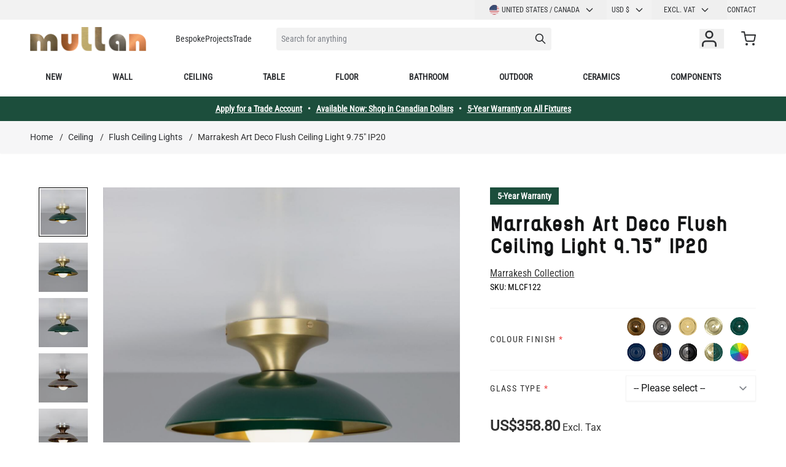

--- FILE ---
content_type: text/html; charset=UTF-8
request_url: https://www.mullanlighting.com/us/marrakesh-art-deco-flush-ceiling-light-25cm/?___store=us&___from_store=en
body_size: 94024
content:
 <!doctype html><html lang="en"><head prefix="og: http://ogp.me/ns# fb: http://ogp.me/ns/fb# product: http://ogp.me/ns/product#"><meta charset="utf-8"/>
<meta name="title" content="Marrakesh Art Deco Flush Ceiling Light 9.75&quot; IP20"/>
<meta name="description" content="The Marrakesh flush ceiling light features a striking double-shade design with a warm glow, adding character and artistry to kitchens, hallways, or living rooms."/>
<meta name="robots" content="INDEX,FOLLOW"/>
<meta name="viewport" content="width=device-width, initial-scale=1"/>
<title>Marrakesh Art Deco Flush Ceiling Light 9.75&quot; IP20 | Mullan Lighting</title>
<link  rel="stylesheet" type="text/css"  media="all" href="https://www.mullanlighting.com/static/version1762337969/frontend/Mullan/hyva-ml/en_US/css/styles.css" />
<link  rel="stylesheet" type="text/css"  media="all" href="https://www.mullanlighting.com/static/version1762337969/frontend/Mullan/hyva-ml/en_US/StripeIntegration_Payments/css/wallets.css" />
<link  rel="stylesheet" type="text/css"  media="all" href="https://www.mullanlighting.com/static/version1762337969/frontend/Mullan/hyva-ml/en_US/MageWorx_MultiFees/css/style.css" />

<style type="text/css">@font-face {font-family:Roboto Condensed;font-style:normal;font-weight:400;src:url(/cf-fonts/v/roboto-condensed/5.0.14/greek/wght/normal.woff2);unicode-range:U+0370-03FF;font-display:swap;}@font-face {font-family:Roboto Condensed;font-style:normal;font-weight:400;src:url(/cf-fonts/v/roboto-condensed/5.0.14/latin/wght/normal.woff2);unicode-range:U+0000-00FF,U+0131,U+0152-0153,U+02BB-02BC,U+02C6,U+02DA,U+02DC,U+0304,U+0308,U+0329,U+2000-206F,U+2074,U+20AC,U+2122,U+2191,U+2193,U+2212,U+2215,U+FEFF,U+FFFD;font-display:swap;}@font-face {font-family:Roboto Condensed;font-style:normal;font-weight:400;src:url(/cf-fonts/v/roboto-condensed/5.0.14/latin-ext/wght/normal.woff2);unicode-range:U+0100-02AF,U+0304,U+0308,U+0329,U+1E00-1E9F,U+1EF2-1EFF,U+2020,U+20A0-20AB,U+20AD-20CF,U+2113,U+2C60-2C7F,U+A720-A7FF;font-display:swap;}@font-face {font-family:Roboto Condensed;font-style:normal;font-weight:400;src:url(/cf-fonts/v/roboto-condensed/5.0.14/vietnamese/wght/normal.woff2);unicode-range:U+0102-0103,U+0110-0111,U+0128-0129,U+0168-0169,U+01A0-01A1,U+01AF-01B0,U+0300-0301,U+0303-0304,U+0308-0309,U+0323,U+0329,U+1EA0-1EF9,U+20AB;font-display:swap;}@font-face {font-family:Roboto Condensed;font-style:normal;font-weight:400;src:url(/cf-fonts/v/roboto-condensed/5.0.14/cyrillic-ext/wght/normal.woff2);unicode-range:U+0460-052F,U+1C80-1C88,U+20B4,U+2DE0-2DFF,U+A640-A69F,U+FE2E-FE2F;font-display:swap;}@font-face {font-family:Roboto Condensed;font-style:normal;font-weight:400;src:url(/cf-fonts/v/roboto-condensed/5.0.14/cyrillic/wght/normal.woff2);unicode-range:U+0301,U+0400-045F,U+0490-0491,U+04B0-04B1,U+2116;font-display:swap;}@font-face {font-family:Roboto Condensed;font-style:normal;font-weight:400;src:url(/cf-fonts/v/roboto-condensed/5.0.14/greek-ext/wght/normal.woff2);unicode-range:U+1F00-1FFF;font-display:swap;}</style>
<style type="text/css">@font-face {font-family:Roboto;font-style:normal;font-weight:400;src:url(/cf-fonts/s/roboto/5.0.11/cyrillic/400/normal.woff2);unicode-range:U+0301,U+0400-045F,U+0490-0491,U+04B0-04B1,U+2116;font-display:swap;}@font-face {font-family:Roboto;font-style:normal;font-weight:400;src:url(/cf-fonts/s/roboto/5.0.11/cyrillic-ext/400/normal.woff2);unicode-range:U+0460-052F,U+1C80-1C88,U+20B4,U+2DE0-2DFF,U+A640-A69F,U+FE2E-FE2F;font-display:swap;}@font-face {font-family:Roboto;font-style:normal;font-weight:400;src:url(/cf-fonts/s/roboto/5.0.11/greek/400/normal.woff2);unicode-range:U+0370-03FF;font-display:swap;}@font-face {font-family:Roboto;font-style:normal;font-weight:400;src:url(/cf-fonts/s/roboto/5.0.11/greek-ext/400/normal.woff2);unicode-range:U+1F00-1FFF;font-display:swap;}@font-face {font-family:Roboto;font-style:normal;font-weight:400;src:url(/cf-fonts/s/roboto/5.0.11/vietnamese/400/normal.woff2);unicode-range:U+0102-0103,U+0110-0111,U+0128-0129,U+0168-0169,U+01A0-01A1,U+01AF-01B0,U+0300-0301,U+0303-0304,U+0308-0309,U+0323,U+0329,U+1EA0-1EF9,U+20AB;font-display:swap;}@font-face {font-family:Roboto;font-style:normal;font-weight:400;src:url(/cf-fonts/s/roboto/5.0.11/latin-ext/400/normal.woff2);unicode-range:U+0100-02AF,U+0304,U+0308,U+0329,U+1E00-1E9F,U+1EF2-1EFF,U+2020,U+20A0-20AB,U+20AD-20CF,U+2113,U+2C60-2C7F,U+A720-A7FF;font-display:swap;}@font-face {font-family:Roboto;font-style:normal;font-weight:400;src:url(/cf-fonts/s/roboto/5.0.11/latin/400/normal.woff2);unicode-range:U+0000-00FF,U+0131,U+0152-0153,U+02BB-02BC,U+02C6,U+02DA,U+02DC,U+0304,U+0308,U+0329,U+2000-206F,U+2074,U+20AC,U+2122,U+2191,U+2193,U+2212,U+2215,U+FEFF,U+FFFD;font-display:swap;}</style>
<link  rel="icon" type="image/x-icon" href="https://www.mullanlighting.com/media/favicon/websites/1/favicon.ico" />
<link  rel="shortcut icon" type="image/x-icon" href="https://www.mullanlighting.com/media/favicon/websites/1/favicon.ico" />
<link  rel="canonical" href="https://www.mullanlighting.com/us/marrakesh-art-deco-flush-ceiling-light-25cm/" />
<meta name="p:domain_verify" content="ccdb3af29a94e8994dda9bf3a7ed0492"/>    <!-- Critical CSS for <lite-youtube> element to avoid CLS: https://web.dev/cls/ --><style> lite-youtube{background-color:#000;position:relative;display:block;contain:content;background-position:center center;background-size:cover;cursor:pointer}lite-youtube::after{content:"";display:block;padding-bottom:calc(100% / (16 / 9))}</style> <script>
    var BASE_URL = 'https://www.mullanlighting.com/us/';
    var THEME_PATH = 'https://www.mullanlighting.com/static/version1762337969/frontend/Mullan/hyva-ml/en_US';
    var COOKIE_CONFIG = {
        "expires": null,
        "path": "\u002F",
        "domain": ".www.mullanlighting.com",
        "secure": true,
        "lifetime": "86400",
        "cookie_restriction_enabled": false    };
    var CURRENT_STORE_CODE = 'us';
    var CURRENT_WEBSITE_ID = '5';

    window.hyva = window.hyva || {}

    window.cookie_consent_groups = window.cookie_consent_groups || {}
    window.cookie_consent_groups['necessary'] = true;

    window.cookie_consent_config = window.cookie_consent_config || {};
    window.cookie_consent_config['necessary'] = [].concat(
        window.cookie_consent_config['necessary'] || [],
        [
            'user_allowed_save_cookie',
            'form_key',
            'mage-messages',
            'private_content_version',
            'mage-cache-sessid',
            'last_visited_store',
            'section_data_ids'
        ]
    );</script> <script>
    'use strict';
    (function( hyva, undefined ) {

        function lifetimeToExpires(options, defaults) {

            const lifetime = options.lifetime || defaults.lifetime;

            if (lifetime) {
                const date = new Date;
                date.setTime(date.getTime() + lifetime * 1000);
                return date;
            }

            return null;
        }

        function generateRandomString() {

            const allowedCharacters = '0123456789abcdefghijklmnopqrstuvwxyzABCDEFGHIJKLMNOPQRSTUVWXYZ',
                length = 16;

            let formKey = '',
                charactersLength = allowedCharacters.length;

            for (let i = 0; i < length; i++) {
                formKey += allowedCharacters[Math.round(Math.random() * (charactersLength - 1))]
            }

            return formKey;
        }

        const sessionCookieMarker = {noLifetime: true}

        const cookieTempStorage = {};

        const internalCookie = {
            get(name) {
                const v = document.cookie.match('(^|;) ?' + name + '=([^;]*)(;|$)');
                return v ? v[2] : null;
            },
            set(name, value, days, skipSetDomain) {
                let expires,
                    path,
                    domain,
                    secure,
                    samesite;

                const defaultCookieConfig = {
                    expires: null,
                    path: '/',
                    domain: null,
                    secure: false,
                    lifetime: null,
                    samesite: 'lax'
                };

                const cookieConfig = window.COOKIE_CONFIG || {};

                expires = days && days !== sessionCookieMarker
                    ? lifetimeToExpires({lifetime: 24 * 60 * 60 * days, expires: null}, defaultCookieConfig)
                    : lifetimeToExpires(window.COOKIE_CONFIG, defaultCookieConfig) || defaultCookieConfig.expires;

                path = cookieConfig.path || defaultCookieConfig.path;
                domain = !skipSetDomain && (cookieConfig.domain || defaultCookieConfig.domain);
                secure = cookieConfig.secure || defaultCookieConfig.secure;
                samesite = cookieConfig.samesite || defaultCookieConfig.samesite;

                document.cookie = name + "=" + encodeURIComponent(value) +
                    (expires && days !== sessionCookieMarker ? '; expires=' + expires.toGMTString() : '') +
                    (path ? '; path=' + path : '') +
                    (domain ? '; domain=' + domain : '') +
                    (secure ? '; secure' : '') +
                    (samesite ? '; samesite=' + samesite : 'lax');
            },
            isWebsiteAllowedToSaveCookie() {
                const allowedCookies = this.get('user_allowed_save_cookie');
                if (allowedCookies) {
                    const allowedWebsites = JSON.parse(unescape(allowedCookies));

                    return allowedWebsites[CURRENT_WEBSITE_ID] === 1;
                }
                return false;
            },
            getGroupByCookieName(name) {
                const cookieConsentConfig = window.cookie_consent_config || {};
                let group = null;
                for (let prop in cookieConsentConfig) {
                    if (!cookieConsentConfig.hasOwnProperty(prop)) continue;
                    if (cookieConsentConfig[prop].includes(name)) {
                        group = prop;
                        break;
                    }
                }
                return group;
            },
            isCookieAllowed(name) {
                const cookieGroup = this.getGroupByCookieName(name);
                return cookieGroup
                    ? window.cookie_consent_groups[cookieGroup]
                    : this.isWebsiteAllowedToSaveCookie();
            },
            saveTempStorageCookies() {
                for (const [name, data] of Object.entries(cookieTempStorage)) {
                    if (this.isCookieAllowed(name)) {
                        this.set(name, data['value'], data['days'], data['skipSetDomain']);
                        delete cookieTempStorage[name];
                    }
                }
            }
        };

        hyva.getCookie = (name) => {
            const cookieConfig = window.COOKIE_CONFIG || {};

            if (cookieConfig.cookie_restriction_enabled && ! internalCookie.isCookieAllowed(name)) {
                return cookieTempStorage[name] ? cookieTempStorage[name]['value'] : null;
            }

            return internalCookie.get(name);
        }

        hyva.setCookie = (name, value, days, skipSetDomain) => {
            const cookieConfig = window.COOKIE_CONFIG || {};

            if (cookieConfig.cookie_restriction_enabled && ! internalCookie.isCookieAllowed(name)) {
                cookieTempStorage[name] = {value, days, skipSetDomain};
                return;
            }
            return internalCookie.set(name, value, days, skipSetDomain);
        }


        hyva.setSessionCookie = (name, value, skipSetDomain) => {
            return hyva.setCookie(name, value, sessionCookieMarker, skipSetDomain)
        }

        hyva.getBrowserStorage = () => {
            const browserStorage = window.localStorage || window.sessionStorage;
            if (!browserStorage) {
                console.warn('Browser Storage is unavailable');
                return false;
            }
            try {
                browserStorage.setItem('storage_test', '1');
                browserStorage.removeItem('storage_test');
            } catch (error) {
                console.warn('Browser Storage is not accessible', error);
                return false;
            }
            return browserStorage;
        }

        hyva.postForm = (postParams) => {
            const form = document.createElement("form");

            let data = postParams.data;

            if (! postParams.skipUenc && ! data.uenc) {
                data.uenc = btoa(window.location.href);
            }
            form.method = "POST";
            form.action = postParams.action;

            Object.keys(postParams.data).map(key => {
                const field = document.createElement("input");
                field.type = 'hidden'
                field.value = postParams.data[key];
                field.name = key;
                form.appendChild(field);
            });

            const form_key = document.createElement("input");
            form_key.type = 'hidden';
            form_key.value = hyva.getFormKey();
            form_key.name="form_key";
            form.appendChild(form_key);

            document.body.appendChild(form);

            form.submit();
        }

        hyva.getFormKey = function () {
            let formKey = hyva.getCookie('form_key');

            if (!formKey) {
                formKey = generateRandomString();
                hyva.setCookie('form_key', formKey);
            }

            return formKey;
        }

        hyva.formatPrice = (value, showSign, options = {}) => {
            const formatter = new Intl.NumberFormat(
                'en\u002DUS',
                Object.assign({
                    style: 'currency',
                    currency: 'USD',
                    signDisplay: showSign ? 'always' : 'auto'
                }, options)
            );
            return (typeof Intl.NumberFormat.prototype.formatToParts === 'function') ?
                formatter.formatToParts(value).map(({type, value}) => {
                    switch (type) {
                        case 'currency':
                            return 'US\u0024' || value;
                        case 'minusSign':
                            return '- ';
                        case 'plusSign':
                            return '+ ';
                        default :
                            return value;
                    }
                }).reduce((string, part) => string + part) :
                formatter.format(value);
        }

 const formatStr = function (str, nStart) {
            const args = Array.from(arguments).slice(2);

            return str.replace(/(%+)([0-9]+)/g, (m, p, n) => {
                const idx = parseInt(n) - nStart;

                if (args[idx] === null || args[idx] === void 0) {
                    return m;
                }
                return p.length % 2
                    ? p.slice(0, -1).replace('%%', '%') + args[idx]
                    : p.replace('%%', '%') + n;
            })
        }

 hyva.str = function (string) {
            const args = Array.from(arguments);
            args.splice(1, 0, 1);

            return formatStr.apply(undefined, args);
        }

 hyva.strf = function () {
            const args = Array.from(arguments);
            args.splice(1, 0, 0);

            return formatStr.apply(undefined, args);
        }

        /**
         * Take a html string as `content` parameter and
         * extract an element from the DOM to replace in
         * the current page under the same selector,
         * defined by `targetSelector`
         */
        hyva.replaceDomElement = (targetSelector, content) => {
            
            const parser = new DOMParser();
            const doc = parser.parseFromString(content, 'text/html');
            const contentNode = doc.querySelector(targetSelector);

            
            if (!contentNode) {
                return;
            }

            hyva.activateScripts(contentNode)

            
            document.querySelector(targetSelector).replaceWith(contentNode);

            
            window.dispatchEvent(new CustomEvent("reload-customer-section-data"));
            hyva.initMessages();
        }

        hyva.activateScripts = (contentNode) => {
            
            
            
            const tmpScripts = contentNode.getElementsByTagName('script');

            if (tmpScripts.length > 0) {
                
                
                const scripts = [];
                for (let i = 0; i < tmpScripts.length; i++) {
                    scripts.push(tmpScripts[i]);
                }

                
                for (let i = 0; i < scripts.length; i++) {
                    let script = document.createElement('script');
                    script.innerHTML = scripts[i].innerHTML;

                    document.head.appendChild(script);

                    
                    scripts[i].parentNode.removeChild(scripts[i]);
                }
            }
            return contentNode;
        }

 const replace = {['+']: '-', ['/']: '_', ['=']: ','};
        hyva.getUenc = () => btoa(window.location.href).replace(/[+/=]/g, match => replace[match]);

        let currentTrap;

        const focusableElements = (rootElement) => {
            const selector = 'button, [href], input, select, textarea, details, [tabindex]:not([tabindex="-1"]';
            return Array.from(rootElement.querySelectorAll(selector))
                .filter(el => {
                    return el.style.display !== 'none'
                        && !el.disabled
                        && el.tabIndex !== -1
                        && (el.offsetWidth || el.offsetHeight || el.getClientRects().length)
                })
        }

        const focusTrap = (e) => {
            const isTabPressed = e.key === 'Tab' || e.keyCode === 9;
            if (!isTabPressed) return;

            const focusable = focusableElements(currentTrap)
            const firstFocusableElement = focusable[0]
            const lastFocusableElement = focusable[focusable.length - 1]

            e.shiftKey
                ? document.activeElement === firstFocusableElement && (lastFocusableElement.focus(), e.preventDefault())
                : document.activeElement === lastFocusableElement && (firstFocusableElement.focus(), e.preventDefault())
        };

        hyva.releaseFocus = (rootElement) => {
            if (currentTrap && (!rootElement || rootElement === currentTrap)) {
                currentTrap.removeEventListener('keydown', focusTrap)
                currentTrap = null
            }
        }
        hyva.trapFocus = (rootElement) => {
            if (!rootElement) return;
            hyva.releaseFocus()
            currentTrap = rootElement
            rootElement.addEventListener('keydown', focusTrap)
            const firstElement = focusableElements(rootElement)[0]
            firstElement && firstElement.focus()
        }

                hyva.alpineInitialized = (fn) => window.addEventListener('alpine:initialized', fn, {once: true})
         window.addEventListener('user-allowed-save-cookie', () => internalCookie.saveTempStorageCookies())

    }( window.hyva = window.hyva || {} ));</script> <script>
    if (!window.IntersectionObserver) {
        window.IntersectionObserver = function (callback) {
            this.observe = el => el && callback(this.takeRecords());
            this.takeRecords = () => [{isIntersecting: true, intersectionRatio: 1}];
            this.disconnect = () => {};
            this.unobserve = () => {};
        }
    }</script> <meta property="og:type" content="product" /><meta property="og:title" content="Marrakesh&#x20;Art&#x20;Deco&#x20;Flush&#x20;Ceiling&#x20;Light&#x20;9.75&quot;&#x20;IP20" /><meta property="og:image" content="https://www.mullanlighting.com/media/catalog/product/cache/857397f0bacf01c02ddcdee3dfe0c8f4/m/l/mlcf122satpcrgr.jpg" /><meta property="og:description" content="The&#x20;Marrakesh&#x20;flush&#x20;ceiling&#x20;light&#x20;adds&#x20;depth&#x20;and&#x20;character&#x20;with&#x20;its&#x20;layered&#x20;metal&#x20;shade&#x20;and&#x20;elegant&#x20;design." /><meta property="og:url" content="https://www.mullanlighting.com/us/marrakesh-art-deco-flush-ceiling-light-25cm/" /> <meta property="product:price:amount" content="358.8"/> <meta property="product:price:currency" content="USD"/> <script type="application/ld+json">{"@context":"http:\/\/schema.org","@type":"WebSite","url":"https:\/\/www.mullanlighting.com\/","name":"Mullan Lighting","about":"Mullan Lighting design and manufacture bespoke lighting for the commercial, hospitality, retail, and residential sectors."}</script><script type="application/ld+json">{"@context":"http:\/\/schema.org","@type":"Organization","@id":"https:\/\/www.mullanlighting.com\/","name":"Mullan Lighting","description":"Mullan Lighting design and manufacture bespoke lighting for the commercial, hospitality, retail, and residential sectors.","telephone":"+353 47 86584","email":"contact@mullanlighting.com","address":{"@type":"PostalAddress","addressCountry":"","addressLocality":"Ireland","addressRegion":"Co. Monaghan","streetAddress":"Mullan Village","postalCode":"H18 EC98"},"image":"https:\/\/www.mullanlighting.com\/media\/seller_image\/default\/Mullan-Lighting-logo-colour.jpg","priceRange":"$$-$$$","url":"https:\/\/www.mullanlighting.com\/"}</script><script type="application/ld+json">{"@context":"http:\/\/schema.org","@type":"BreadcrumbList","itemListElement":[{"@type":"ListItem","item":{"@id":"https:\/\/www.mullanlighting.com\/us\/ceiling-lights\/","name":"Ceiling"},"position":1},{"@type":"ListItem","item":{"@id":"https:\/\/www.mullanlighting.com\/us\/ceiling-lights\/flush-ceiling-lights\/","name":"Flush Ceiling Lights"},"position":2},{"@type":"ListItem","item":{"@id":"https:\/\/www.mullanlighting.com\/us\/marrakesh-art-deco-flush-ceiling-light-25cm\/","name":"Marrakesh Art Deco Flush Ceiling Light 9.75\" IP20"},"position":3}]}</script><script type="application/ld+json">{"@context":"http:\/\/schema.org","@type":"Product","name":"Marrakesh Art Deco Flush Ceiling Light 9.75\" IP20","description":"The Marrakesh flush ceiling light adds depth and character with its layered metal shade and elegant design.","image":"https:\/\/www.mullanlighting.com\/media\/catalog\/product\/cache\/2176d0cb8e937a6e620c4f82c5e5aa3e\/m\/l\/mlcf122satpcrgr.jpg","offers":{"@type":"http:\/\/schema.org\/Offer","price":358.8,"url":"https:\/\/www.mullanlighting.com\/us\/marrakesh-art-deco-flush-ceiling-light-25cm\/","priceCurrency":"USD","availability":"http:\/\/schema.org\/InStock","shippingDetails":{"deliveryTime":{"businessDays":{"@type":"OpeningHoursSpecification","dayOfWeek":[""]},"@type":"ShippingDeliveryTime"},"@type":"OfferShippingDetails"}},"sku":"MLCF122","category":"Mid Century Lighting"}</script><script type="application/ld+json">{"@context":"http:\/\/schema.org\/","@type":"WebPage","speakable":{"@type":"SpeakableSpecification","cssSelector":[".description"],"xpath":["\/html\/head\/title"]}}</script><script src="https://cdn.brevo.com/js/sdk-loader.js" async></script><script>window.Brevo = window.Brevo || [];
                            Brevo.push([
                                "init",
                                {
                                    client_key: "gj5fy1ogiqgb1sgluzonn",
                                    email_id: "",
                                }
                            ]);
                        </script>
<script>

!function(f,b,e,v,n,t,s)
{if(f.fbq)return;n=f.fbq=function(){n.callMethod?
n.callMethod.apply(n,arguments):n.queue.push(arguments)};
if(!f._fbq)f._fbq=n;n.push=n;n.loaded=!0;n.version='2.0';
n.queue=[];t=b.createElement(e);t.async=!0;
t.src=v;s=b.getElementsByTagName(e)[0];
s.parentNode.insertBefore(t,s)}(window,document,'script',
'https://connect.facebook.net/en_US/fbevents.js');
 fbq('init', '771380936951045'); 
fbq('track', 'PageView');


 

</script><meta name="facebook-domain-verification" content="sxcrydwc4vsr6n0n8b43uaiu6p1bsz" />
<script>
(function(w,d,s,l,i){w[l]=w[l]||[];w[l].push({'gtm.start':
new Date().getTime(),event:'gtm.js'});var f=d.getElementsByTagName(s)[0],
j=d.createElement(s),dl=l!='dataLayer'?'&l='+l:'';j.async=true;j.src=
'https://www.googletagmanager.com/gtm.js?id='+i+dl;f.parentNode.insertBefore(j,f);
})(window,document,'script','dataLayer','GTM-WCDR5FP');
</script>
</head>
<script>

!function(f,b,e,v,n,t,s)
{if(f.fbq)return;n=f.fbq=function(){n.callMethod?
n.callMethod.apply(n,arguments):n.queue.push(arguments)};
if(!f._fbq)f._fbq=n;n.push=n;n.loaded=!0;n.version='2.0';
n.queue=[];t=b.createElement(e);t.async=!0;
t.src=v;s=b.getElementsByTagName(e)[0];
s.parentNode.insertBefore(t,s)}(window,document,'script',
'https://connect.facebook.net/en_US/fbevents.js');
 fbq('init', '771380936951045'); 
fbq('track', 'PageView');


 

</script><meta name="facebook-domain-verification" content="sxcrydwc4vsr6n0n8b43uaiu6p1bsz" />
<script>
(function(w,d,s,l,i){w[l]=w[l]||[];w[l].push({'gtm.start':
new Date().getTime(),event:'gtm.js'});var f=d.getElementsByTagName(s)[0],
j=d.createElement(s),dl=l!='dataLayer'?'&l='+l:'';j.async=true;j.src=
'https://www.googletagmanager.com/gtm.js?id='+i+dl;f.parentNode.insertBefore(j,f);
})(window,document,'script','dataLayer','GTM-WCDR5FP');
</script>
</head><body id="html-body" class="catalog-product-view product-marrakesh-art-deco-flush-ceiling-light-25cm page-layout-1column"><!-- Google Tag Manager (noscript) -->
<noscript><iframe src="https://www.googletagmanager.com/ns.html?id=GTM-WCDR5FP"
height="0" width="0" style="display:none;visibility:hidden"></iframe></noscript>
<!-- End Google Tag Manager (noscript) --><input name="form_key" type="hidden" value="eMM9P7mAVNusTr87" />  <noscript><section class="message global noscript border-b-2 border-blue-500 bg-blue-50 shadow-none m-0 px-0 rounded-none font-normal"><div class="container text-center"><p><strong>JavaScript seems to be disabled in your browser.</strong> <span> For the best experience on our site, be sure to turn on Javascript in your browser.</span></p></div></section></noscript>    <script>
    document.body.addEventListener('touchstart', () => {}, {passive: true})</script> <div class="page-wrapper"><header class="page-header"> <a class="action skip sr-only focus:not-sr-only focus:absolute focus:z-40 focus:bg-white contentarea" href="#contentarea"><span> Skip to Content</span></a> <script>
    function initHeader () {
        return {
            searchOpen: false,
            cart: {},
            getData(data) {
                if (data.cart) { this.cart = data.cart }
            },
            menu: initHeaderNavigation()
        }
    }
    function initCompareHeader() {
        return {
            compareProducts: null,
            itemCount: 0,
            receiveCompareData(data) {
                if (data['compare-products']) {
                    this.compareProducts = data['compare-products'];
                    this.itemCount = this.compareProducts.count;
                }
            }
        }
    }</script><div id="header" class="w-full bg-white relative font-base z-10" x-data="initHeader()" @keydown.window.escape="searchOpen = false;" @private-content-loaded.window="getData(event.detail.data)" ><div class="bg-gray-200 not-sticky"><!--Top Header links--><div class="container justify-end md:flex hidden items-center"><div class="md:flex md:gap-2 order-1 md:order-2">  <div x-data="{ open: false }" class="w-full md:w-auto md:-mx-2 px-8 md:px-0" ><div class="title-font font-medium text-gray-900 tracking-widest text-sm mb-3 uppercase sr-only">Language</div><div class="relative inline-block text-left text-base md:text-xs normal-case md:uppercase w-full md:w-auto" @mouseleave="open = false"><div><button @mouseover="open = true" @keydown.window.escape="open=false" type="button" class="inline-flex items-center justify-start md:justify-center w-full md:px-6 py-0 md:py-2 normal-case md:uppercase focus:outline-none md:whitespace-nowrap" aria-haspopup="true" aria-expanded="true" ><img loading="lazy" src="https&#x3A;&#x2F;&#x2F;www.mullanlighting.com&#x2F;static&#x2F;version1762337969&#x2F;frontend&#x2F;Mullan&#x2F;hyva-ml&#x2F;en_US&#x2F;images&#x2F;flags&#x2F;us.svg" alt="United States / Canada" class="w-4 h-4 mr-1 rounded-full" >United States / Canada <svg xmlns="http://www.w3.org/2000/svg" fill="none" viewBox="0 0 24 24" stroke-width="2" stroke="currentColor" class="flex self-center md:w-4 md:h-4 h-6 w-6 -mr-1 md:ml-2 ml-auto" width="15" height="15" role="img">
  <path stroke-linecap="round" stroke-linejoin="round" d="M19 9l-7 7-7-7"/>
<title>chevron-down</title></svg>
</button></div><nav x-cloak="" x-show="open" class="absolute -left-4 md:left-auto right-0 top-full z-30 md:w-max overflow-auto origin-top-left bg-white shadow-md"><div class="my-1" role="menu" aria-orientation="vertical" aria-labelledby="options-menu">    <a href="https://www.mullanlighting.com/us/stores/store/redirect/___store/en/___from_store/us/uenc/aHR0cHM6Ly93d3cubXVsbGFubGlnaHRpbmcuY29tL2VuL21hcnJha2VzaC1hcnQtZGVjby1mbHVzaC1jZWlsaW5nLWxpZ2h0LTI1Y20vP19fX3N0b3JlPXVzJl9fX2Zyb21fc3RvcmU9ZW4~/" class="block flex items-center px-4 py-2 lg:px-5 lg:py-2 hover:bg-gray-100 Rest of World" ><img loading="lazy" src="https&#x3A;&#x2F;&#x2F;www.mullanlighting.com&#x2F;static&#x2F;version1762337969&#x2F;frontend&#x2F;Mullan&#x2F;hyva-ml&#x2F;en_US&#x2F;images&#x2F;flags&#x2F;en.svg" alt="Rest of World" class="w-4 h-4 mr-1 rounded-full">Rest of World</a>    <a href="https://www.mullanlighting.com/us/stores/store/redirect/___store/fr/___from_store/us/uenc/aHR0cHM6Ly93d3cubXVsbGFubGlnaHRpbmcuY29tL2ZyL21hcnJha2VzaC1hcnQtZGVjby1mbHVzaC1jZWlsaW5nLWxpZ2h0LTI1Y20vP19fX3N0b3JlPXVzJl9fX2Zyb21fc3RvcmU9ZW4~/" class="block flex items-center px-4 py-2 lg:px-5 lg:py-2 hover:bg-gray-100 France" ><img loading="lazy" src="https&#x3A;&#x2F;&#x2F;www.mullanlighting.com&#x2F;static&#x2F;version1762337969&#x2F;frontend&#x2F;Mullan&#x2F;hyva-ml&#x2F;en_US&#x2F;images&#x2F;flags&#x2F;fr.svg" alt="France" class="w-4 h-4 mr-1 rounded-full">France</a>    <a href="https://www.mullanlighting.com/us/stores/store/redirect/___store/uk/___from_store/us/uenc/aHR0cHM6Ly93d3cubXVsbGFubGlnaHRpbmcuY29tL3VrL21hcnJha2VzaC1hcnQtZGVjby1mbHVzaC1jZWlsaW5nLWxpZ2h0LTI1Y20vP19fX3N0b3JlPXVzJl9fX2Zyb21fc3RvcmU9ZW4~/" class="block flex items-center px-4 py-2 lg:px-5 lg:py-2 hover:bg-gray-100 United Kingdom" ><img loading="lazy" src="https&#x3A;&#x2F;&#x2F;www.mullanlighting.com&#x2F;static&#x2F;version1762337969&#x2F;frontend&#x2F;Mullan&#x2F;hyva-ml&#x2F;en_US&#x2F;images&#x2F;flags&#x2F;uk.svg" alt="United Kingdom" class="w-4 h-4 mr-1 rounded-full">United Kingdom</a>  </div></nav></div></div>     <div x-data="initCurrencySwitcher_69721f3de4fa2()" class="px-8 md:px-0"><div class="title-font font-medium text-gray-900 tracking-widest text-sm mb-3 uppercase sr-only">Currency</div><div class="relative inline-block text-left text-base md:text-xs normal-case md:uppercase w-full md:w-auto" @mouseleave="open = false"><div><button @mouseover="open = true" @keydown.window.escape="open=false" type="button" class="inline-flex justify-start md:justify-center w-full md:px-4 py-0 md:py-2 focus:outline-none border-0 bg-transparent md:text-xs shadow-none rounded-none focus:ring-transparent" aria-haspopup="true" aria-expanded="true">USD  &#36;  <svg xmlns="http://www.w3.org/2000/svg" fill="none" viewBox="0 0 24 24" stroke-width="2" stroke="currentColor" class="flex self-center md:w-4 md:h-4 h-6 w-6 -mr-1 md:ml-2 ml-auto" width="16" height="16" role="img">
  <path stroke-linecap="round" stroke-linejoin="round" d="M19 9l-7 7-7-7"/>
<title>chevron-down</title></svg>
</button></div><nav x-cloak x-show="open" class="absolute -left-4 md:left-auto right-0 top-full z-30 overflow-auto origin-top-left bg-white shadow-md"><div class="my-1" role="menu" aria-orientation="vertical" aria-labelledby="options-menu">  <a class="block md:px-4 p-2 lg:px-5 lg:py-2 hover:bg-gray-100" href="#" data-currency="CAD" @click='hyva.postForm({"action":"https:\/\/www.mullanlighting.com\/us\/directory\/currency\/switch\/","data":{"currency":"CAD","uenc":"aHR0cHM6Ly93d3cubXVsbGFubGlnaHRpbmcuY29tL3VzL21hcnJha2VzaC1hcnQtZGVjby1mbHVzaC1jZWlsaW5nLWxpZ2h0LTI1Y20vP19fX3N0b3JlPXVzJl9fX2Zyb21fc3RvcmU9ZW4~"}})' >CAD &#36;</a>    </div></nav></div></div> <script>
function initCurrencySwitcher_69721f3de4fa2() {
    return {
        open: false,
        init() {
            const url = new URL(window.location.href),
                items = ['CAD','USD'],
                currencyVal = url.searchParams.get('currency')?.toUpperCase(),
                current = 'USD';

            if (current === currencyVal) {
                url.searchParams.delete('currency');
                window.history.pushState({}, '', url.href);

                return;
            }

            if (url.searchParams.has('currency') && items.includes(currencyVal)) {
                document.querySelector(`[data-currency="${currencyVal}"]`)?.click();
            }
        }
    }
}</script>  <div x-data="initTaxSwitcher_69721f3de5589()" x-init="setDefaultValue()" class="relative inline-block text-left text-base md:text-xs normal-case md:uppercase w-full md:w-auto px-8 md:px-0" @mouseleave="open = false" ><div class="relative"><button @mouseover="open = true" @keydown.window.escape="open=false" type="button" class="inline-flex justify-start md:justify-end w-full md:pl-5 md:pr-8 py-0 md:py-2 normal-case md:uppercase focus:outline-none md:whitespace-nowrap min-w-[102px]" aria-haspopup="true" aria-expanded="true" ><div class="animate-pulse flex w-full h-2 bg-gray-100 rounded relative top-1 w-8" x-show="!active"></div><div x-cloak x-show="active === excTaxName">Excl. Vat</div><div x-cloak x-show="active === incTaxName">Incl. Vat</div><div x-cloak x-show="active === bothTaxName">Both</div><svg xmlns="http://www.w3.org/2000/svg" fill="none" viewBox="0 0 24 24" stroke-width="2" stroke="currentColor" class="flex self-center md:w-4 md:h-4 h-6 w-6 -mr-1 md:ml-2 ml-auto" width="15" height="15" role="img">
  <path stroke-linecap="round" stroke-linejoin="round" d="M19 9l-7 7-7-7"/>
<title>chevron-down</title></svg>
</button> <nav x-show="open" class="absolute -left-4 md:left-auto right-0 top-full z-20 w-auto overflow-auto origin-top-left w-full bg-white shadow-md min-w-[102px]"><div class="relative" role="menu" aria-orientation="vertical" aria-labelledby="options-menu"><ul x-cloak class="switcher-options-container relative z-20 flex cursor-pointer flex-col z-10 text-base md:text-xs normal-case md:uppercase w-full md:w-auto"><li class="price-excl px-4 py-2 lg:px-5 lg:py-2 hover:bg-gray-100" @click="toggleValue('excl')" x-show="active !== excTaxName">Excl. Vat</li> <li class="price-incl px-4 py-2 lg:px-5 lg:py-2 hover:bg-gray-100" @click="toggleValue('incl')" x-show="active !== incTaxName">Incl. Vat</li> <li class="price-both px-4 py-2 lg:px-5 lg:py-2 hover:bg-gray-100" @click="toggleValue('both')" x-show="active !== bothTaxName">Both</li></ul></div></nav></div><script>
        'use strict';

        function initTaxSwitcher_69721f3de5589 () {
            return {
                open: false,
                active: '',
                taxName: 'body-tax-class',
                excTaxName: 'price-excl-tax',
                incTaxName: 'price-incl-tax',
                bothTaxName: 'price-both-tax',
                setDefaultValue: function() {
                    const url = new URL(window.location.href),
                        items = ['incl', 'excl', 'both'],
                        vatVal = url.searchParams.get('vat')?.toLowerCase();

                    if (url.searchParams.has('vat') && items.includes(vatVal)) {
                        this.toggleValue(vatVal);
                    }

                    if (localStorage.getItem(this.taxName) === this.incTaxName) {
                        document.body.classList.add(this.incTaxName);
                        this.active = this.incTaxName;
                    } else if (localStorage.getItem(this.taxName) === this.bothTaxName) {
                        document.body.classList.add(this.bothTaxName);
                        this.active = this.bothTaxName;
                    } else {
                        localStorage.setItem(this.taxName, this.excTaxName);
                        document.body.classList.add(this.excTaxName);
                        this.active = this.excTaxName;
                    }
                },
                toggleValue: function(mode) {
                    if (mode === 'excl') {
                        localStorage.setItem(this.taxName, this.excTaxName);
                        document.body.classList.add(this.excTaxName);
                        document.body.classList.remove(this.incTaxName, this.bothTaxName);
                        this.active = this.excTaxName;
                    } else if (mode === 'incl') {
                        localStorage.setItem(this.taxName, this.incTaxName);
                        document.body.classList.add(this.incTaxName);
                        document.body.classList.remove(this.excTaxName, this.bothTaxName);
                        this.active = this.incTaxName;
                    } else {
                        localStorage.setItem(this.taxName, this.bothTaxName);
                        document.body.classList.add(this.bothTaxName);
                        document.body.classList.remove(this.excTaxName, this.incTaxName);
                        this.active = this.bothTaxName;
                    }
                }
            }
        }</script></div> <div class="uppercase text-xs py-2 text-right"><a href="https://www.mullanlighting.com/us/contact/">Contact</a></div></div></div></div><div id="header-main" class="bg-container z-20 w-full"><div class="flex flex-wrap items-center w-full px-6 py-3 mx-auto mt-0 lg:container lg:relative"><!--Logo--> <div class="order-2 md:order-1 pb-2 w-auto sm:pb-0"><a class="flex items-center justify-center text-xl font-medium tracking-wide text-gray-800 no-underline hover:no-underline font-title" href="https://www.mullanlighting.com/us/" title="" aria-label="store logo"><img loading="lazy" src="https://www.mullanlighting.com/static/version1762337969/frontend/Mullan/hyva-ml/en_US/images/logo.svg" title="" alt="" width="189" height="64" /></a></div> <!--Toggle Menu Open--><div class="lg:hidden flex items-baseline justify-between menu-icon"><div class="flex justify-end w-full"><a @click="$dispatch('toggle-mobile-menu')" class="flex items-center justify-center cursor-pointer mr-4" :class="{ 'ml-auto': menu.open }"><svg xmlns="http://www.w3.org/2000/svg" fill="none" viewBox="0 0 24 24" stroke-width="2" stroke="currentColor" class="block" width="30" height="30" role="img">
  <path stroke-linecap="round" stroke-linejoin="round" d="M4 6h16M4 12h16M4 18h16"/>
<title>menu</title></svg>
</a></div></div><!--Header links--><div class="md:flex items-center order-1 md:order-2 hidden md:ml-12 md:mr-10">    <ul class="__list block __list block w-full md:flex md:grid-cols-3 gap-3 lg:gap-7">        <li class="text-base md:text-sm leading-6 md:leading-7 border-b-2 border-gray-200 md:border-0 py-4 md:py-0 px-8 md:px-0 " >  <a href="https://www.mullanlighting.com/us/lighting-design" class="__inner-link"  data-menu="menu-768" >Bespoke</a> </li>   <li class="text-base md:text-sm leading-6 md:leading-7 border-b-2 border-gray-200 md:border-0 py-4 md:py-0 px-8 md:px-0 " >   <a href="/blog/projects/" data-menu="menu-769" class="__inner-link" >Projects</a>   </li>   <li class="text-base md:text-sm leading-6 md:leading-7 border-b-2 border-gray-200 md:border-0 py-4 md:py-0 px-8 md:px-0 " >   <a href="/us/trade/" data-menu="menu-770" class="__inner-link" >Trade</a>   </li>    </ul></div><!--Search--><div class="lg:max-w-[16rem] xl:max-w-md w-full order-4 lg:order-2 mt-4 lg:mt-0" id="search-content" x-show="true" > <script>
    function initMiniSearchComponent() {
        return {
            "show":false,
            "showInFocusBlock": false,
            "hasSearchResults": false,
            "processing": false,
            "searchTerm": '',
            "prevSearchTerm": '',
            "formSelector":"#search_mini_form",
            "url":"https://www.mullanlighting.com/us/search/ajax/suggest/",
            "destinationSelector":"#search_autocomplete",
            "templates": {"term":{"title":"Search terms","template":"Hyva_SmileElasticsuite::core\/autocomplete\/term.phtml"},"product":{"title":"Products","template":"Hyva_SmileElasticsuite::catalog\/autocomplete\/product.phtml"},"category":{"title":"Categories","template":"Hyva_SmileElasticsuite::catalog\/autocomplete\/category.phtml"},"product_attribute":{"title":"Attributes","template":"Hyva_SmileElasticsuite::catalog\/autocomplete\/product_attribute.phtml","titleRenderer":"renderEsAutocompleteTitleAttribute"},"cms_page":{"title":"Cms page","template":"Hyva_SmileElasticsuite::cms-search\/autocomplete\/cms.phtml"}},
            "priceFormat" : {"pattern":"US$%s","precision":2,"requiredPrecision":2,"decimalSymbol":".","groupSymbol":",","groupLength":3,"integerRequired":false},
            "minSearchLength" : 2,
            "productResults": [],
            "categoryResults": [],
            "termResults": [],
            "brandResults": [],
            "focusIn": function () {
                this.showInFocusBlock = !this.showInFocusBlock
            },
            "removeFocus": function () {
                this.$refs['searchInput'].blur();
                this.showInFocusBlock = false;
            },
            "getSearchResults": function getSearchResults(e) {
                this.showInFocusBlock = true;
                this.searchTerm = e.target.value;

                if (this.searchTerm.length < this.minSearchLength) {
                    this.show = false;
                    this.hasSearchResults = false;
                    this.searchedVal = '';

                    return;
                }

                this.processing = true;

                if (this.hasSearchResults && this.searchTerm === this.prevSearchTerm) {
                    this.show = true;
                }

                this.prevSearchTerm = e.target.value;

                let url = this.url + '?' + new URLSearchParams({
                    q: e.target.value,
                    _: Date.now()
                }).toString();

                fetch(url, {
                    method: 'GET',
                    headers: {'Content-Type': 'application/json'},
                }).then((response) => {
                    if (response.ok) {
                        return response.json();
                    }
                }).then((data)  => {
                    this.productResults = data.filter((obj) => obj.type === 'product');
                    this.categoryResults = data.filter((obj) => obj.type === 'category');
                    this.termResults = data.filter((obj) => obj.type === 'term');
                    this.brandResults = data.filter((obj) => obj.attribute_code === 'manufacturer');
                    this.hasSearchResults = !!this.productResults.length
                        || !!this.categoryResults.length
                        || !!this.termResults.length
                        || !!this.brandResults.length;
                    this.show = this.hasSearchResults;
                    setTimeout(() => { this.processing = false }, 0);
                }).catch((error) => {
                    console.log(error);
                });
            }
        }
    }</script><div x-data="initMiniSearchComponent()" @click.outside="show = false"><form class="form minisearch" id="search_mini_form" action="https://www.mullanlighting.com/us/catalogsearch/result/" method="get"><div class="relative"><label class="sr-only" for="search">Search&#x20;for&#x20;anything</label> <input id="search" x-on:input.debounce="getSearchResults($event)" x-on:focusin="getSearchResults($event)" x-on:focusout="setTimeout(() => { removeFocus() }, 200)" x-on:keydown.escape="removeFocus()" x-ref="searchInput" type="search" class="w-full p-2 leading-normal transition appearance-none text-grey-500 focus:outline-none focus:border-transparent rounded border-gray-300 bg-gray-200 text-sm focus:ring-black" autocapitalize="off" autocomplete="off" autocorrect="off" name="q" value="" placeholder="Search&#x20;for&#x20;anything" maxlength="128" /><div class="absolute inset-y-0 right-0 items-center mr-2 flex"><svg xmlns="http://www.w3.org/2000/svg" fill="none" viewBox="0 0 24 24" stroke-width="2" stroke="currentColor" class="h-5 w-5 inline-block" width="24" height="24" role="img">
  <path stroke-linecap="round" stroke-linejoin="round" d="M21 21l-6-6m2-5a7 7 0 11-14 0 7 7 0 0114 0z"/>
<title>search</title></svg>
</div></div> <div class="search-autocomplete-box w-full" x-show="showInFocusBlock && !show" style="display:none"><div class="default-suggestions container bg-white shadow-md z-50 w-full p-6 md:absolute lg:left-0"><h4 class="text-center pb-4 text-lg lg:text-xl border-b mb-6" x-show="!hasSearchResults && searchTerm.length >= minSearchLength" style="display:none"><span x-show="!processing">Sorry, no results for "<span x-text="searchTerm"></span>"</span> <span x-show="processing" class="animate-pulse">Searching for "<span x-text="searchTerm"></span>..."</span></h4><style>#html-body [data-pb-style=FOB559G],#html-body [data-pb-style=W780R16]{justify-content:flex-start;display:flex;flex-direction:column;background-position:left top;background-size:cover;background-repeat:no-repeat;background-attachment:scroll}#html-body [data-pb-style=FOB559G]{width:25%;margin-top:20px;margin-bottom:20px;align-self:stretch}#html-body [data-pb-style=SSUQ1Y7]{margin-bottom:10px}#html-body [data-pb-style=VS0NGEP]{justify-content:flex-start;display:flex;flex-direction:column;background-position:left top;background-size:cover;background-repeat:no-repeat;background-attachment:scroll;width:75%;margin-top:20px;margin-bottom:20px;align-self:stretch}#html-body [data-pb-style=APOUJ5Q]{margin-bottom:10px}</style><div data-content-type="row" data-appearance="contained" data-element="main"><div data-enable-parallax="0" data-parallax-speed="0.5" data-background-images="{}" data-background-type="image" data-video-loop="true" data-video-play-only-visible="true" data-video-lazy-load="true" data-video-fallback-src="" data-element="inner" data-pb-style="W780R16"><div class="pagebuilder-column-group" style="display: flex;" data-content-type="column-group" data-grid-size="12" data-element="main"><div class="pagebuilder-column" data-content-type="column" data-appearance="full-height" data-background-images="{}" data-element="main" data-pb-style="FOB559G"><h3 class="font-bold" data-content-type="heading" data-appearance="default" data-element="main" data-pb-style="SSUQ1Y7">Popular Searches</h3><div data-content-type="html" data-appearance="default" data-element="main" data-decoded="true"><a class="block my-4" href="https://www.mullanlighting.com/us/wall-lights">Wall lights</a>
<a class="block my-4" href="https://www.mullanlighting.com/us/bathroom-lighting/bathroom-wall-lights">Bathroom wall lights</a>
<a class="block my-4" href="https://www.mullanlighting.com/us/wall-lights/picture-lights">Picture lights</a>
<a class="block my-4" href="https://www.mullanlighting.com/us/ceiling-lights/pendant-lighting">Pendant lights</a>
<a class="block my-4" href="https://www.mullanlighting.com/us/ceramic-lighting">Ceramic lights</a></div></div><div class="pagebuilder-column" data-content-type="column" data-appearance="full-height" data-background-images="{}" data-element="main" data-pb-style="VS0NGEP"><h3 class="font-bold" data-content-type="heading" data-appearance="default" data-element="main" data-pb-style="APOUJ5Q">Trending Now</h3><div data-content-type="products" data-appearance="grid" data-element="main">   <div class="block widget block-products-list grid"> <div class="block-content"><div class="mx-auto grid gap-4 sm:grid-cols-1 lg:grid-cols-3">  <div class="product-wrapper">  <form method="post" action="https://www.mullanlighting.com/us/checkout/cart/add/uenc/aHR0cHM6Ly93d3cubXVsbGFubGlnaHRpbmcuY29tL3VzL21hcnJha2VzaC1hcnQtZGVjby1mbHVzaC1jZWlsaW5nLWxpZ2h0LTI1Y20vP19fX3N0b3JlPXVzJl9fX2Zyb21fc3RvcmU9ZW4~/product/5403/" class="item product product-item product_addtocart_form card-interactive flex flex-col relative "><input name="form_key" type="hidden" value="eMM9P7mAVNusTr87"> <input type="hidden" name="product" value="5403">   <a href="https://www.mullanlighting.com/us/elle-35-5cm-solid-brass-picture-light/" class="product photo product-item-photo block mx-auto mb-3 aspect-square overflow-hidden " tabindex="-1"> <script>
                function initHover__69721f3deea1d()
                {
                    return {
                        isMobile: true,
                        init() {
                            const matchMedia = window.matchMedia('(max-width: 768px)');
                            this.isMobile = matchMedia.matches;
                        },
                        toggleHoverImage() {
                            if (this.isMobile) {
                                return;
                            }

                            const imgElement = this.$el;
                            const originalSrc = imgElement.getAttribute('src');
                            const hoverSrc = imgElement.getAttribute('hover-src');

                            imgElement.setAttribute('src', hoverSrc);
                            imgElement.setAttribute('hover-src', originalSrc);
                        }
                    }
                }</script> <img class="hover:shadow-sm min-h-full object-cover" loading="eager" hover-src="https://www.mullanlighting.com/media/catalog/product/cache/69b6ecebc25177b5ed9b17b062549874/m/u/mullan-lighting---p003-01---mpl004.jpg" x-data="initHover__69721f3deea1d()" @mouseenter="toggleHoverImage()" @mouseleave="toggleHoverImage()" @update-gallery-5403.window="$root.src = event.detail" alt='Elle Solid Brass Picture Light 14", Antique Brass' title='Elle Solid Brass Picture Light 14", Antique Brass' src="https://www.mullanlighting.com/media/catalog/product/cache/38ec631d156fc717695e8c81650b9133/m/p/mpl004antbrs-ul_5_1.jpg" width="752" height="752"></a> <div class="hidden lg:flex absolute top-2 left-2 uppercase text-xs gap-2 flex-wrap">    <div class="bg-primary-darker text-white flex items-center gap-1 p-1"><svg xmlns="http://www.w3.org/2000/svg" width="16" height="16" viewbox="0 0 24 24" class="inline" role="img"><path fill="#fff" fill-rule="evenodd" d="M11.176 11.53c.546-.767.485-1.575.106-3.028-.749-2.873-.45-4.448 2.133-6.313l1.26-.91.306 1.525c.324 1.62.856 2.623 2.223 4.55l.108.154C19.281 10.285 20 11.96 20 15c0 3.688-3.729 7-8 7-4.272 0-8-3.311-8-7 0-.069 0-.067-.012-.372-.09-2.356.346-4.2 2.11-6.192q.557-.63 1.272-1.212l1.052-.855.506 1.258q.563 1.391 1.307 2.195.627.68.94 1.708M7.594 9.762c-1.357 1.533-1.68 2.899-1.607 4.79.013.352.013.34.013.448 0 2.528 2.784 5 6 5s6-2.473 6-5c0-2.542-.568-3.865-2.32-6.335l-.108-.154c-1.063-1.5-1.697-2.543-2.117-3.71-.685.82-.644 1.636-.237 3.197.749 2.873.45 4.448-2.133 6.313l-1.473 1.063-.11-1.813c-.07-1.159-.333-1.945-.737-2.383a8 8 0 0 1-1.081-1.515z"></path><title>flame</title></svg>
 <span>Bestseller</span></div></div><div class="product-info flex flex-col grow"> <div class="mt-2 mb-1 items-center justify-center text-primary text-base "><a class="product-item-link" href="https://www.mullanlighting.com/us/elle-35-5cm-solid-brass-picture-light/">Elle Solid Brass Picture Light 14" IP20</a></div>   <script>
                function initPriceBox__69721f3deea1d()
                {
                    return {
                        updatePrice(priceData) {
                            const regularPriceLabel = this.$root.querySelector('.normal-price .price-label');
                            const regularPriceElement = this.$root.querySelector('.normal-price .price-wrapper .price');
                            if (priceData.finalPrice.amount < priceData.oldPrice.amount) {
                                regularPriceLabel.classList.add('hidden');
                            } else {
                                regularPriceLabel.classList.remove('hidden');
                            }
                            regularPriceElement.innerText = hyva.formatPrice(priceData.finalPrice.amount);
                        }
                    }
                }</script><div class="pt-1 text-gray-900" x-data="initPriceBox__69721f3deea1d()" @update-prices-5403.window="updatePrice(event.detail);"><div class="price-box price-final_price" data-role="priceBox" data-product-id="5403" data-price-box="product-id-5403">    <span x-data x-id="['price\u002Dincluding\u002Dtax\u002Dproduct\u002Dprice\u002D5403']" class="price-container price-final_price tax weee"> <span :id="$id('price\u002Dincluding\u002Dtax\u002Dproduct\u002Dprice\u002D5403')" data-label="Incl. Tax" data-price-amount="194.35" data-price-type="finalPrice" class="price-wrapper price-including-tax"><span class="price">US$194.35</span></span>      <span id="price-excluding-tax-product-price-5403" data-label="Excl. Tax" data-price-amount="194.35" data-price-type="basePrice" class="price-wrapper price-excluding-tax"><span class="price">US$194.35</span></span>   </span>  </div></div>  <ul class="grid grid-flow-col auto-cols-max gap-1.5 my-4 items-center">       <li><img loading="lazy" id="" src="https://www.mullanlighting.com/media/mageworx/optionfeatures/product/option/value/2/_/30x30/2_antslv_50_355.png" alt="Antique Silver"></li>      <li><img loading="lazy" id="" src="https://www.mullanlighting.com/media/mageworx/optionfeatures/product/option/value/3/_/30x30/3_polbrs_50_370.png" alt="Polished Brass"></li>      <li><img loading="lazy" id="" src="https://www.mullanlighting.com/media/mageworx/optionfeatures/product/option/value/4/_/30x30/4_satbrs_50_368.png" alt="Satin Brass"></li>    <li class="text-sm text-gray-500">+ 2 more</li> </ul> <div class="uppercase text-xs flex gap-2 flex-wrap lg:hidden">    <div class="bg-primary-darker text-white flex items-center gap-1 p-1"><svg xmlns="http://www.w3.org/2000/svg" width="16" height="16" viewbox="0 0 24 24" class="inline" role="img"><path fill="#fff" fill-rule="evenodd" d="M11.176 11.53c.546-.767.485-1.575.106-3.028-.749-2.873-.45-4.448 2.133-6.313l1.26-.91.306 1.525c.324 1.62.856 2.623 2.223 4.55l.108.154C19.281 10.285 20 11.96 20 15c0 3.688-3.729 7-8 7-4.272 0-8-3.311-8-7 0-.069 0-.067-.012-.372-.09-2.356.346-4.2 2.11-6.192q.557-.63 1.272-1.212l1.052-.855.506 1.258q.563 1.391 1.307 2.195.627.68.94 1.708M7.594 9.762c-1.357 1.533-1.68 2.899-1.607 4.79.013.352.013.34.013.448 0 2.528 2.784 5 6 5s6-2.473 6-5c0-2.542-.568-3.865-2.32-6.335l-.108-.154c-1.063-1.5-1.697-2.543-2.117-3.71-.685.82-.644 1.636-.237 3.197.749 2.873.45 4.448-2.133 6.313l-1.473 1.063-.11-1.813c-.07-1.159-.333-1.945-.737-2.383a8 8 0 0 1-1.081-1.515z"></path><title>flame</title></svg>
 <span>Bestseller</span></div></div></div></form></div> <div class="product-wrapper">  <form method="post" action="https://www.mullanlighting.com/us/checkout/cart/add/uenc/aHR0cHM6Ly93d3cubXVsbGFubGlnaHRpbmcuY29tL3VzL21hcnJha2VzaC1hcnQtZGVjby1mbHVzaC1jZWlsaW5nLWxpZ2h0LTI1Y20vP19fX3N0b3JlPXVzJl9fX2Zyb21fc3RvcmU9ZW4~/product/4959/" class="item product product-item product_addtocart_form card-interactive flex flex-col relative "><input name="form_key" type="hidden" value="eMM9P7mAVNusTr87"> <input type="hidden" name="product" value="4959">   <a href="https://www.mullanlighting.com/us/darya-brass-outdoor-wall-sconce-ip65/" class="product photo product-item-photo block mx-auto mb-3 aspect-square overflow-hidden " tabindex="-1"> <script>
                function initHover__69721f3df0b2e()
                {
                    return {
                        isMobile: true,
                        init() {
                            const matchMedia = window.matchMedia('(max-width: 768px)');
                            this.isMobile = matchMedia.matches;
                        },
                        toggleHoverImage() {
                            if (this.isMobile) {
                                return;
                            }

                            const imgElement = this.$el;
                            const originalSrc = imgElement.getAttribute('src');
                            const hoverSrc = imgElement.getAttribute('hover-src');

                            imgElement.setAttribute('src', hoverSrc);
                            imgElement.setAttribute('hover-src', originalSrc);
                        }
                    }
                }</script> <img class="hover:shadow-sm min-h-full object-cover" loading="eager" hover-src="https://www.mullanlighting.com/media/catalog/product/cache/69b6ecebc25177b5ed9b17b062549874/m/l/mlbwl005satbrs-ul_4.jpg" x-data="initHover__69721f3df0b2e()" @mouseenter="toggleHoverImage()" @mouseleave="toggleHoverImage()" @update-gallery-4959.window="$root.src = event.detail" alt="Darya Brass Outdoor Wall Light IP65, Antique Brass" title="Darya Brass Outdoor Wall Light IP65, Antique Brass" src="https://www.mullanlighting.com/media/catalog/product/cache/38ec631d156fc717695e8c81650b9133/m/l/mlbwl005antbrsop.jpg" width="752" height="752"></a> <div class="hidden lg:flex absolute top-2 left-2 uppercase text-xs gap-2 flex-wrap">    <div class="bg-primary-darker text-white flex items-center gap-1 p-1"><svg xmlns="http://www.w3.org/2000/svg" width="16" height="16" viewbox="0 0 24 24" class="inline" role="img"><path fill="#fff" fill-rule="evenodd" d="M11.176 11.53c.546-.767.485-1.575.106-3.028-.749-2.873-.45-4.448 2.133-6.313l1.26-.91.306 1.525c.324 1.62.856 2.623 2.223 4.55l.108.154C19.281 10.285 20 11.96 20 15c0 3.688-3.729 7-8 7-4.272 0-8-3.311-8-7 0-.069 0-.067-.012-.372-.09-2.356.346-4.2 2.11-6.192q.557-.63 1.272-1.212l1.052-.855.506 1.258q.563 1.391 1.307 2.195.627.68.94 1.708M7.594 9.762c-1.357 1.533-1.68 2.899-1.607 4.79.013.352.013.34.013.448 0 2.528 2.784 5 6 5s6-2.473 6-5c0-2.542-.568-3.865-2.32-6.335l-.108-.154c-1.063-1.5-1.697-2.543-2.117-3.71-.685.82-.644 1.636-.237 3.197.749 2.873.45 4.448-2.133 6.313l-1.473 1.063-.11-1.813c-.07-1.159-.333-1.945-.737-2.383a8 8 0 0 1-1.081-1.515z"></path><title>flame</title></svg>
 <span>Bestseller</span></div></div><div class="product-info flex flex-col grow"> <div class="mt-2 mb-1 items-center justify-center text-primary text-base "><a class="product-item-link" href="https://www.mullanlighting.com/us/darya-brass-outdoor-wall-sconce-ip65/">Darya Brass Outdoor Wall Sconce 12.50" IP65</a></div>   <script>
                function initPriceBox__69721f3df0b2e()
                {
                    return {
                        updatePrice(priceData) {
                            const regularPriceLabel = this.$root.querySelector('.normal-price .price-label');
                            const regularPriceElement = this.$root.querySelector('.normal-price .price-wrapper .price');
                            if (priceData.finalPrice.amount < priceData.oldPrice.amount) {
                                regularPriceLabel.classList.add('hidden');
                            } else {
                                regularPriceLabel.classList.remove('hidden');
                            }
                            regularPriceElement.innerText = hyva.formatPrice(priceData.finalPrice.amount);
                        }
                    }
                }</script><div class="pt-1 text-gray-900" x-data="initPriceBox__69721f3df0b2e()" @update-prices-4959.window="updatePrice(event.detail);"><div class="price-box price-final_price" data-role="priceBox" data-product-id="4959" data-price-box="product-id-4959">    <span x-data x-id="['price\u002Dincluding\u002Dtax\u002Dproduct\u002Dprice\u002D4959']" class="price-container price-final_price tax weee"> <span :id="$id('price\u002Dincluding\u002Dtax\u002Dproduct\u002Dprice\u002D4959')" data-label="Incl. Tax" data-price-amount="515.78" data-price-type="finalPrice" class="price-wrapper price-including-tax"><span class="price">US$515.78</span></span>      <span id="price-excluding-tax-product-price-4959" data-label="Excl. Tax" data-price-amount="515.78" data-price-type="basePrice" class="price-wrapper price-excluding-tax"><span class="price">US$515.78</span></span>   </span>  </div></div>  <ul class="grid grid-flow-col auto-cols-max gap-1.5 my-4 items-center">       <li><img loading="lazy" id="" src="https://www.mullanlighting.com/media/mageworx/optionfeatures/product/option/value/2/_/30x30/2_antslv_50_34.png" alt="Antique Silver - Indoor Only"></li>      <li><img loading="lazy" id="" src="https://www.mullanlighting.com/media/mageworx/optionfeatures/product/option/value/3/_/30x30/3_polbrs_50_42.png" alt="Polished Brass - Indoor Only"></li>      <li><img loading="lazy" id="" src="https://www.mullanlighting.com/media/mageworx/optionfeatures/product/option/value/4/_/30x30/4_satbrs_50_36.png" alt="Satin Brass - Indoor Only"></li>    <li class="text-sm text-gray-500">+ 3 more</li> </ul> <div class="uppercase text-xs flex gap-2 flex-wrap lg:hidden">    <div class="bg-primary-darker text-white flex items-center gap-1 p-1"><svg xmlns="http://www.w3.org/2000/svg" width="16" height="16" viewbox="0 0 24 24" class="inline" role="img"><path fill="#fff" fill-rule="evenodd" d="M11.176 11.53c.546-.767.485-1.575.106-3.028-.749-2.873-.45-4.448 2.133-6.313l1.26-.91.306 1.525c.324 1.62.856 2.623 2.223 4.55l.108.154C19.281 10.285 20 11.96 20 15c0 3.688-3.729 7-8 7-4.272 0-8-3.311-8-7 0-.069 0-.067-.012-.372-.09-2.356.346-4.2 2.11-6.192q.557-.63 1.272-1.212l1.052-.855.506 1.258q.563 1.391 1.307 2.195.627.68.94 1.708M7.594 9.762c-1.357 1.533-1.68 2.899-1.607 4.79.013.352.013.34.013.448 0 2.528 2.784 5 6 5s6-2.473 6-5c0-2.542-.568-3.865-2.32-6.335l-.108-.154c-1.063-1.5-1.697-2.543-2.117-3.71-.685.82-.644 1.636-.237 3.197.749 2.873.45 4.448-2.133 6.313l-1.473 1.063-.11-1.813c-.07-1.159-.333-1.945-.737-2.383a8 8 0 0 1-1.081-1.515z"></path><title>flame</title></svg>
 <span>Bestseller</span></div></div></div></form></div> <div class="product-wrapper">  <form method="post" action="https://www.mullanlighting.com/us/checkout/cart/add/uenc/aHR0cHM6Ly93d3cubXVsbGFubGlnaHRpbmcuY29tL3VzL21hcnJha2VzaC1hcnQtZGVjby1mbHVzaC1jZWlsaW5nLWxpZ2h0LTI1Y20vP19fX3N0b3JlPXVzJl9fX2Zyb21fc3RvcmU9ZW4~/product/5987/" class="item product product-item product_addtocart_form card-interactive flex flex-col relative "><input name="form_key" type="hidden" value="eMM9P7mAVNusTr87"> <input type="hidden" name="product" value="5987">   <a href="https://www.mullanlighting.com/us/louise-rippled-glass-brass-bathroom-wall-light/" class="product photo product-item-photo block mx-auto mb-3 aspect-square overflow-hidden " tabindex="-1"> <script>
                function initHover__69721f3df22ba()
                {
                    return {
                        isMobile: true,
                        init() {
                            const matchMedia = window.matchMedia('(max-width: 768px)');
                            this.isMobile = matchMedia.matches;
                        },
                        toggleHoverImage() {
                            if (this.isMobile) {
                                return;
                            }

                            const imgElement = this.$el;
                            const originalSrc = imgElement.getAttribute('src');
                            const hoverSrc = imgElement.getAttribute('hover-src');

                            imgElement.setAttribute('src', hoverSrc);
                            imgElement.setAttribute('hover-src', originalSrc);
                        }
                    }
                }</script> <img class="hover:shadow-sm min-h-full object-cover" loading="eager" hover-src="https://www.mullanlighting.com/media/catalog/product/cache/69b6ecebc25177b5ed9b17b062549874/m/l/mlbwl141satbrs_8.jpg" x-data="initHover__69721f3df22ba()" @mouseenter="toggleHoverImage()" @mouseleave="toggleHoverImage()" @update-gallery-5987.window="$root.src = event.detail" alt="Louise Vintage Rippled Glass and Brass Bathroom Wall Sconce, Antique Brass" title="Louise Vintage Rippled Glass and Brass Bathroom Wall Sconce, Antique Brass" src="https://www.mullanlighting.com/media/catalog/product/cache/38ec631d156fc717695e8c81650b9133/m/l/mlbwl141antbrs_4.jpg" width="752" height="752"></a> <div class="hidden lg:flex absolute top-2 left-2 uppercase text-xs gap-2 flex-wrap">    <div class="bg-primary-darker text-white flex items-center gap-1 p-1"><svg xmlns="http://www.w3.org/2000/svg" width="16" height="16" viewbox="0 0 24 24" class="inline" role="img"><path fill="#fff" fill-rule="evenodd" d="M11.176 11.53c.546-.767.485-1.575.106-3.028-.749-2.873-.45-4.448 2.133-6.313l1.26-.91.306 1.525c.324 1.62.856 2.623 2.223 4.55l.108.154C19.281 10.285 20 11.96 20 15c0 3.688-3.729 7-8 7-4.272 0-8-3.311-8-7 0-.069 0-.067-.012-.372-.09-2.356.346-4.2 2.11-6.192q.557-.63 1.272-1.212l1.052-.855.506 1.258q.563 1.391 1.307 2.195.627.68.94 1.708M7.594 9.762c-1.357 1.533-1.68 2.899-1.607 4.79.013.352.013.34.013.448 0 2.528 2.784 5 6 5s6-2.473 6-5c0-2.542-.568-3.865-2.32-6.335l-.108-.154c-1.063-1.5-1.697-2.543-2.117-3.71-.685.82-.644 1.636-.237 3.197.749 2.873.45 4.448-2.133 6.313l-1.473 1.063-.11-1.813c-.07-1.159-.333-1.945-.737-2.383a8 8 0 0 1-1.081-1.515z"></path><title>flame</title></svg>
 <span>Bestseller</span></div></div><div class="product-info flex flex-col grow"> <div class="mt-2 mb-1 items-center justify-center text-primary text-base "><a class="product-item-link" href="https://www.mullanlighting.com/us/louise-rippled-glass-brass-bathroom-wall-light/">Louise Vintage Rippled Glass and Brass Bathroom Wall Sconce 18.5" IP44</a></div>   <script>
                function initPriceBox__69721f3df22ba()
                {
                    return {
                        updatePrice(priceData) {
                            const regularPriceLabel = this.$root.querySelector('.normal-price .price-label');
                            const regularPriceElement = this.$root.querySelector('.normal-price .price-wrapper .price');
                            if (priceData.finalPrice.amount < priceData.oldPrice.amount) {
                                regularPriceLabel.classList.add('hidden');
                            } else {
                                regularPriceLabel.classList.remove('hidden');
                            }
                            regularPriceElement.innerText = hyva.formatPrice(priceData.finalPrice.amount);
                        }
                    }
                }</script><div class="pt-1 text-gray-900" x-data="initPriceBox__69721f3df22ba()" @update-prices-5987.window="updatePrice(event.detail);"><div class="price-box price-final_price" data-role="priceBox" data-product-id="5987" data-price-box="product-id-5987">    <span x-data x-id="['price\u002Dincluding\u002Dtax\u002Dproduct\u002Dprice\u002D5987']" class="price-container price-final_price tax weee"> <span :id="$id('price\u002Dincluding\u002Dtax\u002Dproduct\u002Dprice\u002D5987')" data-label="Incl. Tax" data-price-amount="560.63" data-price-type="finalPrice" class="price-wrapper price-including-tax"><span class="price">US$560.63</span></span>      <span id="price-excluding-tax-product-price-5987" data-label="Excl. Tax" data-price-amount="560.63" data-price-type="basePrice" class="price-wrapper price-excluding-tax"><span class="price">US$560.63</span></span>   </span>  </div></div>  <ul class="grid grid-flow-col auto-cols-max gap-1.5 my-4 items-center">       <li><img loading="lazy" id="" src="https://www.mullanlighting.com/media/mageworx/optionfeatures/product/option/value/2/_/30x30/2_antslv_50_93.png" alt="Antique Silver - Indoor Only"></li>      <li><img loading="lazy" id="" src="https://www.mullanlighting.com/media/mageworx/optionfeatures/product/option/value/3/_/30x30/3_polbrs_50_106.png" alt="Polished Brass - Indoor Only"></li>      <li><img loading="lazy" id="" src="https://www.mullanlighting.com/media/mageworx/optionfeatures/product/option/value/4/_/30x30/4_satbrs_50_106.png" alt="Satin Brass - Indoor Only"></li>    <li class="text-sm text-gray-500">+ 1 more</li> </ul> <div class="uppercase text-xs flex gap-2 flex-wrap lg:hidden">    <div class="bg-primary-darker text-white flex items-center gap-1 p-1"><svg xmlns="http://www.w3.org/2000/svg" width="16" height="16" viewbox="0 0 24 24" class="inline" role="img"><path fill="#fff" fill-rule="evenodd" d="M11.176 11.53c.546-.767.485-1.575.106-3.028-.749-2.873-.45-4.448 2.133-6.313l1.26-.91.306 1.525c.324 1.62.856 2.623 2.223 4.55l.108.154C19.281 10.285 20 11.96 20 15c0 3.688-3.729 7-8 7-4.272 0-8-3.311-8-7 0-.069 0-.067-.012-.372-.09-2.356.346-4.2 2.11-6.192q.557-.63 1.272-1.212l1.052-.855.506 1.258q.563 1.391 1.307 2.195.627.68.94 1.708M7.594 9.762c-1.357 1.533-1.68 2.899-1.607 4.79.013.352.013.34.013.448 0 2.528 2.784 5 6 5s6-2.473 6-5c0-2.542-.568-3.865-2.32-6.335l-.108-.154c-1.063-1.5-1.697-2.543-2.117-3.71-.685.82-.644 1.636-.237 3.197.749 2.873.45 4.448-2.133 6.313l-1.473 1.063-.11-1.813c-.07-1.159-.333-1.945-.737-2.383a8 8 0 0 1-1.081-1.515z"></path><title>flame</title></svg>
 <span>Bestseller</span></div></div></div></form></div></div></div></div></div></div></div></div></div></div></div> <div id="search_autocomplete" class="search-autocomplete search-autocomplete-box w-full" x-show="show" style="display:none"><div class="bg-white shadow-md z-50 w-full pb-8 lg:p-4 md:absolute md:left-0 flex lg:flex-wrap"><div class="container h-[80vh] overflow-x-scroll md:h-auto md:overflow-x-auto"><div class="flex flex-col gap-x-8 lg:flex-row" :class="{ 'animate-pulse': processing }"><div class="border-gray-200 lg:pl-2 flex flex-wrap justify-between"><div class="w-full flex p-4 pb-0 pl-0 justify-between items-center"><h4 class="font-bold text-lg" x-show="productResults.length" style="display: none">Products</h4><a :href="window.BASE_URL + 'catalogsearch/result/?q=' + searchTerm" class="text-xs underline">View All</a></div><template x-for="searchResult in productResults" class="lg:grid"><a class="block hover:bg-gray-light lg:gap-4 w-1/2 lg:w-44" :href="searchResult.url" :title="searchResult.title"><div class="bg-[#f6f6f6]"><img loading="lazy" class="mix-blend-multiply" :src="searchResult.image" class="inline-block" /></div><div class="col-span-3 font-light"><div class="text-md" x-html="searchResult.title"></div><div class="text-md pt-2" x-html="searchResult.price"></div></div></a></template></div><div class="order-first lg:flex lg:flex-col" :class="{ '' : categoryResults.length || termResults.length, 'animate-pulse': processing }"><h4 class="pr-4 pt-3 md:pt-4 font-bold text-lg" x-show="termResults.length" style="display: none">Suggestions</h4><template x-for="searchResult in termResults"><a class="w-full md:block hover:bg-gray-light pr-4 py-2 flex" :href="searchResult.url" :title="searchResult.title"><svg xmlns="http://www.w3.org/2000/svg" fill="none" viewBox="0 0 24 24" stroke-width="2" stroke="currentColor" class="h-5 w-5 inline-block" width="24" height="24" role="img">
  <path stroke-linecap="round" stroke-linejoin="round" d="M21 21l-6-6m2-5a7 7 0 11-14 0 7 7 0 0114 0z"/>
<title>search</title></svg>
 <div class="text-sm inline-block ml-1" x-text="searchResult.title"></div></a></template><h4 class="pr-4 pt-3 md:pt-4 lg:pb-2 font-bold hidden" x-show="categoryResults.length" style="display: none">Categories</h4><template x-for="searchResult in categoryResults"><a class="w-full block hover:bg-gray-light pr-4 py-2" :href="searchResult.url" :title="searchResult.title"><svg class="inline-block h-5 w-5" width="13" height="12" xmlns="http://www.w3.org/2000/svg" xmlns:xlink="http://www.w3.org/1999/xlink"><defs><path d="M.526 0A.514.514 0 0 0 0 .5V4c0 .276.236.5.526.5h3.68c.29 0 .526-.224.526-.5V.5c0-.276-.236-.5-.526-.5H.526zm.526 1H3.68v2.5H1.052V1zm5.257-1a.514.514 0 0 0-.525.5V4c0 .276.235.5.525.5h3.68c.29 0 .526-.224.526-.5V.5c0-.276-.235-.5-.525-.5H6.31zm.526 1h2.629v2.5H6.835V1zM6.31 5.5a.514.514 0 0 0-.525.5v3.5c0 .276.235.5.525.5h3.68c.29 0 .526-.224.526-.5V6c0-.276-.235-.5-.525-.5H6.31zm.526 1h2.629V9H6.835V6.5zm-6.31-1A.514.514 0 0 0 0 6v3.5c0 .276.236.5.526.5h3.68c.29 0 .526-.224.526-.5V6c0-.276-.236-.5-.526-.5H.526zm.527 1H3.68V9H1.052V6.5z" id="a"/></defs><g fill="none" fill-rule="evenodd"><g transform="translate(1.552 1)"><mask id="b" fill="#fff"><use xlink:href="#a"/></mask><use fill="#000" fill-rule="nonzero" xlink:href="#a"/><path fill="#000" mask="url(#b)" d="M-1.052-1h12.619v12H-1.052z"/></g><path d="M.5 0h12v12H.5z"/></g></svg><div class="text-sm inline-block w-4/5 truncate" x-text="!searchResult.breadcrumb.length ? searchResult.title + ' >' : searchResult.title" ></div></a></template></div></div><div class="border-l border-gray-200 lg:col-span-2 lg:pl-2" :class="{ 'border-l' : brandResults.length, 'animate-pulse': processing }"><h4 class="px-4 pt-3 md:pt-4 lg:pb-2 font-bold" x-show="brandResults.length" style="display: none">Brands</h4><template x-for="searchResult in brandResults"><a class="w-full block hover:bg-gray-light px-4 py-2" :href="searchResult.url" :title="searchResult.title"><div class="text-sm" x-text="searchResult.title"></div></a></template></div></div></div></div></form></div></div><div class="flex items-center order-3 ml-auto"><!--Customer Icon & Dropdown--><div class="md:flex hidden">  <span class="md:hidden block px-8 py-4 border-b-2 border-gray-200 md:border-0 "><svg xmlns="http://www.w3.org/2000/svg" viewBox="0 0 24 24" fill="none" stroke="currentColor" stroke-width="2" stroke-linecap="round" stroke-linejoin="round" class="md:w-8 md:h-8 w-6 h-6 hover:text-black lg:m-auto inline-block" width="25" height="25" role="img"><path d="M20 21v-2a4 4 0 0 0-4-4H8a4 4 0 0 0-4 4v2"/><circle cx="12" cy="7" r="4"/><title>user</title></svg>
 <a href="https://www.mullanlighting.com/us/customer/account/login/" class="no-underline">Login</a></span> <div x-data="{ open: false }" class="relative hidden md:block ml-1 sm:ml-3"><button xid="customer-menu" type="button" class="block hover:text-black focus:outline-none text-center lg:pr-2 lg:border-r-1 xl:mr-4" @click="open = true" aria-haspopup="true" aria-expanded="true" aria-label="My&#x20;Account" ><svg xmlns="http://www.w3.org/2000/svg" viewBox="0 0 24 24" fill="none" stroke="currentColor" stroke-width="2" stroke-linecap="round" stroke-linejoin="round" class="w-8 h-8 hover:text-black lg:m-auto" width="25" height="25" role="img"><path d="M20 21v-2a4 4 0 0 0-4-4H8a4 4 0 0 0-4 4v2"/><circle cx="12" cy="7" r="4"/><title>user</title></svg>
</button> <nav class="absolute right-0 z-20 w-40 py-2 mt-2 -mr-4 overflow-auto origin-top-right rounded-sm shadow-lg sm:w-48 lg:mt-3 bg-container-lighter" x-cloak x-show="open" @click.outside="open = false" aria-labelledby="customer-menu" > <a class="block px-4 py-2 lg:px-5 lg:py-2 hover:bg-gray-100" href="https://www.mullanlighting.com/us/customer/account/index/">Sign in to your account</a>  <a class="block px-4 py-2 lg:px-5 lg:py-2 hover:bg-gray-100" href="https://www.mullanlighting.com/us/customer/account/create/" >Create an Account</a>  </nav></div></div><!--Cart Icon--><a id="menu-cart-icon" @click.prevent.stop="$dispatch('toggle-cart',{});" class="relative inline-block ml-1 no-underline sm:ml-3 hover:text-black" href="https://www.mullanlighting.com/us/checkout/cart/index/" ><span class="sr-only label">Cart</span> <svg xmlns="http://www.w3.org/2000/svg" viewBox="0 0 24 24" fill="none" stroke="currentColor" stroke-width="2" stroke-linecap="round" stroke-linejoin="round" class="w-8 h-8 md:h-6 md:w-6 hover:text-black" width="25" height="25" role="img"><circle cx="9" cy="21" r="1"/><circle cx="20" cy="21" r="1"/><path d="M1 1h4l2.68 13.39a2 2 0 0 0 2 1.61h9.72a2 2 0 0 0 2-1.61L23 6H6"/><title>shopping-cart</title></svg>
 <span x-text="cart.summary_count" class="absolute top-0 right-0 hidden h-5 px-2 py-1 -mt-5 -mr-4 text-xs font-semibold leading-none text-center text-white uppercase transform -translate-x-1 translate-y-1/2 rounded-full bg-primary" :class="{ 'hidden': !cart.summary_count, 'block': cart.summary_count }" ></span></a> <script>
                    
                    (function () {
                        const menu = document.getElementById('header');
                        const notSticky = document.querySelector('.not-sticky');
                        const stickPoint = menu.offsetTop;
                        let stuck = false;

                        window.onscroll = function(e) {
                            const distance = menu.offsetTop - window.pageYOffset;
                            const menuHeight = menu.offsetHeight;
                            const offset = window.pageYOffset;

                            if ((distance < 0) && !stuck) {
                                menu.style.position = 'fixed';
                                menu.style.top = '0';
                                document.body.style.paddingTop = menuHeight + 'px';
                                menu.classList.add('lg:shadow-lg')
                                notSticky.classList.add('hidden')
                                stuck = true;
                            } else if (stuck && (offset <= stickPoint)){
                                menu.style.position = 'relative';
                                document.body.style.paddingTop = '0';
                                menu.classList.remove('lg:shadow-lg')
                                notSticky.classList.remove('hidden')
                                stuck = false;
                            }
                        }
                    }());</script></div></div></div><!--Main Navigation-->   <div class=" z-20 order-2 sm:order-1 lg:order-2 navigation" x-ref="site-nav" @load.window="menu.setActiveMenu($refs['site-nav'])" @toggle-mobile-menu.window="menu.open = !menu.open" @keydown.window.escape="menu.open=false" x-on:resize.window="menu.reset()" ><div class="filter-overlay z-10 fixed w-full h-full bg-black opacity-40 top-0 left-0" @click="$dispatch('toggle-mobile-menu')" :class="menu.open ? 'block' : 'hidden'" x-cloak=""></div> <div class="mega-menu-top bg-white w-0 overflow-x-hidden min-h-screen fixed top-0 left-0 h-screen overflow-y-scroll overflow-y-scroll transition-width duration-300 lg:transition-none lg:relative lg:h-auto lg:overflow-x-visible lg:overflow-y-visible z-20 lg:relative lg:z-10 lg:block lg:relative lg:min-h-0 lg:w-auto lg:pt-0 lg:container lg:mx-auto" :class="{'w-11/12 lg:fixed lg:h-screen' : menu.open}" ><!--Toggle Menu Closed--><a @click="$dispatch('toggle-mobile-menu')" class="lg:hidden hidden justify-end cursor-pointer p-4 menu-icon pr-8" :class="{ 'flex': menu.open, 'hidden': !menu.open }"><svg xmlns="http://www.w3.org/2000/svg" fill="none" viewBox="0 0 24 24" stroke-width="2" stroke="currentColor" class="block" width="30" height="30" role="img">
  <path stroke-linecap="round" stroke-linejoin="round" d="M6 18L18 6M6 6l12 12"/>
<title>x</title></svg>
</a> <nav class="hidden w-full duration-150 ease-in-out transform border-t transition-display border-container lg:w-full lg:duration-150 lg:ease-in-out lg:transform lg:flex lg:justify-between lg:w-auto lg:min-h-0 lg:transition-display lg:border-0" :class="{ 'hidden lg:flex' : !menu.open }" @mouseenter="menu.showOverlay()" @mouseleave="menu.hideOverlay()"> <div class="level-0 border-b border-gray-200 lg:border-b-0 lg:grow" x-ref="top-node-0" @mouseenter="menu.onMouseEnter($refs['top-node-0'], 0)" @mouseleave="menu.onMouseLeave($refs['top-node-0'])"> <span class="__item  __item--parent flex items-center transition-transform duration-150 ease-in-out transform lg:flex lg:items-center lg:block lg:py-3 lg:text-md" @click="menu.subMenu($event, 0)" :class="{ '' : menu.mobilePanelActiveId, '' : !menu.mobilePanelActiveId }" >   <picture><source media="(min-width: 1024px)" srcset="[data-uri]"><img loading="lazy" src="https://www.mullanlighting.com/media/snowdog/menu/node/i/c/icon-menu-collections_3x_1_6.png" alt="" width="34" height="34" class="ml-8 lg:ml-0 lg:hidden" /></picture> <a href="https://www.mullanlighting.com/us/new/" class="lg:mr-4 xl:mr-8 block items-center w-full pr-8 py-4 cursor-pointer lg:uppercase pl-4 border-container  lg:items-center lg:p-2 lg:text-sm lg:font-bold lg:after:block lg:after:border-b-2 lg:after:border-transparent lg:hover:after:border-black lg:text-center">New</a>  <a class="lg:hidden absolute right-0 flex w-8 h-8 mr-8 cursor-pointer bg-white border-container hover:underline"><svg xmlns="http://www.w3.org/2000/svg" :class="{ 'transform rotate-180': menu.mobilePanelActiveId === 0 }" fill="none" viewBox="0 0 24 24" stroke="currentColor" class="w-full h-full p-1 transition duration-500 ease-in-out" width="24" height="24"><path stroke-linecap="round" stroke-linejoin="round" stroke-width="2" d="M19 9l-7 7-7-7"></path></svg></a> </span>  <div class="mega-menu sub-menu level-0 lg:absolute overflow-hidden lg:overflow-visible top-0 right-0 z-10 w-full h-full transition-max-height duration-500 ease-in-out bg-white lg:translate-x-0 lg:top-12 lg:hidden" :class="{ 'max-h-0 lg:max-h-full' : menu.mobilePanelActiveId !== 0, 'max-h-screen' : menu.mobilePanelActiveId === 0, 'lg:hidden' : menu.hoverPanelActiveId !== '0', 'lg:block' : menu.hoverPanelActiveId === '0' }" ><div class="bg-white"><div class="lg:container lg:m-auto lg:bg-white bg-gray-200 lg:p-4 lg:min-h-200px">    <div class="lg:flex lg:flex-row lg:flex-wrap">       <div class="lg:w-1/4"><div class="parent level-1 ">  <span class="hidden lg:block block items-center w-full pr-8 py-4 border-container pl-8 lg:capitalize lg:font-bold  lg:items-center lg:p-2 lg:text-sm">New Arrivals</span></div>     <a href="https://www.mullanlighting.com/us/bestsellers/" class=" block items-center w-full pr-8 py-4 cursor-pointer pl-8 py-2 hover:underline border-container  lg:items-center lg:p-2 lg:text-sm ">Bestsellers</a>       <picture><source media="(min-width: 1024px)" srcset="[data-uri]"><img loading="lazy" src="https://www.mullanlighting.com/media/snowdog/menu/node/i/c/icon-menu-collections_3x_1_6.png" alt="" width="34" height="34" class="ml-8 lg:ml-0 lg:hidden" /></picture> <a href="https://www.mullanlighting.com/us/wall-lights/" class=" block items-center w-full pr-8 py-4 cursor-pointer pl-8 py-2 hover:underline border-container  lg:items-center lg:p-2 lg:text-sm ">Wall Sconces</a>       <picture><source media="(min-width: 1024px)" srcset="[data-uri]"><img loading="lazy" src="https://www.mullanlighting.com/media/snowdog/menu/node/i/c/icon-menu-collections_3x_1_6.png" alt="" width="34" height="34" class="ml-8 lg:ml-0 lg:hidden" /></picture> <a href="https://www.mullanlighting.com/us/ceiling-lights/pendant-lighting/" class=" block items-center w-full pr-8 py-4 cursor-pointer pl-8 py-2 hover:underline border-container  lg:items-center lg:p-2 lg:text-sm ">Pendant Lights</a>       <picture><source media="(min-width: 1024px)" srcset="[data-uri]"><img loading="lazy" src="https://www.mullanlighting.com/media/snowdog/menu/node/i/c/icon-menu-collections_3x_1_6.png" alt="" width="34" height="34" class="ml-8 lg:ml-0 lg:hidden" /></picture> <a href="https://www.mullanlighting.com/us/ceiling-lights/chandeliers/" class=" block items-center w-full pr-8 py-4 cursor-pointer pl-8 py-2 hover:underline border-container  lg:items-center lg:p-2 lg:text-sm ">Chandeliers</a>       <picture><source media="(min-width: 1024px)" srcset="[data-uri]"><img loading="lazy" src="https://www.mullanlighting.com/media/snowdog/menu/node/i/c/icon-menu-collections_3x_1_6.png" alt="" width="34" height="34" class="ml-8 lg:ml-0 lg:hidden" /></picture> <a href="https://www.mullanlighting.com/us/bathroom-lighting/" class=" block items-center w-full pr-8 py-4 cursor-pointer pl-8 py-2 hover:underline border-container  lg:items-center lg:p-2 lg:text-sm ">Bathroom Lights</a>       <picture><source media="(min-width: 1024px)" srcset="[data-uri]"><img loading="lazy" src="https://www.mullanlighting.com/media/snowdog/menu/node/i/c/icon-menu-collections_3x_1_6.png" alt="" width="34" height="34" class="ml-8 lg:ml-0 lg:hidden" /></picture> <a href="https://www.mullanlighting.com/us/ceramic-lighting/" class=" block items-center w-full pr-8 py-4 cursor-pointer pl-8 py-2 hover:underline border-container  lg:items-center lg:p-2 lg:text-sm ">Ceramic Lights</a>       <picture><source media="(min-width: 1024px)" srcset="[data-uri]"><img loading="lazy" src="https://www.mullanlighting.com/media/snowdog/menu/node/i/c/icon-menu-collections_3x_1_6.png" alt="" width="34" height="34" class="ml-8 lg:ml-0 lg:hidden" /></picture> <a href="https://www.mullanlighting.com/us/new/" class="view-all-link block items-center w-full pr-8 py-4 cursor-pointer pl-8 py-2 hover:underline border-container  lg:items-center lg:p-2 lg:text-sm ">View All</a>  </div>         <div class="lg:w-3/4 hidden lg:block"><div class="parent level-1 ">  <span class=" block items-center w-full pr-8 py-4 border-container pl-8 lg:capitalize lg:font-bold  lg:items-center lg:p-2 lg:text-sm">Featured</span></div><div class="lg:grid lg:grid-cols-3 lg:gap-4 lg:gap-y-6">    <a href="https://www.mullanlighting.com/us/edinburgh-alabaster-chandelier/" class=" block items-center w-full pr-8 py-4 cursor-pointer pl-8 py-2 border-container lg:items-center lg:p-2 lg:text-sm" &#x20;data-menu&#x3D;&quot;menu-1614&quot; ><div class="bg-[#f6f6f6]"><img loading="lazy" class="mix-blend-multiply" src="https://www.mullanlighting.com/media/snowdog_menu/images/400x400/m/l/mlf360pcmbk.jpg" alt="Edinburgh&#x20;Alabaster&#x20;Chandelier" /></div><div class="text-base mb-4">Edinburgh Alabaster Chandelier</div><span id="price-including-tax-6461" data-label="Incl.&#x20;Tax" data-price-amount="7325.5" data-price-type="finalPrice" class="price-wrapper price-including-tax block font-semibold text-base"><span class="price"><span class="price">US$7,325.50</span></span></span>  <span id="price-excluding-tax-6461" data-label="Excl.&#x20;Tax" data-price-amount="7325.5" data-price-type="basePrice" class="price-wrapper price-excluding-tax block font-semibold text-base"><span class="price"><span class="price">US$7,325.50</span></span></span>    </a>     <a href="https://www.mullanlighting.com/us/wade-outdoor-brass-spotlight-with-back-plate-ip54/" class=" block items-center w-full pr-8 py-4 cursor-pointer pl-8 py-2 border-container lg:items-center lg:p-2 lg:text-sm" &#x20;data-menu&#x3D;&quot;menu-1615&quot; ><div class="bg-[#f6f6f6]"><img loading="lazy" class="mix-blend-multiply" src="https://www.mullanlighting.com/media/snowdog_menu/images/400x400/m/l/mlosl006rawbrs.jpg" alt="Wade&#x20;Outdoor&#x20;Brass&#x20;Wall&#x20;Spotlight&#x20;with&#x20;Back&#x20;Plate&#x20;IP54" /></div><div class="text-base mb-4">Wade Outdoor Brass Wall Spotlight with Back Plate IP54</div><span id="price-including-tax-6408" data-label="Incl.&#x20;Tax" data-price-amount="485.88" data-price-type="finalPrice" class="price-wrapper price-including-tax block font-semibold text-base"><span class="price"><span class="price">US$485.88</span></span></span>  <span id="price-excluding-tax-6408" data-label="Excl.&#x20;Tax" data-price-amount="485.88" data-price-type="basePrice" class="price-wrapper price-excluding-tax block font-semibold text-base"><span class="price"><span class="price">US$485.88</span></span></span>    </a>     <a href="https://www.mullanlighting.com/us/aosta-brass-disc-bathroom-wall-light-with-glass-globe-ip65/" class=" block items-center w-full pr-8 py-4 cursor-pointer pl-8 py-2 border-container lg:items-center lg:p-2 lg:text-sm" &#x20;data-menu&#x3D;&quot;menu-1616&quot; ><div class="bg-[#f6f6f6]"><img loading="lazy" class="mix-blend-multiply" src="https://www.mullanlighting.com/media/snowdog_menu/images/400x400/m/l/mlbwl159pcmapop.jpg" alt="Aosta&#x20;Brass&#x20;Disc&#x20;Bathroom&#x20;Wall&#x20;Light&#x20;with&#x20;Glass&#x20;Globe&#x20;IP65" /></div><div class="text-base mb-4">Aosta Brass Disc Bathroom Wall Light with Glass Globe IP65</div><span id="price-including-tax-6387" data-label="Incl.&#x20;Tax" data-price-amount="216.78" data-price-type="finalPrice" class="price-wrapper price-including-tax block font-semibold text-base"><span class="price"><span class="price">US$216.78</span></span></span>  <span id="price-excluding-tax-6387" data-label="Excl.&#x20;Tax" data-price-amount="216.78" data-price-type="basePrice" class="price-wrapper price-excluding-tax block font-semibold text-base"><span class="price"><span class="price">US$216.78</span></span></span>    </a> </div></div>  </div> </div></div></div></div> <div class="level-0 border-b border-gray-200 lg:border-b-0 lg:grow" x-ref="top-node-1" @mouseenter="menu.onMouseEnter($refs['top-node-1'], 1)" @mouseleave="menu.onMouseLeave($refs['top-node-1'])"> <span class="__item  __item--parent flex items-center transition-transform duration-150 ease-in-out transform lg:flex lg:items-center lg:block lg:py-3 lg:text-md" @click="menu.subMenu($event, 1)" :class="{ '' : menu.mobilePanelActiveId, '' : !menu.mobilePanelActiveId }" >   <picture><source media="(min-width: 1024px)" srcset="[data-uri]"><img loading="lazy" src="https://www.mullanlighting.com/media/snowdog/menu/node/i/c/icon-menu-wall_3x_5.png" alt="" width="34" height="34" class="ml-8 lg:ml-0 lg:hidden" /></picture> <a href="https://www.mullanlighting.com/us/wall-lights/" class="lg:mr-4 xl:mr-8 block items-center w-full pr-8 py-4 cursor-pointer lg:uppercase pl-4 border-container  lg:items-center lg:p-2 lg:text-sm lg:font-bold lg:after:block lg:after:border-b-2 lg:after:border-transparent lg:hover:after:border-black lg:text-center">Wall</a>  <a class="lg:hidden absolute right-0 flex w-8 h-8 mr-8 cursor-pointer bg-white border-container hover:underline"><svg xmlns="http://www.w3.org/2000/svg" :class="{ 'transform rotate-180': menu.mobilePanelActiveId === 1 }" fill="none" viewBox="0 0 24 24" stroke="currentColor" class="w-full h-full p-1 transition duration-500 ease-in-out" width="24" height="24"><path stroke-linecap="round" stroke-linejoin="round" stroke-width="2" d="M19 9l-7 7-7-7"></path></svg></a> </span>  <div class="mega-menu sub-menu level-0 lg:absolute overflow-hidden lg:overflow-visible top-0 right-0 z-10 w-full h-full transition-max-height duration-500 ease-in-out bg-white lg:translate-x-0 lg:top-12 lg:hidden" :class="{ 'max-h-0 lg:max-h-full' : menu.mobilePanelActiveId !== 1, 'max-h-screen' : menu.mobilePanelActiveId === 1, 'lg:hidden' : menu.hoverPanelActiveId !== '1', 'lg:block' : menu.hoverPanelActiveId === '1' }" ><div class="bg-white"><div class="lg:container lg:m-auto lg:bg-white bg-gray-200 lg:p-4 lg:min-h-200px">    <div class="lg:flex lg:flex-row lg:flex-wrap">       <div class="lg:w-1/4"><div class="parent level-1 ">  <span class="hidden lg:block block items-center w-full pr-8 py-4 border-container pl-8 lg:capitalize lg:font-bold  lg:items-center lg:p-2 lg:text-sm">Type</span></div>     <a href="https://www.mullanlighting.com/us/wall-lights/" class=" block items-center w-full pr-8 py-4 cursor-pointer pl-8 py-2 hover:underline border-container  lg:items-center lg:p-2 lg:text-sm ">Wall Sconces</a>       <a href="https://www.mullanlighting.com/us/ceramic-lighting/ceramic-wall-lights/" class=" block items-center w-full pr-8 py-4 cursor-pointer pl-8 py-2 hover:underline border-container  lg:items-center lg:p-2 lg:text-sm ">Ceramic Wall Sconces</a>       <a href="https://www.mullanlighting.com/us/wall-lights/picture-lights/" class=" block items-center w-full pr-8 py-4 cursor-pointer pl-8 py-2 hover:underline border-container  lg:items-center lg:p-2 lg:text-sm ">Picture Lights</a>       <a href="https://www.mullanlighting.com/us/wall-lights/ada-compliant/" class=" block items-center w-full pr-8 py-4 cursor-pointer pl-8 py-2 hover:underline border-container  lg:items-center lg:p-2 lg:text-sm ">ADA Compliant</a>       <a href="https://www.mullanlighting.com/us/wall-lights/" class="view-all-link block items-center w-full pr-8 py-4 cursor-pointer pl-8 py-2 hover:underline border-container  lg:items-center lg:p-2 lg:text-sm ">View All</a>  </div>         <div class="lg:w-3/4 hidden lg:block"><div class="parent level-1 ">  <span class=" block items-center w-full pr-8 py-4 border-container pl-8 lg:capitalize lg:font-bold  lg:items-center lg:p-2 lg:text-sm">Featured</span></div><div class="lg:grid lg:grid-cols-3 lg:gap-4 lg:gap-y-6">    <a href="https://www.mullanlighting.com/us/lothian-oval-alabaster-wall-light/" class=" block items-center w-full pr-8 py-4 cursor-pointer pl-8 py-2 border-container lg:items-center lg:p-2 lg:text-sm" &#x20;data-menu&#x3D;&quot;menu-1470&quot; ><div class="bg-[#f6f6f6]"><img loading="lazy" class="mix-blend-multiply" src="https://www.mullanlighting.com/media/snowdog_menu/images/400x400/m/l/mlwl505satbrs_2.jpg" alt="Lothian&#x20;Oval&#x20;Alabaster&#x20;Wall&#x20;Light" /></div><div class="text-base mb-4">Lothian Oval Alabaster Wall Light</div><span id="price-including-tax-6453" data-label="Incl.&#x20;Tax" data-price-amount="837.2" data-price-type="finalPrice" class="price-wrapper price-including-tax block font-semibold text-base"><span class="price"><span class="price">US$837.20</span></span></span>  <span id="price-excluding-tax-6453" data-label="Excl.&#x20;Tax" data-price-amount="837.2" data-price-type="basePrice" class="price-wrapper price-excluding-tax block font-semibold text-base"><span class="price"><span class="price">US$837.20</span></span></span>    </a>     <a href="https://www.mullanlighting.com/us/elle-35-5cm-solid-brass-picture-light/" class=" block items-center w-full pr-8 py-4 cursor-pointer pl-8 py-2 border-container lg:items-center lg:p-2 lg:text-sm" &#x20;data-menu&#x3D;&quot;menu-1361&quot; ><div class="bg-[#f6f6f6]"><img loading="lazy" class="mix-blend-multiply" src="https://www.mullanlighting.com/media/snowdog_menu/images/400x400/m/p/mpl004antbrs-ul_5_1.jpg" alt="Elle&#x20;Solid&#x20;Brass&#x20;Picture&#x20;Light&#x20;14&quot;" /></div><div class="text-base mb-4">Elle Solid Brass Picture Light 14&quot;</div><span id="price-including-tax-5403" data-label="Incl.&#x20;Tax" data-price-amount="194.35" data-price-type="finalPrice" class="price-wrapper price-including-tax block font-semibold text-base"><span class="price"><span class="price">US$194.35</span></span></span>  <span id="price-excluding-tax-5403" data-label="Excl.&#x20;Tax" data-price-amount="194.35" data-price-type="basePrice" class="price-wrapper price-excluding-tax block font-semibold text-base"><span class="price"><span class="price">US$194.35</span></span></span>    </a>     <a href="https://www.mullanlighting.com/us/royce-modern-reeded-brass-double-wall-light/" class=" block items-center w-full pr-8 py-4 cursor-pointer pl-8 py-2 border-container lg:items-center lg:p-2 lg:text-sm" &#x20;data-menu&#x3D;&quot;menu-1461&quot; ><div class="bg-[#f6f6f6]"><img loading="lazy" class="mix-blend-multiply" src="https://www.mullanlighting.com/media/snowdog_menu/images/400x400/m/l/mlwl450satbrs.jpg" alt="Royce&#x20;Modern&#x20;Reeded&#x20;Brass&#x20;Double&#x20;Wall&#x20;Light" /></div><div class="text-base mb-4">Royce Modern Reeded Brass Double Wall Light</div><span id="price-including-tax-6272" data-label="Incl.&#x20;Tax" data-price-amount="553.15" data-price-type="finalPrice" class="price-wrapper price-including-tax block font-semibold text-base"><span class="price"><span class="price">US$553.15</span></span></span>  <span id="price-excluding-tax-6272" data-label="Excl.&#x20;Tax" data-price-amount="553.15" data-price-type="basePrice" class="price-wrapper price-excluding-tax block font-semibold text-base"><span class="price"><span class="price">US$553.15</span></span></span>    </a> </div></div>  </div> </div></div></div></div> <div class="level-0 border-b border-gray-200 lg:border-b-0 lg:grow" x-ref="top-node-2" @mouseenter="menu.onMouseEnter($refs['top-node-2'], 2)" @mouseleave="menu.onMouseLeave($refs['top-node-2'])"> <span class="__item  __item--parent flex items-center transition-transform duration-150 ease-in-out transform lg:flex lg:items-center lg:block lg:py-3 lg:text-md" @click="menu.subMenu($event, 2)" :class="{ '' : menu.mobilePanelActiveId, '' : !menu.mobilePanelActiveId }" >   <picture><source media="(min-width: 1024px)" srcset="[data-uri]"><img loading="lazy" src="https://www.mullanlighting.com/media/snowdog/menu/node/i/c/icon-menu-ceiling_3x_6.png" alt="" width="34" height="34" class="ml-8 lg:ml-0 lg:hidden" /></picture> <a href="https://www.mullanlighting.com/us/ceiling-lights/" class="lg:mr-4 xl:mr-8 block items-center w-full pr-8 py-4 cursor-pointer lg:uppercase pl-4 border-container  lg:items-center lg:p-2 lg:text-sm lg:font-bold lg:after:block lg:after:border-b-2 lg:after:border-transparent lg:hover:after:border-black lg:text-center">Ceiling</a>  <a class="lg:hidden absolute right-0 flex w-8 h-8 mr-8 cursor-pointer bg-white border-container hover:underline"><svg xmlns="http://www.w3.org/2000/svg" :class="{ 'transform rotate-180': menu.mobilePanelActiveId === 2 }" fill="none" viewBox="0 0 24 24" stroke="currentColor" class="w-full h-full p-1 transition duration-500 ease-in-out" width="24" height="24"><path stroke-linecap="round" stroke-linejoin="round" stroke-width="2" d="M19 9l-7 7-7-7"></path></svg></a> </span>  <div class="mega-menu sub-menu level-0 lg:absolute overflow-hidden lg:overflow-visible top-0 right-0 z-10 w-full h-full transition-max-height duration-500 ease-in-out bg-white lg:translate-x-0 lg:top-12 lg:hidden" :class="{ 'max-h-0 lg:max-h-full' : menu.mobilePanelActiveId !== 2, 'max-h-screen' : menu.mobilePanelActiveId === 2, 'lg:hidden' : menu.hoverPanelActiveId !== '2', 'lg:block' : menu.hoverPanelActiveId === '2' }" ><div class="bg-white"><div class="lg:container lg:m-auto lg:bg-white bg-gray-200 lg:p-4 lg:min-h-200px">    <div class="lg:flex lg:flex-row lg:flex-wrap">       <div class="lg:w-1/4"><div class="parent level-1 ">  <span class="hidden lg:block block items-center w-full pr-8 py-4 border-container pl-8 lg:capitalize lg:font-bold  lg:items-center lg:p-2 lg:text-sm">Type</span></div>     <a href="https://www.mullanlighting.com/us/ceiling-lights/pendant-lighting/" class=" block items-center w-full pr-8 py-4 cursor-pointer pl-8 py-2 hover:underline border-container  lg:items-center lg:p-2 lg:text-sm ">Pendant Lights</a>       <a href="https://www.mullanlighting.com/us/ceramic-lighting/ceramic-pendant-lights/" class=" block items-center w-full pr-8 py-4 cursor-pointer pl-8 py-2 hover:underline border-container  lg:items-center lg:p-2 lg:text-sm ">Ceramic Pendant Lights</a>       <a href="https://www.mullanlighting.com/us/ceiling-lights/flush-ceiling-lights/" class=" block items-center w-full pr-8 py-4 cursor-pointer pl-8 py-2 hover:underline border-container  lg:items-center lg:p-2 lg:text-sm ">Flush Ceiling Lights</a>       <a href="https://www.mullanlighting.com/us/ceramic-lighting/ceramic-ceiling-lights/" class=" block items-center w-full pr-8 py-4 cursor-pointer pl-8 py-2 hover:underline border-container  lg:items-center lg:p-2 lg:text-sm ">Ceramic Flush Ceiling Lights</a>       <a href="https://www.mullanlighting.com/us/ceiling-lights/chandeliers/" class=" block items-center w-full pr-8 py-4 cursor-pointer pl-8 py-2 hover:underline border-container  lg:items-center lg:p-2 lg:text-sm ">Chandeliers</a>       <a href="https://www.mullanlighting.com/us/ceiling-lights/" class="view-all-link block items-center w-full pr-8 py-4 cursor-pointer pl-8 py-2 hover:underline border-container  lg:items-center lg:p-2 lg:text-sm ">View All</a>  </div>         <div class="lg:w-3/4 hidden lg:block"><div class="parent level-1 ">  <span class=" block items-center w-full pr-8 py-4 border-container pl-8 lg:capitalize lg:font-bold  lg:items-center lg:p-2 lg:text-sm">Featured</span></div><div class="lg:grid lg:grid-cols-3 lg:gap-4 lg:gap-y-6">    <a href="https://www.mullanlighting.com/us/stirling-alabaster-chandelier/" class=" block items-center w-full pr-8 py-4 cursor-pointer pl-8 py-2 border-container lg:items-center lg:p-2 lg:text-sm" &#x20;data-menu&#x3D;&quot;menu-1546&quot; ><div class="bg-[#f6f6f6]"><img loading="lazy" class="mix-blend-multiply" src="https://www.mullanlighting.com/media/snowdog_menu/images/400x400/m/l/mlf361satbrs.jpg" alt="Stirling&#x20;Alabaster&#x20;Chandelier" /></div><div class="text-base mb-4">Stirling Alabaster Chandelier</div><span id="price-including-tax-6460" data-label="Incl.&#x20;Tax" data-price-amount="5531.5" data-price-type="finalPrice" class="price-wrapper price-including-tax block font-semibold text-base"><span class="price"><span class="price">US$5,531.50</span></span></span>  <span id="price-excluding-tax-6460" data-label="Excl.&#x20;Tax" data-price-amount="5531.5" data-price-type="basePrice" class="price-wrapper price-excluding-tax block font-semibold text-base"><span class="price"><span class="price">US$5,531.50</span></span></span>    </a>     <a href="https://www.mullanlighting.com/us/telal-minimalist-factory-ceiling-fitting/" class=" block items-center w-full pr-8 py-4 cursor-pointer pl-8 py-2 border-container lg:items-center lg:p-2 lg:text-sm" &#x20;data-menu&#x3D;&quot;menu-1590&quot; ><div class="bg-[#f6f6f6]"><img loading="lazy" class="mix-blend-multiply" src="https://www.mullanlighting.com/media/snowdog_menu/images/400x400/m/l/mlcf31antbrs-ul_3.jpg" alt="Telal&#x20;Industrial&#x20;Factory&#x20;Flush&#x20;Ceiling&#x20;Light&#x20;12.6&quot;" /></div><div class="text-base mb-4">Telal Industrial Factory Flush Ceiling Light 12.6&quot;</div><span id="price-including-tax-5022" data-label="Incl.&#x20;Tax" data-price-amount="306.48" data-price-type="finalPrice" class="price-wrapper price-including-tax block font-semibold text-base"><span class="price"><span class="price">US$306.48</span></span></span>  <span id="price-excluding-tax-5022" data-label="Excl.&#x20;Tax" data-price-amount="306.48" data-price-type="basePrice" class="price-wrapper price-excluding-tax block font-semibold text-base"><span class="price"><span class="price">US$306.48</span></span></span>    </a>     <a href="https://www.mullanlighting.com/us/rivale-pendant-light-with-wavy-ceramic-shade-matte-white-striped/" class=" block items-center w-full pr-8 py-4 cursor-pointer pl-8 py-2 border-container lg:items-center lg:p-2 lg:text-sm" &#x20;data-menu&#x3D;&quot;menu-1392&quot; ><div class="bg-[#f6f6f6]"><img loading="lazy" class="mix-blend-multiply" src="https://www.mullanlighting.com/media/snowdog_menu/images/400x400/m/l/mlcmp056polbrs.jpg" alt="Rivale&#x20;Pendant&#x20;Light&#x20;with&#x20;Wavy&#x20;Ceramic&#x20;Shade,&#x20;Matte&#x20;White&#x20;Striped" /></div><div class="text-base mb-4">Rivale Pendant Light with Wavy Ceramic Shade, Matte White Striped</div><span id="price-including-tax-6268" data-label="Incl.&#x20;Tax" data-price-amount="254.15" data-price-type="finalPrice" class="price-wrapper price-including-tax block font-semibold text-base"><span class="price"><span class="price">US$254.15</span></span></span>  <span id="price-excluding-tax-6268" data-label="Excl.&#x20;Tax" data-price-amount="254.15" data-price-type="basePrice" class="price-wrapper price-excluding-tax block font-semibold text-base"><span class="price"><span class="price">US$254.15</span></span></span>    </a> </div></div>  </div> </div></div></div></div> <div class="level-0 border-b border-gray-200 lg:border-b-0 lg:grow" x-ref="top-node-3" @mouseenter="menu.onMouseEnter($refs['top-node-3'], 3)" @mouseleave="menu.onMouseLeave($refs['top-node-3'])"> <span class="__item  __item--parent flex items-center transition-transform duration-150 ease-in-out transform lg:flex lg:items-center lg:block lg:py-3 lg:text-md" @click="menu.subMenu($event, 3)" :class="{ '' : menu.mobilePanelActiveId, '' : !menu.mobilePanelActiveId }" >   <picture><source media="(min-width: 1024px)" srcset="[data-uri]"><img loading="lazy" src="https://www.mullanlighting.com/media/snowdog/menu/node/i/c/icon-menu-table_3x_5.png" alt="" width="34" height="34" class="ml-8 lg:ml-0 lg:hidden" /></picture> <a href="https://www.mullanlighting.com/us/table-lamps/" class="lg:mr-4 xl:mr-8 block items-center w-full pr-8 py-4 cursor-pointer lg:uppercase pl-4 border-container  lg:items-center lg:p-2 lg:text-sm lg:font-bold lg:after:block lg:after:border-b-2 lg:after:border-transparent lg:hover:after:border-black lg:text-center">Table</a>  <a class="lg:hidden absolute right-0 flex w-8 h-8 mr-8 cursor-pointer bg-white border-container hover:underline"><svg xmlns="http://www.w3.org/2000/svg" :class="{ 'transform rotate-180': menu.mobilePanelActiveId === 3 }" fill="none" viewBox="0 0 24 24" stroke="currentColor" class="w-full h-full p-1 transition duration-500 ease-in-out" width="24" height="24"><path stroke-linecap="round" stroke-linejoin="round" stroke-width="2" d="M19 9l-7 7-7-7"></path></svg></a> </span>  <div class="mega-menu sub-menu level-0 lg:absolute overflow-hidden lg:overflow-visible top-0 right-0 z-10 w-full h-full transition-max-height duration-500 ease-in-out bg-white lg:translate-x-0 lg:top-12 lg:hidden" :class="{ 'max-h-0 lg:max-h-full' : menu.mobilePanelActiveId !== 3, 'max-h-screen' : menu.mobilePanelActiveId === 3, 'lg:hidden' : menu.hoverPanelActiveId !== '3', 'lg:block' : menu.hoverPanelActiveId === '3' }" ><div class="bg-white"><div class="lg:container lg:m-auto lg:bg-white bg-gray-200 lg:p-4 lg:min-h-200px">    <div class="lg:flex lg:flex-row lg:flex-wrap">       <div class="lg:w-1/4"><div class="parent level-1 ">  <span class="hidden lg:block block items-center w-full pr-8 py-4 border-container pl-8 lg:capitalize lg:font-bold  lg:items-center lg:p-2 lg:text-sm">Type</span></div>     <a href="https://www.mullanlighting.com/us/table-lamps/" class=" block items-center w-full pr-8 py-4 cursor-pointer pl-8 py-2 hover:underline border-container  lg:items-center lg:p-2 lg:text-sm ">Table Lamps</a>       <a href="https://www.mullanlighting.com/us/ceramic-lighting/ceramic-table-lamps/" class=" block items-center w-full pr-8 py-4 cursor-pointer pl-8 py-2 hover:underline border-container  lg:items-center lg:p-2 lg:text-sm ">Ceramic Table Lamps</a>       <a href="https://www.mullanlighting.com/us/table-lamps/" class="view-all-link block items-center w-full pr-8 py-4 cursor-pointer pl-8 py-2 hover:underline border-container  lg:items-center lg:p-2 lg:text-sm ">View All</a>  </div>         <div class="lg:w-3/4 hidden lg:block"><div class="parent level-1 ">  <span class=" block items-center w-full pr-8 py-4 border-container pl-8 lg:capitalize lg:font-bold  lg:items-center lg:p-2 lg:text-sm">Featured</span></div><div class="lg:grid lg:grid-cols-3 lg:gap-4 lg:gap-y-6">    <a href="https://www.mullanlighting.com/us/astoria-reeded-glass-and-brass-table-lamp/" class=" block items-center w-full pr-8 py-4 cursor-pointer pl-8 py-2 border-container lg:items-center lg:p-2 lg:text-sm" &#x20;data-menu&#x3D;&quot;menu-1458&quot; ><div class="bg-[#f6f6f6]"><img loading="lazy" class="mix-blend-multiply" src="https://www.mullanlighting.com/media/snowdog_menu/images/400x400/m/l/mltl077satbrs.jpg" alt="Astoria&#x20;Reeded&#x20;Glass&#x20;and&#x20;Brass&#x20;Table&#x20;Lamp" /></div><div class="text-base mb-4">Astoria Reeded Glass and Brass Table Lamp</div><span id="price-including-tax-6167" data-label="Incl.&#x20;Tax" data-price-amount="411.13" data-price-type="finalPrice" class="price-wrapper price-including-tax block font-semibold text-base"><span class="price"><span class="price">US$411.13</span></span></span>  <span id="price-excluding-tax-6167" data-label="Excl.&#x20;Tax" data-price-amount="411.13" data-price-type="basePrice" class="price-wrapper price-excluding-tax block font-semibold text-base"><span class="price"><span class="price">US$411.13</span></span></span>    </a>     <a href="https://www.mullanlighting.com/us/amanita-small-marbled-ceramic-mushroom-table-lamp/" class=" block items-center w-full pr-8 py-4 cursor-pointer pl-8 py-2 border-container lg:items-center lg:p-2 lg:text-sm" &#x20;data-menu&#x3D;&quot;menu-1459&quot; ><div class="bg-[#f6f6f6]"><img loading="lazy" class="mix-blend-multiply" src="https://www.mullanlighting.com/media/snowdog_menu/images/400x400/m/l/mlcmtl028_life_6.jpg" alt="Amanita&#x20;Small&#x20;Marbled&#x20;Ceramic&#x20;Mushroom&#x20;Table&#x20;Lamp" /></div><div class="text-base mb-4">Amanita Small Marbled Ceramic Mushroom Table Lamp</div><span id="price-including-tax-6248" data-label="Incl.&#x20;Tax" data-price-amount="971.75" data-price-type="finalPrice" class="price-wrapper price-including-tax block font-semibold text-base"><span class="price"><span class="price">US$971.75</span></span></span>  <span id="price-excluding-tax-6248" data-label="Excl.&#x20;Tax" data-price-amount="971.75" data-price-type="basePrice" class="price-wrapper price-excluding-tax block font-semibold text-base"><span class="price"><span class="price">US$971.75</span></span></span>    </a>     <a href="https://www.mullanlighting.com/us/champignon-mid-century-mushroom-table-lamp/" class=" block items-center w-full pr-8 py-4 cursor-pointer pl-8 py-2 border-container lg:items-center lg:p-2 lg:text-sm" &#x20;data-menu&#x3D;&quot;menu-1460&quot; ><div class="bg-[#f6f6f6]"><img loading="lazy" class="mix-blend-multiply" src="https://www.mullanlighting.com/media/snowdog_menu/images/400x400/m/l/mltl080satbrs_2.jpg" alt="Champignon&#x20;Mid-Century&#x20;Mushroom&#x20;Table&#x20;Lamp" /></div><div class="text-base mb-4">Champignon Mid-Century Mushroom Table Lamp</div><span id="price-including-tax-6182" data-label="Incl.&#x20;Tax" data-price-amount="732.55" data-price-type="finalPrice" class="price-wrapper price-including-tax block font-semibold text-base"><span class="price"><span class="price">US$732.55</span></span></span>  <span id="price-excluding-tax-6182" data-label="Excl.&#x20;Tax" data-price-amount="732.55" data-price-type="basePrice" class="price-wrapper price-excluding-tax block font-semibold text-base"><span class="price"><span class="price">US$732.55</span></span></span>    </a> </div></div>  </div> </div></div></div></div> <div class="level-0 border-b border-gray-200 lg:border-b-0 lg:grow" x-ref="top-node-4" @mouseenter="menu.onMouseEnter($refs['top-node-4'], 4)" @mouseleave="menu.onMouseLeave($refs['top-node-4'])"> <span class="__item  __item--parent flex items-center transition-transform duration-150 ease-in-out transform lg:flex lg:items-center lg:block lg:py-3 lg:text-md" @click="menu.subMenu($event, 4)" :class="{ '' : menu.mobilePanelActiveId, '' : !menu.mobilePanelActiveId }" >   <picture><source media="(min-width: 1024px)" srcset="[data-uri]"><img loading="lazy" src="https://www.mullanlighting.com/media/snowdog/menu/node/i/c/icon-menu-floor_3x_25.png" alt="" width="34" height="34" class="ml-8 lg:ml-0 lg:hidden" /></picture> <a href="https://www.mullanlighting.com/us/floor-lamps/" class="lg:mr-4 xl:mr-8 block items-center w-full pr-8 py-4 cursor-pointer lg:uppercase pl-4 border-container  lg:items-center lg:p-2 lg:text-sm lg:font-bold lg:after:block lg:after:border-b-2 lg:after:border-transparent lg:hover:after:border-black lg:text-center">Floor</a>  <a class="lg:hidden absolute right-0 flex w-8 h-8 mr-8 cursor-pointer bg-white border-container hover:underline"><svg xmlns="http://www.w3.org/2000/svg" :class="{ 'transform rotate-180': menu.mobilePanelActiveId === 4 }" fill="none" viewBox="0 0 24 24" stroke="currentColor" class="w-full h-full p-1 transition duration-500 ease-in-out" width="24" height="24"><path stroke-linecap="round" stroke-linejoin="round" stroke-width="2" d="M19 9l-7 7-7-7"></path></svg></a> </span>  <div class="mega-menu sub-menu level-0 lg:absolute overflow-hidden lg:overflow-visible top-0 right-0 z-10 w-full h-full transition-max-height duration-500 ease-in-out bg-white lg:translate-x-0 lg:top-12 lg:hidden" :class="{ 'max-h-0 lg:max-h-full' : menu.mobilePanelActiveId !== 4, 'max-h-screen' : menu.mobilePanelActiveId === 4, 'lg:hidden' : menu.hoverPanelActiveId !== '4', 'lg:block' : menu.hoverPanelActiveId === '4' }" ><div class="bg-white"><div class="lg:container lg:m-auto lg:bg-white bg-gray-200 lg:p-4 lg:min-h-200px">    <div class="lg:flex lg:flex-row lg:flex-wrap">       <div class="lg:w-1/4"><div class="parent level-1 ">  <span class="hidden lg:block block items-center w-full pr-8 py-4 border-container pl-8 lg:capitalize lg:font-bold  lg:items-center lg:p-2 lg:text-sm">Type</span></div>     <a href="https://www.mullanlighting.com/us/floor-lamps/" class=" block items-center w-full pr-8 py-4 cursor-pointer pl-8 py-2 hover:underline border-container  lg:items-center lg:p-2 lg:text-sm ">Floor Lamps</a>       <a href="https://www.mullanlighting.com/us/floor-lamps/" class="view-all-link block items-center w-full pr-8 py-4 cursor-pointer pl-8 py-2 hover:underline border-container  lg:items-center lg:p-2 lg:text-sm ">View All</a>  </div>         <div class="lg:w-3/4 hidden lg:block"><div class="parent level-1 ">  <span class=" block items-center w-full pr-8 py-4 border-container pl-8 lg:capitalize lg:font-bold  lg:items-center lg:p-2 lg:text-sm">Featured</span></div><div class="lg:grid lg:grid-cols-3 lg:gap-4 lg:gap-y-6">    <a href="https://www.mullanlighting.com/us/faro-modern-industrial-brass-floor-lamp/" class=" block items-center w-full pr-8 py-4 cursor-pointer pl-8 py-2 border-container lg:items-center lg:p-2 lg:text-sm" &#x20;data-menu&#x3D;&quot;menu-1398&quot; ><div class="bg-[#f6f6f6]"><img loading="lazy" class="mix-blend-multiply" src="https://www.mullanlighting.com/media/snowdog_menu/images/400x400/m/l/mlfl025.jpg" alt="Faro&#x20;Modern&#x20;Industrial&#x20;Brass&#x20;Floor&#x20;Lamp" /></div><div class="text-base mb-4">Faro Modern Industrial Brass Floor Lamp</div><span id="price-including-tax-5980" data-label="Incl.&#x20;Tax" data-price-amount="463.45" data-price-type="finalPrice" class="price-wrapper price-including-tax block font-semibold text-base"><span class="price"><span class="price">US$463.45</span></span></span>  <span id="price-excluding-tax-5980" data-label="Excl.&#x20;Tax" data-price-amount="463.45" data-price-type="basePrice" class="price-wrapper price-excluding-tax block font-semibold text-base"><span class="price"><span class="price">US$463.45</span></span></span>    </a>     <a href="https://www.mullanlighting.com/us/foz-teddy-floor-lamp/" class=" block items-center w-full pr-8 py-4 cursor-pointer pl-8 py-2 border-container lg:items-center lg:p-2 lg:text-sm" &#x20;data-menu&#x3D;&quot;menu-1399&quot; ><div class="bg-[#f6f6f6]"><img loading="lazy" class="mix-blend-multiply" src="https://www.mullanlighting.com/media/snowdog_menu/images/400x400/t/e/teddy_floor_lamp.jpg" alt="Foz&#x20;Teddy&#x20;Floor&#x20;Lamp" /></div><div class="text-base mb-4">Foz Teddy Floor Lamp</div><span id="price-including-tax-6462" data-label="Incl.&#x20;Tax" data-price-amount="2541.5" data-price-type="finalPrice" class="price-wrapper price-including-tax block font-semibold text-base"><span class="price"><span class="price">US$2,541.50</span></span></span>  <span id="price-excluding-tax-6462" data-label="Excl.&#x20;Tax" data-price-amount="2541.5" data-price-type="basePrice" class="price-wrapper price-excluding-tax block font-semibold text-base"><span class="price"><span class="price">US$2,541.50</span></span></span>    </a>     <a href="https://www.mullanlighting.com/us/cairo-floor-lamp/" class=" block items-center w-full pr-8 py-4 cursor-pointer pl-8 py-2 border-container lg:items-center lg:p-2 lg:text-sm" &#x20;data-menu&#x3D;&quot;menu-1471&quot; ><div class="bg-[#f6f6f6]"><img loading="lazy" class="mix-blend-multiply" src="https://www.mullanlighting.com/media/snowdog_menu/images/400x400/m/l/mlfl001pcblk.jpg" alt="Cairo&#x20;Mid-Century&#x20;Floor&#x20;Lamp" /></div><div class="text-base mb-4">Cairo Mid-Century Floor Lamp</div><span id="price-including-tax-5080" data-label="Incl.&#x20;Tax" data-price-amount="627.9" data-price-type="finalPrice" class="price-wrapper price-including-tax block font-semibold text-base"><span class="price"><span class="price">US$627.90</span></span></span>  <span id="price-excluding-tax-5080" data-label="Excl.&#x20;Tax" data-price-amount="627.9" data-price-type="basePrice" class="price-wrapper price-excluding-tax block font-semibold text-base"><span class="price"><span class="price">US$627.90</span></span></span>    </a> </div></div>  </div> </div></div></div></div> <div class="level-0 border-b border-gray-200 lg:border-b-0 lg:grow" x-ref="top-node-5" @mouseenter="menu.onMouseEnter($refs['top-node-5'], 5)" @mouseleave="menu.onMouseLeave($refs['top-node-5'])"> <span class="__item  __item--parent flex items-center transition-transform duration-150 ease-in-out transform lg:flex lg:items-center lg:block lg:py-3 lg:text-md" @click="menu.subMenu($event, 5)" :class="{ '' : menu.mobilePanelActiveId, '' : !menu.mobilePanelActiveId }" >   <picture><source media="(min-width: 1024px)" srcset="[data-uri]"><img loading="lazy" src="https://www.mullanlighting.com/media/snowdog/menu/node/i/c/icon-menu-bathroom_3x_6.png" alt="" width="34" height="34" class="ml-8 lg:ml-0 lg:hidden" /></picture> <a href="https://www.mullanlighting.com/us/bathroom-lighting/" class="lg:mr-4 xl:mr-8 block items-center w-full pr-8 py-4 cursor-pointer lg:uppercase pl-4 border-container  lg:items-center lg:p-2 lg:text-sm lg:font-bold lg:after:block lg:after:border-b-2 lg:after:border-transparent lg:hover:after:border-black lg:text-center">Bathroom</a>  <a class="lg:hidden absolute right-0 flex w-8 h-8 mr-8 cursor-pointer bg-white border-container hover:underline"><svg xmlns="http://www.w3.org/2000/svg" :class="{ 'transform rotate-180': menu.mobilePanelActiveId === 5 }" fill="none" viewBox="0 0 24 24" stroke="currentColor" class="w-full h-full p-1 transition duration-500 ease-in-out" width="24" height="24"><path stroke-linecap="round" stroke-linejoin="round" stroke-width="2" d="M19 9l-7 7-7-7"></path></svg></a> </span>  <div class="mega-menu sub-menu level-0 lg:absolute overflow-hidden lg:overflow-visible top-0 right-0 z-10 w-full h-full transition-max-height duration-500 ease-in-out bg-white lg:translate-x-0 lg:top-12 lg:hidden" :class="{ 'max-h-0 lg:max-h-full' : menu.mobilePanelActiveId !== 5, 'max-h-screen' : menu.mobilePanelActiveId === 5, 'lg:hidden' : menu.hoverPanelActiveId !== '5', 'lg:block' : menu.hoverPanelActiveId === '5' }" ><div class="bg-white"><div class="lg:container lg:m-auto lg:bg-white bg-gray-200 lg:p-4 lg:min-h-200px">    <div class="lg:flex lg:flex-row lg:flex-wrap">       <div class="lg:w-1/4"><div class="parent level-1 ">  <span class="hidden lg:block block items-center w-full pr-8 py-4 border-container pl-8 lg:capitalize lg:font-bold  lg:items-center lg:p-2 lg:text-sm">Type</span></div>     <a href="https://www.mullanlighting.com/us/bathroom-lighting/bathroom-pendant-lights/" class=" block items-center w-full pr-8 py-4 cursor-pointer pl-8 py-2 hover:underline border-container  lg:items-center lg:p-2 lg:text-sm ">Bathroom Pendant Lights</a>       <a href="https://www.mullanlighting.com/us/ceramic-lighting/ceramic-bathroom-pendant-lights/" class=" block items-center w-full pr-8 py-4 cursor-pointer pl-8 py-2 hover:underline border-container  lg:items-center lg:p-2 lg:text-sm ">Ceramic Bathroom Pendant Lights</a>       <a href="https://www.mullanlighting.com/us/bathroom-lighting/bathroom-ceiling-lights/" class=" block items-center w-full pr-8 py-4 cursor-pointer pl-8 py-2 hover:underline border-container  lg:items-center lg:p-2 lg:text-sm ">Bathroom Ceiling Lights</a>       <a href="https://www.mullanlighting.com/us/bathroom-lighting/bathroom-wall-lights/" class=" block items-center w-full pr-8 py-4 cursor-pointer pl-8 py-2 hover:underline border-container  lg:items-center lg:p-2 lg:text-sm ">Bathroom Wall Sconces</a>       <a href="https://www.mullanlighting.com/us/bathroom-lighting/" class="view-all-link block items-center w-full pr-8 py-4 cursor-pointer pl-8 py-2 hover:underline border-container  lg:items-center lg:p-2 lg:text-sm ">View All</a>  </div>         <div class="lg:w-3/4 hidden lg:block"><div class="parent level-1 ">  <span class=" block items-center w-full pr-8 py-4 border-container pl-8 lg:capitalize lg:font-bold  lg:items-center lg:p-2 lg:text-sm">Featured</span></div><div class="lg:grid lg:grid-cols-3 lg:gap-4 lg:gap-y-6">    <a href="https://www.mullanlighting.com/us/monto-double-globe-slim-bathroom-wall-sconce-24-ip44/" class=" block items-center w-full pr-8 py-4 cursor-pointer pl-8 py-2 border-container lg:items-center lg:p-2 lg:text-sm" &#x20;data-menu&#x3D;&quot;menu-1548&quot; ><div class="bg-[#f6f6f6]"><img loading="lazy" class="mix-blend-multiply" src="https://www.mullanlighting.com/media/snowdog_menu/images/400x400/m/l/mlbwl153pcblk.jpg" alt="Monto&#x20;Double&#x20;Globe&#x20;Slim&#x20;Bathroom&#x20;Wall&#x20;Light&#x20;24&quot;&#x20;IP44" /></div><div class="text-base mb-4">Monto Double Globe Slim Bathroom Wall Light 24&quot; IP44</div><span id="price-including-tax-6236" data-label="Incl.&#x20;Tax" data-price-amount="373.75" data-price-type="finalPrice" class="price-wrapper price-including-tax block font-semibold text-base"><span class="price"><span class="price">US$373.75</span></span></span>  <span id="price-excluding-tax-6236" data-label="Excl.&#x20;Tax" data-price-amount="373.75" data-price-type="basePrice" class="price-wrapper price-excluding-tax block font-semibold text-base"><span class="price"><span class="price">US$373.75</span></span></span>    </a>     <a href="https://www.mullanlighting.com/us/darya-swan-neck-wall-light/" class=" block items-center w-full pr-8 py-4 cursor-pointer pl-8 py-2 border-container lg:items-center lg:p-2 lg:text-sm current" &#x20;data-menu&#x3D;&quot;menu-1472&quot; ><div class="bg-[#f6f6f6]"><img loading="lazy" class="mix-blend-multiply" src="https://www.mullanlighting.com/media/snowdog_menu/images/400x400/m/l/mlbwl055antbrs-ul.jpg" alt="Darya&#x20;Swan&#x20;Neck&#x20;Bathroom&#x20;Wall&#x20;Light&#x20;IP65" /></div><div class="text-base mb-4">Darya Swan Neck Bathroom Wall Light IP65</div><span id="price-including-tax-5803" data-label="Incl.&#x20;Tax" data-price-amount="598" data-price-type="finalPrice" class="price-wrapper price-including-tax block font-semibold text-base"><span class="price"><span class="price">US$598.00</span></span></span>  <span id="price-excluding-tax-5803" data-label="Excl.&#x20;Tax" data-price-amount="598" data-price-type="basePrice" class="price-wrapper price-excluding-tax block font-semibold text-base"><span class="price"><span class="price">US$598.00</span></span></span>    </a>     <a href="https://www.mullanlighting.com/us/nerissa-brass-bathroom-wall-light-ip65/" class=" block items-center w-full pr-8 py-4 cursor-pointer pl-8 py-2 border-container lg:items-center lg:p-2 lg:text-sm" &#x20;data-menu&#x3D;&quot;menu-1407&quot; ><div class="bg-[#f6f6f6]"><img loading="lazy" class="mix-blend-multiply" src="https://www.mullanlighting.com/media/snowdog_menu/images/400x400/m/l/mlbwl002antbrs-ul.jpg" alt="Nerissa&#x20;Brass&#x20;Bathroom&#x20;Wall&#x20;Light&#x20;IP65" /></div><div class="text-base mb-4">Nerissa Brass Bathroom Wall Light IP65</div><span id="price-including-tax-4961" data-label="Incl.&#x20;Tax" data-price-amount="598" data-price-type="finalPrice" class="price-wrapper price-including-tax block font-semibold text-base"><span class="price"><span class="price">US$598.00</span></span></span>  <span id="price-excluding-tax-4961" data-label="Excl.&#x20;Tax" data-price-amount="598" data-price-type="basePrice" class="price-wrapper price-excluding-tax block font-semibold text-base"><span class="price"><span class="price">US$598.00</span></span></span>    </a> </div></div>  </div> </div></div></div></div> <div class="level-0 border-b border-gray-200 lg:border-b-0 lg:grow" x-ref="top-node-6" @mouseenter="menu.onMouseEnter($refs['top-node-6'], 6)" @mouseleave="menu.onMouseLeave($refs['top-node-6'])"> <span class="__item  __item--parent flex items-center transition-transform duration-150 ease-in-out transform lg:flex lg:items-center lg:block lg:py-3 lg:text-md" @click="menu.subMenu($event, 6)" :class="{ '' : menu.mobilePanelActiveId, '' : !menu.mobilePanelActiveId }" >   <picture><source media="(min-width: 1024px)" srcset="[data-uri]"><img loading="lazy" src="https://www.mullanlighting.com/media/snowdog/menu/node/o/u/outdoor-lighting-icon.png" alt="" width="34" height="34" class="ml-8 lg:ml-0 lg:hidden" /></picture> <a href="https://www.mullanlighting.com/us/outdoor-lighting/" class="lg:mr-4 xl:mr-8 block items-center w-full pr-8 py-4 cursor-pointer lg:uppercase pl-4 border-container  lg:items-center lg:p-2 lg:text-sm lg:font-bold lg:after:block lg:after:border-b-2 lg:after:border-transparent lg:hover:after:border-black lg:text-center">Outdoor</a>  <a class="lg:hidden absolute right-0 flex w-8 h-8 mr-8 cursor-pointer bg-white border-container hover:underline"><svg xmlns="http://www.w3.org/2000/svg" :class="{ 'transform rotate-180': menu.mobilePanelActiveId === 6 }" fill="none" viewBox="0 0 24 24" stroke="currentColor" class="w-full h-full p-1 transition duration-500 ease-in-out" width="24" height="24"><path stroke-linecap="round" stroke-linejoin="round" stroke-width="2" d="M19 9l-7 7-7-7"></path></svg></a> </span>  <div class="mega-menu sub-menu level-0 lg:absolute overflow-hidden lg:overflow-visible top-0 right-0 z-10 w-full h-full transition-max-height duration-500 ease-in-out bg-white lg:translate-x-0 lg:top-12 lg:hidden" :class="{ 'max-h-0 lg:max-h-full' : menu.mobilePanelActiveId !== 6, 'max-h-screen' : menu.mobilePanelActiveId === 6, 'lg:hidden' : menu.hoverPanelActiveId !== '6', 'lg:block' : menu.hoverPanelActiveId === '6' }" ><div class="bg-white"><div class="lg:container lg:m-auto lg:bg-white bg-gray-200 lg:p-4 lg:min-h-200px">    <div class="lg:flex lg:flex-row lg:flex-wrap">       <div class="lg:w-1/4"><div class="parent level-1 ">  <span class="hidden lg:block block items-center w-full pr-8 py-4 border-container pl-8 lg:capitalize lg:font-bold  lg:items-center lg:p-2 lg:text-sm">Type</span></div>     <a href="https://www.mullanlighting.com/us/outdoor-lighting/outdoor-wall-lights/" class=" block items-center w-full pr-8 py-4 cursor-pointer pl-8 py-2 hover:underline border-container  lg:items-center lg:p-2 lg:text-sm ">Outdoor Wall Sconces</a>       <a href="https://www.mullanlighting.com/us/outdoor-lighting/outdoor-ceiling-lights/" class=" block items-center w-full pr-8 py-4 cursor-pointer pl-8 py-2 hover:underline border-container  lg:items-center lg:p-2 lg:text-sm ">Outdoor Ceiling Lights</a>       <a href="https://www.mullanlighting.com/us/outdoor-lighting/outdoor-pendant-lights/" class=" block items-center w-full pr-8 py-4 cursor-pointer pl-8 py-2 hover:underline border-container  lg:items-center lg:p-2 lg:text-sm ">Outdoor Pendant Lights</a>       <a href="https://www.mullanlighting.com/us/outdoor-lighting/darksky-friendly-lighting/" class=" block items-center w-full pr-8 py-4 cursor-pointer pl-8 py-2 hover:underline border-container  lg:items-center lg:p-2 lg:text-sm ">DarkSky Friendly Lighting</a>       <a href="https://www.mullanlighting.com/us/outdoor-lighting/" class="view-all-link block items-center w-full pr-8 py-4 cursor-pointer pl-8 py-2 hover:underline border-container  lg:items-center lg:p-2 lg:text-sm ">View All</a>  </div>         <div class="lg:w-3/4 hidden lg:block"><div class="parent level-1 ">  <span class=" block items-center w-full pr-8 py-4 border-container pl-8 lg:capitalize lg:font-bold  lg:items-center lg:p-2 lg:text-sm">Featured</span></div><div class="lg:grid lg:grid-cols-3 lg:gap-4 lg:gap-y-6">    <a href="https://www.mullanlighting.com/us/tahiti-jute-rope-pendant-light-with-vintage-brass-shade-30cm-ip65/" class=" block items-center w-full pr-8 py-4 cursor-pointer pl-8 py-2 border-container lg:items-center lg:p-2 lg:text-sm" &#x20;data-menu&#x3D;&quot;menu-1480&quot; ><div class="bg-[#f6f6f6]"><img loading="lazy" class="mix-blend-multiply" src="https://www.mullanlighting.com/media/snowdog_menu/images/400x400/m/l/mlbp053antbrs_1_with_rope_1-1.jpg" alt="Tahiti&#x20;Jute&#x20;Rope&#x20;Pendant&#x20;Light&#x20;with&#x20;Vintage&#x20;Brass&#x20;Shade&#x20;11.8&quot;&#x20;IP65" /></div><div class="text-base mb-4">Tahiti Jute Rope Pendant Light with Vintage Brass Shade 11.8&quot; IP65</div><span id="price-including-tax-6217" data-label="Incl.&#x20;Tax" data-price-amount="598" data-price-type="finalPrice" class="price-wrapper price-including-tax block font-semibold text-base"><span class="price"><span class="price">US$598.00</span></span></span>  <span id="price-excluding-tax-6217" data-label="Excl.&#x20;Tax" data-price-amount="598" data-price-type="basePrice" class="price-wrapper price-excluding-tax block font-semibold text-base"><span class="price"><span class="price">US$598.00</span></span></span>    </a>     <a href="https://www.mullanlighting.com/us/portroe-outdoor-hanging-lantern-for-porch-ip65-four-light/" class=" block items-center w-full pr-8 py-4 cursor-pointer pl-8 py-2 border-container lg:items-center lg:p-2 lg:text-sm" &#x20;data-menu&#x3D;&quot;menu-1482&quot; ><div class="bg-[#f6f6f6]"><img loading="lazy" class="mix-blend-multiply" src="https://www.mullanlighting.com/media/snowdog_menu/images/400x400/m/l/mlbp052pcmbkglwp01-2.jpg" alt="Portroe&#x20;Outdoor&#x20;Hanging&#x20;Lantern&#x20;for&#x20;Porch&#x20;IP65,&#x20;Four&#x20;Light" /></div><div class="text-base mb-4">Portroe Outdoor Hanging Lantern for Porch IP65, Four Light</div><span id="price-including-tax-6215" data-label="Incl.&#x20;Tax" data-price-amount="1936.03" data-price-type="finalPrice" class="price-wrapper price-including-tax block font-semibold text-base"><span class="price"><span class="price">US$1,936.03</span></span></span>  <span id="price-excluding-tax-6215" data-label="Excl.&#x20;Tax" data-price-amount="1936.03" data-price-type="basePrice" class="price-wrapper price-excluding-tax block font-semibold text-base"><span class="price"><span class="price">US$1,936.03</span></span></span>    </a>     <a href="https://www.mullanlighting.com/us/darya-brass-outdoor-wall-sconce-ip65/" class=" block items-center w-full pr-8 py-4 cursor-pointer pl-8 py-2 border-container lg:items-center lg:p-2 lg:text-sm" &#x20;data-menu&#x3D;&quot;menu-1549&quot; ><div class="bg-[#f6f6f6]"><img loading="lazy" class="mix-blend-multiply" src="https://www.mullanlighting.com/media/snowdog_menu/images/400x400/m/l/mlbwl005antbrsop.jpg" alt="Darya&#x20;Brass&#x20;Outdoor&#x20;Wall&#x20;Light&#x20;IP65" /></div><div class="text-base mb-4">Darya Brass Outdoor Wall Light IP65</div><span id="price-including-tax-4959" data-label="Incl.&#x20;Tax" data-price-amount="515.78" data-price-type="finalPrice" class="price-wrapper price-including-tax block font-semibold text-base"><span class="price"><span class="price">US$515.78</span></span></span>  <span id="price-excluding-tax-4959" data-label="Excl.&#x20;Tax" data-price-amount="515.78" data-price-type="basePrice" class="price-wrapper price-excluding-tax block font-semibold text-base"><span class="price"><span class="price">US$515.78</span></span></span>    </a> </div></div>  </div> </div></div></div></div> <div class="level-0 border-b border-gray-200 lg:border-b-0 lg:grow" x-ref="top-node-7" @mouseenter="menu.onMouseEnter($refs['top-node-7'], 7)" @mouseleave="menu.onMouseLeave($refs['top-node-7'])"> <span class="__item  __item--parent flex items-center transition-transform duration-150 ease-in-out transform lg:flex lg:items-center lg:block lg:py-3 lg:text-md" @click="menu.subMenu($event, 7)" :class="{ '' : menu.mobilePanelActiveId, '' : !menu.mobilePanelActiveId }" >   <picture><source media="(min-width: 1024px)" srcset="[data-uri]"><img loading="lazy" src="https://www.mullanlighting.com/media/snowdog/menu/node/c/e/ceramics-icon_2.png" alt="" width="34" height="34" class="ml-8 lg:ml-0 lg:hidden" /></picture> <a href="https://www.mullanlighting.com/us/ceramic-lighting/" class="lg:mr-4 xl:mr-8 block items-center w-full pr-8 py-4 cursor-pointer lg:uppercase pl-4 border-container  lg:items-center lg:p-2 lg:text-sm lg:font-bold lg:after:block lg:after:border-b-2 lg:after:border-transparent lg:hover:after:border-black lg:text-center">Ceramics</a>  <a class="lg:hidden absolute right-0 flex w-8 h-8 mr-8 cursor-pointer bg-white border-container hover:underline"><svg xmlns="http://www.w3.org/2000/svg" :class="{ 'transform rotate-180': menu.mobilePanelActiveId === 7 }" fill="none" viewBox="0 0 24 24" stroke="currentColor" class="w-full h-full p-1 transition duration-500 ease-in-out" width="24" height="24"><path stroke-linecap="round" stroke-linejoin="round" stroke-width="2" d="M19 9l-7 7-7-7"></path></svg></a> </span>  <div class="mega-menu sub-menu level-0 lg:absolute overflow-hidden lg:overflow-visible top-0 right-0 z-10 w-full h-full transition-max-height duration-500 ease-in-out bg-white lg:translate-x-0 lg:top-12 lg:hidden" :class="{ 'max-h-0 lg:max-h-full' : menu.mobilePanelActiveId !== 7, 'max-h-screen' : menu.mobilePanelActiveId === 7, 'lg:hidden' : menu.hoverPanelActiveId !== '7', 'lg:block' : menu.hoverPanelActiveId === '7' }" ><div class="bg-white"><div class="lg:container lg:m-auto lg:bg-white bg-gray-200 lg:p-4 lg:min-h-200px">    <div class="lg:flex lg:flex-row lg:flex-wrap">       <div class="lg:w-1/4"><div class="parent level-1 ">  <span class="hidden lg:block block items-center w-full pr-8 py-4 border-container pl-8 lg:capitalize lg:font-bold  lg:items-center lg:p-2 lg:text-sm">Type</span></div>     <a href="https://www.mullanlighting.com/us/ceramic-lighting/ceramic-pendant-lights/" class=" block items-center w-full pr-8 py-4 cursor-pointer pl-8 py-2 hover:underline border-container  lg:items-center lg:p-2 lg:text-sm ">Ceramic Pendant Lights</a>       <a href="https://www.mullanlighting.com/us/ceramic-lighting/ceramic-bathroom-pendant-lights/" class=" block items-center w-full pr-8 py-4 cursor-pointer pl-8 py-2 hover:underline border-container  lg:items-center lg:p-2 lg:text-sm ">Ceramic Bathroom Pendant Lights</a>       <a href="https://www.mullanlighting.com/us/ceramic-lighting/ceramic-ceiling-lights/" class=" block items-center w-full pr-8 py-4 cursor-pointer pl-8 py-2 hover:underline border-container  lg:items-center lg:p-2 lg:text-sm ">Ceramic Ceiling Lights</a>       <a href="https://www.mullanlighting.com/us/ceramic-lighting/ceramic-wall-lights/" class=" block items-center w-full pr-8 py-4 cursor-pointer pl-8 py-2 hover:underline border-container  lg:items-center lg:p-2 lg:text-sm ">Ceramic Wall Sconces</a>       <a href="https://www.mullanlighting.com/us/ceramic-lighting/ceramic-table-lamps/" class=" block items-center w-full pr-8 py-4 cursor-pointer pl-8 py-2 hover:underline border-container  lg:items-center lg:p-2 lg:text-sm ">Ceramic Table Lamps</a>       <a href="https://www.mullanlighting.com/us/ceramic-lighting/" class="view-all-link block items-center w-full pr-8 py-4 cursor-pointer pl-8 py-2 hover:underline border-container  lg:items-center lg:p-2 lg:text-sm ">View All</a>  </div>         <div class="lg:w-3/4 hidden lg:block"><div class="parent level-1 ">  <span class=" block items-center w-full pr-8 py-4 border-container pl-8 lg:capitalize lg:font-bold  lg:items-center lg:p-2 lg:text-sm">Featured</span></div><div class="lg:grid lg:grid-cols-3 lg:gap-4 lg:gap-y-6">    <a href="https://www.mullanlighting.com/us/nakaii-organic-ceramic-wall-light-terracotta-white/" class=" block items-center w-full pr-8 py-4 cursor-pointer pl-8 py-2 border-container lg:items-center lg:p-2 lg:text-sm" &#x20;data-menu&#x3D;&quot;menu-1509&quot; ><div class="bg-[#f6f6f6]"><img loading="lazy" class="mix-blend-multiply" src="https://www.mullanlighting.com/media/snowdog_menu/images/400x400/m/l/mlcmwl036satbrs.jpg" alt="Nakaii&#x20;Organic&#x20;Ceramic&#x20;Wall&#x20;Light,&#x20;Terracotta&#x20;&amp;&#x20;White" /></div><div class="text-base mb-4">Nakaii Organic Ceramic Wall Light, Terracotta &amp; White</div><span id="price-including-tax-6231" data-label="Incl.&#x20;Tax" data-price-amount="515.78" data-price-type="finalPrice" class="price-wrapper price-including-tax block font-semibold text-base"><span class="price"><span class="price">US$515.78</span></span></span>  <span id="price-excluding-tax-6231" data-label="Excl.&#x20;Tax" data-price-amount="515.78" data-price-type="basePrice" class="price-wrapper price-excluding-tax block font-semibold text-base"><span class="price"><span class="price">US$515.78</span></span></span>    </a>     <a href="https://www.mullanlighting.com/us/ferox-small-ceramic-dome-pendant-light-14cm-blue-earth/" class=" block items-center w-full pr-8 py-4 cursor-pointer pl-8 py-2 border-container lg:items-center lg:p-2 lg:text-sm" &#x20;data-menu&#x3D;&quot;menu-1510&quot; ><div class="bg-[#f6f6f6]"><img loading="lazy" class="mix-blend-multiply" src="https://www.mullanlighting.com/media/snowdog_menu/images/400x400/m/l/mlcmp075satbrs.jpg" alt="Ferox&#x20;Small&#x20;Ceramic&#x20;Dome&#x20;Pendant&#x20;Light&#x20;5.5&quot;,&#x20;Blue&#x20;Earth" /></div><div class="text-base mb-4">Ferox Small Ceramic Dome Pendant Light 5.5&quot;, Blue Earth</div><span id="price-including-tax-6255" data-label="Incl.&#x20;Tax" data-price-amount="209.3" data-price-type="finalPrice" class="price-wrapper price-including-tax block font-semibold text-base"><span class="price"><span class="price">US$209.30</span></span></span>  <span id="price-excluding-tax-6255" data-label="Excl.&#x20;Tax" data-price-amount="209.3" data-price-type="basePrice" class="price-wrapper price-excluding-tax block font-semibold text-base"><span class="price"><span class="price">US$209.30</span></span></span>    </a>     <a href="https://www.mullanlighting.com/us/rivale-wall-light-with-wavy-ceramic-shade-black-clay/" class=" block items-center w-full pr-8 py-4 cursor-pointer pl-8 py-2 border-container lg:items-center lg:p-2 lg:text-sm" &#x20;data-menu&#x3D;&quot;menu-1511&quot; ><div class="bg-[#f6f6f6]"><img loading="lazy" class="mix-blend-multiply" src="https://www.mullanlighting.com/media/snowdog_menu/images/400x400/m/l/mlcmwl031antbrs_2.jpg" alt="Rivale&#x20;Wall&#x20;Light&#x20;with&#x20;Wavy&#x20;Ceramic&#x20;Shade,&#x20;Black&#x20;Clay" /></div><div class="text-base mb-4">Rivale Wall Light with Wavy Ceramic Shade, Black Clay</div><span id="price-including-tax-6239" data-label="Incl.&#x20;Tax" data-price-amount="269.1" data-price-type="finalPrice" class="price-wrapper price-including-tax block font-semibold text-base"><span class="price"><span class="price">US$269.10</span></span></span>  <span id="price-excluding-tax-6239" data-label="Excl.&#x20;Tax" data-price-amount="269.1" data-price-type="basePrice" class="price-wrapper price-excluding-tax block font-semibold text-base"><span class="price"><span class="price">US$269.10</span></span></span>    </a> </div></div>  </div> </div></div></div></div> <div class="level-0 border-b border-gray-200 lg:border-b-0 lg:grow" x-ref="top-node-8" @mouseenter="menu.onMouseEnter($refs['top-node-8'], 8)" @mouseleave="menu.onMouseLeave($refs['top-node-8'])"> <span class="__item  __item--parent flex items-center transition-transform duration-150 ease-in-out transform lg:flex lg:items-center lg:block lg:py-3 lg:text-md" @click="menu.subMenu($event, 8)" :class="{ '' : menu.mobilePanelActiveId, '' : !menu.mobilePanelActiveId }" >   <picture><source media="(min-width: 1024px)" srcset="[data-uri]"><img loading="lazy" src="https://www.mullanlighting.com/media/snowdog/menu/node/l/i/lighting-components-icon.png" alt="" width="34" height="34" class="ml-8 lg:ml-0 lg:hidden" /></picture> <a href="https://www.mullanlighting.com/us/components/" class="lg:mr-4 xl:mr-8 block items-center w-full pr-8 py-4 cursor-pointer lg:uppercase pl-4 border-container  lg:items-center lg:p-2 lg:text-sm lg:font-bold lg:after:block lg:after:border-b-2 lg:after:border-transparent lg:hover:after:border-black lg:text-center">Components</a>  <a class="lg:hidden absolute right-0 flex w-8 h-8 mr-8 cursor-pointer bg-white border-container hover:underline"><svg xmlns="http://www.w3.org/2000/svg" :class="{ 'transform rotate-180': menu.mobilePanelActiveId === 8 }" fill="none" viewBox="0 0 24 24" stroke="currentColor" class="w-full h-full p-1 transition duration-500 ease-in-out" width="24" height="24"><path stroke-linecap="round" stroke-linejoin="round" stroke-width="2" d="M19 9l-7 7-7-7"></path></svg></a> </span>  <div class="mega-menu sub-menu level-0 lg:absolute overflow-hidden lg:overflow-visible top-0 right-0 z-10 w-full h-full transition-max-height duration-500 ease-in-out bg-white lg:translate-x-0 lg:top-12 lg:hidden" :class="{ 'max-h-0 lg:max-h-full' : menu.mobilePanelActiveId !== 8, 'max-h-screen' : menu.mobilePanelActiveId === 8, 'lg:hidden' : menu.hoverPanelActiveId !== '8', 'lg:block' : menu.hoverPanelActiveId === '8' }" ><div class="bg-white"><div class="lg:container lg:m-auto lg:bg-white bg-gray-200 lg:p-4 lg:min-h-200px">    <div class="lg:flex lg:flex-row lg:flex-wrap">       <div class="lg:w-1/4"><div class="parent level-1 ">  <span class="hidden lg:block block items-center w-full pr-8 py-4 border-container pl-8 lg:capitalize lg:font-bold  lg:items-center lg:p-2 lg:text-sm">Type</span></div>     <a href="https://www.mullanlighting.com/us/components/lamp-holders-and-bulb-holders/" class=" block items-center w-full pr-8 py-4 cursor-pointer pl-8 py-2 hover:underline border-container  lg:items-center lg:p-2 lg:text-sm ">Lamp Holders and Bulb Holders</a>       <a href="https://www.mullanlighting.com/us/components/galleries-and-glass-holders/" class=" block items-center w-full pr-8 py-4 cursor-pointer pl-8 py-2 hover:underline border-container  lg:items-center lg:p-2 lg:text-sm ">Galleries and Glass Holders</a>       <a href="https://www.mullanlighting.com/us/components/cord-grips/" class=" block items-center w-full pr-8 py-4 cursor-pointer pl-8 py-2 hover:underline border-container  lg:items-center lg:p-2 lg:text-sm ">Cord Grips</a>       <a href="https://www.mullanlighting.com/us/components/ceiling-roses/" class=" block items-center w-full pr-8 py-4 cursor-pointer pl-8 py-2 hover:underline border-container  lg:items-center lg:p-2 lg:text-sm ">Ceiling Roses</a>       <a href="https://www.mullanlighting.com/us/components/ceiling-hooks/" class=" block items-center w-full pr-8 py-4 cursor-pointer pl-8 py-2 hover:underline border-container  lg:items-center lg:p-2 lg:text-sm ">Ceiling Hooks</a>       <a href="https://www.mullanlighting.com/us/components/all-thread/" class=" block items-center w-full pr-8 py-4 cursor-pointer pl-8 py-2 hover:underline border-container  lg:items-center lg:p-2 lg:text-sm ">All Thread</a>       <a href="https://www.mullanlighting.com/us/components/lighting-chain/" class=" block items-center w-full pr-8 py-4 cursor-pointer pl-8 py-2 hover:underline border-container  lg:items-center lg:p-2 lg:text-sm ">Lighting Chain</a>       <a href="https://www.mullanlighting.com/us/components/wall-brackets/" class=" block items-center w-full pr-8 py-4 cursor-pointer pl-8 py-2 hover:underline border-container  lg:items-center lg:p-2 lg:text-sm ">Wall Brackets</a>       <a href="https://www.mullanlighting.com/us/components/light-bulbs/" class=" block items-center w-full pr-8 py-4 cursor-pointer pl-8 py-2 hover:underline border-container  lg:items-center lg:p-2 lg:text-sm ">Light Bulbs</a>  </div>          <div class="lg:w-1/4"><div class="parent level-1 ">  <span class="hidden lg:block block items-center w-full pr-8 py-4 border-container pl-8 lg:capitalize lg:font-bold  lg:items-center lg:p-2 lg:text-sm">&nbsp;</span></div>     <a href="https://www.mullanlighting.com/us/components/electrical-cable/" class=" block items-center w-full pr-8 py-4 cursor-pointer pl-8 py-2 hover:underline border-container  lg:items-center lg:p-2 lg:text-sm ">Electrical Cable</a>       <a href="https://www.mullanlighting.com/us/components/fabric-lamp-shades/" class=" block items-center w-full pr-8 py-4 cursor-pointer pl-8 py-2 hover:underline border-container  lg:items-center lg:p-2 lg:text-sm ">Fabric Lamp Shades</a>       <a href="https://www.mullanlighting.com/us/components/glass-lamp-shades/" class=" block items-center w-full pr-8 py-4 cursor-pointer pl-8 py-2 hover:underline border-container  lg:items-center lg:p-2 lg:text-sm ">Glass Lamp Shades</a>       <a href="https://www.mullanlighting.com/us/components/ceramic-lamp-shades/" class=" block items-center w-full pr-8 py-4 cursor-pointer pl-8 py-2 hover:underline border-container  lg:items-center lg:p-2 lg:text-sm ">Ceramic Lamp Shades</a>       <a href="https://www.mullanlighting.com/us/components/candle-tubes-for-light-fittings/" class=" block items-center w-full pr-8 py-4 cursor-pointer pl-8 py-2 hover:underline border-container  lg:items-center lg:p-2 lg:text-sm ">Candle Tubes for Light Fittings</a>       <a href="https://www.mullanlighting.com/us/components/pendant-suspensions/" class=" block items-center w-full pr-8 py-4 cursor-pointer pl-8 py-2 hover:underline border-container  lg:items-center lg:p-2 lg:text-sm ">Pendant Suspensions</a>       <a href="https://www.mullanlighting.com/us/furniture/brass-handles/" class=" block items-center w-full pr-8 py-4 cursor-pointer pl-8 py-2 hover:underline border-container  lg:items-center lg:p-2 lg:text-sm ">Brass Handles</a>       <a href="https://www.mullanlighting.com/us/furniture/brass-hooks/" class=" block items-center w-full pr-8 py-4 cursor-pointer pl-8 py-2 hover:underline border-container  lg:items-center lg:p-2 lg:text-sm ">Brass Hooks</a>       <a href="https://www.mullanlighting.com/us/components/" class="view-all-link block items-center w-full pr-8 py-4 cursor-pointer pl-8 py-2 hover:underline border-container  lg:items-center lg:p-2 lg:text-sm ">View All</a>  </div>         <div class="lg:w-2/4 hidden lg:block"><div class="parent level-1 ">  <span class=" block items-center w-full pr-8 py-4 border-container pl-8 lg:capitalize lg:font-bold  lg:items-center lg:p-2 lg:text-sm">Featured</span></div><div class="lg:grid lg:grid-cols-2 lg:gap-4 lg:gap-y-6">     <a href="https://www.mullanlighting.com/us/led-teardrop-filament-bulb-dimmable-e26-6w-2200k-320lm/" class=" block items-center w-full pr-8 py-4 cursor-pointer pl-8 py-2 border-container lg:items-center lg:p-2 lg:text-sm" &#x20;data-menu&#x3D;&quot;menu-1494&quot; ><div class="bg-[#f6f6f6]"><img loading="lazy" class="mix-blend-multiply" src="https://www.mullanlighting.com/media/snowdog_menu/images/400x400/m/l/mll045_1.jpg" alt="LED&#x20;Teardrop&#x20;Filament&#x20;Bulb&#x20;Dimmable&#x20;E26&#x20;6W&#x20;2200k&#x20;320lm&#x20;13.5cm" /></div><div class="text-base mb-4">LED Teardrop Filament Bulb Dimmable E26 6W 2200k 320lm 13.5cm</div><span id="price-including-tax-6173" data-label="Incl.&#x20;Tax" data-price-amount="14.2" data-price-type="finalPrice" class="price-wrapper price-including-tax block font-semibold text-base"><span class="price"><span class="price">US$14.20</span></span></span>  <span id="price-excluding-tax-6173" data-label="Excl.&#x20;Tax" data-price-amount="14.2" data-price-type="basePrice" class="price-wrapper price-excluding-tax block font-semibold text-base"><span class="price"><span class="price">US$14.20</span></span></span>    </a>       <a href="https://www.mullanlighting.com/us/14cm-globe-glass-light-shade/" class=" block items-center w-full pr-8 py-4 cursor-pointer pl-8 py-2 border-container lg:items-center lg:p-2 lg:text-sm" &#x20;data-menu&#x3D;&quot;menu-1495&quot; ><div class="bg-[#f6f6f6]"><img loading="lazy" class="mix-blend-multiply" src="https://www.mullanlighting.com/media/snowdog_menu/images/400x400/g/l/gl044f.jpg" alt="Small&#x20;Opal&#x20;Glass&#x20;Globe&#x20;Light&#x20;Shade&#x20;14cm" /></div><div class="text-base mb-4">Small Opal Glass Globe Light Shade 14cm</div><span id="price-including-tax-5446" data-label="Incl.&#x20;Tax" data-price-amount="59.8" data-price-type="finalPrice" class="price-wrapper price-including-tax block font-semibold text-base"><span class="price"><span class="price">US$59.80</span></span></span>  <span id="price-excluding-tax-5446" data-label="Excl.&#x20;Tax" data-price-amount="59.8" data-price-type="basePrice" class="price-wrapper price-excluding-tax block font-semibold text-base"><span class="price"><span class="price">US$59.80</span></span></span>    </a>  </div></div>  </div> </div></div></div></div> <!-- Mobile Navigation --><div class="md:hidden block mb-6"><!--Customer Icon & Dropdown-->    <ul class="__list block __list block w-full md:flex md:grid-cols-3 gap-3 lg:gap-7">        <li class="text-base md:text-sm leading-6 md:leading-7 border-b-2 border-gray-200 md:border-0 py-4 md:py-0 px-8 md:px-0 " >  <a href="https://www.mullanlighting.com/us/lighting-design" class="__inner-link"  data-menu="menu-768" >Bespoke</a> </li>   <li class="text-base md:text-sm leading-6 md:leading-7 border-b-2 border-gray-200 md:border-0 py-4 md:py-0 px-8 md:px-0 " >   <a href="/blog/projects/" data-menu="menu-769" class="__inner-link" >Projects</a>   </li>   <li class="text-base md:text-sm leading-6 md:leading-7 border-b-2 border-gray-200 md:border-0 py-4 md:py-0 px-8 md:px-0 " >   <a href="/us/trade/" data-menu="menu-770" class="__inner-link" >Trade</a>   </li>    </ul>   <span class="md:hidden block px-8 py-4 border-b-2 border-gray-200 md:border-0 "><svg xmlns="http://www.w3.org/2000/svg" viewBox="0 0 24 24" fill="none" stroke="currentColor" stroke-width="2" stroke-linecap="round" stroke-linejoin="round" class="md:w-8 md:h-8 w-6 h-6 hover:text-black lg:m-auto inline-block" width="25" height="25" role="img"><path d="M20 21v-2a4 4 0 0 0-4-4H8a4 4 0 0 0-4 4v2"/><circle cx="12" cy="7" r="4"/><title>user</title></svg>
 <a href="https://www.mullanlighting.com/us/customer/account/login/" class="no-underline">Login</a></span> <div x-data="{ open: false }" class="relative hidden md:block ml-1 sm:ml-3"><button xid="customer-menu" type="button" class="block hover:text-black focus:outline-none text-center lg:pr-2 lg:border-r-1 xl:mr-4" @click="open = true" aria-haspopup="true" aria-expanded="true" aria-label="My&#x20;Account" ><svg xmlns="http://www.w3.org/2000/svg" viewBox="0 0 24 24" fill="none" stroke="currentColor" stroke-width="2" stroke-linecap="round" stroke-linejoin="round" class="w-8 h-8 hover:text-black lg:m-auto" width="25" height="25" role="img"><path d="M20 21v-2a4 4 0 0 0-4-4H8a4 4 0 0 0-4 4v2"/><circle cx="12" cy="7" r="4"/><title>user</title></svg>
</button> <nav class="absolute right-0 z-20 w-40 py-2 mt-2 -mr-4 overflow-auto origin-top-right rounded-sm shadow-lg sm:w-48 lg:mt-3 bg-container-lighter" x-cloak x-show="open" @click.outside="open = false" aria-labelledby="customer-menu" > <a class="block px-4 py-2 lg:px-5 lg:py-2 hover:bg-gray-100" href="https://www.mullanlighting.com/us/customer/account/index/">Sign in to your account</a>  <a class="block px-4 py-2 lg:px-5 lg:py-2 hover:bg-gray-100" href="https://www.mullanlighting.com/us/customer/account/create/" >Create an Account</a>  </nav></div> <div class="border-b-2 border-gray-200 py-4">  <div x-data="{ open: false }" class="w-full md:w-auto md:-mx-2 px-8 md:px-0" ><div class="title-font font-medium text-gray-900 tracking-widest text-sm mb-3 uppercase sr-only">Language</div><div class="relative inline-block text-left text-base md:text-xs normal-case md:uppercase w-full md:w-auto" @mouseleave="open = false"><div><button @mouseover="open = true" @keydown.window.escape="open=false" type="button" class="inline-flex items-center justify-start md:justify-center w-full md:px-6 py-0 md:py-2 normal-case md:uppercase focus:outline-none md:whitespace-nowrap" aria-haspopup="true" aria-expanded="true" ><img loading="lazy" src="https&#x3A;&#x2F;&#x2F;www.mullanlighting.com&#x2F;static&#x2F;version1762337969&#x2F;frontend&#x2F;Mullan&#x2F;hyva-ml&#x2F;en_US&#x2F;images&#x2F;flags&#x2F;us.svg" alt="United States / Canada" class="w-4 h-4 mr-1 rounded-full" >United States / Canada <svg xmlns="http://www.w3.org/2000/svg" fill="none" viewBox="0 0 24 24" stroke-width="2" stroke="currentColor" class="flex self-center md:w-4 md:h-4 h-6 w-6 -mr-1 md:ml-2 ml-auto" width="15" height="15" role="img">
  <path stroke-linecap="round" stroke-linejoin="round" d="M19 9l-7 7-7-7"/>
<title>chevron-down</title></svg>
</button></div><nav x-cloak="" x-show="open" class="absolute -left-4 md:left-auto right-0 top-full z-30 md:w-max overflow-auto origin-top-left bg-white shadow-md"><div class="my-1" role="menu" aria-orientation="vertical" aria-labelledby="options-menu">    <a href="https://www.mullanlighting.com/us/stores/store/redirect/___store/en/___from_store/us/uenc/aHR0cHM6Ly93d3cubXVsbGFubGlnaHRpbmcuY29tL2VuL2RhcnlhLXN3YW4tbmVjay13YWxsLWxpZ2h0Lz9fX19mcm9tX3N0b3JlPWVuJl9fX3N0b3JlPXVz/" class="block flex items-center px-4 py-2 lg:px-5 lg:py-2 hover:bg-gray-100 Rest of World" ><img loading="lazy" src="https&#x3A;&#x2F;&#x2F;www.mullanlighting.com&#x2F;static&#x2F;version1762337969&#x2F;frontend&#x2F;Mullan&#x2F;hyva-ml&#x2F;en_US&#x2F;images&#x2F;flags&#x2F;en.svg" alt="Rest of World" class="w-4 h-4 mr-1 rounded-full">Rest of World</a>    <a href="https://www.mullanlighting.com/us/stores/store/redirect/___store/fr/___from_store/us/uenc/aHR0cHM6Ly93d3cubXVsbGFubGlnaHRpbmcuY29tL2ZyL2RhcnlhLXN3YW4tbmVjay13YWxsLWxpZ2h0Lz9fX19mcm9tX3N0b3JlPWVuJl9fX3N0b3JlPXVz/" class="block flex items-center px-4 py-2 lg:px-5 lg:py-2 hover:bg-gray-100 France" ><img loading="lazy" src="https&#x3A;&#x2F;&#x2F;www.mullanlighting.com&#x2F;static&#x2F;version1762337969&#x2F;frontend&#x2F;Mullan&#x2F;hyva-ml&#x2F;en_US&#x2F;images&#x2F;flags&#x2F;fr.svg" alt="France" class="w-4 h-4 mr-1 rounded-full">France</a>    <a href="https://www.mullanlighting.com/us/stores/store/redirect/___store/uk/___from_store/us/uenc/aHR0cHM6Ly93d3cubXVsbGFubGlnaHRpbmcuY29tL3VrL2RhcnlhLXN3YW4tbmVjay13YWxsLWxpZ2h0Lz9fX19mcm9tX3N0b3JlPWVuJl9fX3N0b3JlPXVz/" class="block flex items-center px-4 py-2 lg:px-5 lg:py-2 hover:bg-gray-100 United Kingdom" ><img loading="lazy" src="https&#x3A;&#x2F;&#x2F;www.mullanlighting.com&#x2F;static&#x2F;version1762337969&#x2F;frontend&#x2F;Mullan&#x2F;hyva-ml&#x2F;en_US&#x2F;images&#x2F;flags&#x2F;uk.svg" alt="United Kingdom" class="w-4 h-4 mr-1 rounded-full">United Kingdom</a>  </div></nav></div></div></div> <div class="border-b-2 border-gray-200 py-4">    <div x-data="initCurrencySwitcher_69721df0325b7()" class="px-8 md:px-0"><div class="title-font font-medium text-gray-900 tracking-widest text-sm mb-3 uppercase sr-only">Currency</div><div class="relative inline-block text-left text-base md:text-xs normal-case md:uppercase w-full md:w-auto" @mouseleave="open = false"><div><button @mouseover="open = true" @keydown.window.escape="open=false" type="button" class="inline-flex justify-start md:justify-center w-full md:px-4 py-0 md:py-2 focus:outline-none border-0 bg-transparent md:text-xs shadow-none rounded-none focus:ring-transparent" aria-haspopup="true" aria-expanded="true">USD  &#36;  <svg xmlns="http://www.w3.org/2000/svg" fill="none" viewBox="0 0 24 24" stroke-width="2" stroke="currentColor" class="flex self-center md:w-4 md:h-4 h-6 w-6 -mr-1 md:ml-2 ml-auto" width="16" height="16" role="img">
  <path stroke-linecap="round" stroke-linejoin="round" d="M19 9l-7 7-7-7"/>
<title>chevron-down</title></svg>
</button></div><nav x-cloak x-show="open" class="absolute -left-4 md:left-auto right-0 top-full z-30 overflow-auto origin-top-left bg-white shadow-md"><div class="my-1" role="menu" aria-orientation="vertical" aria-labelledby="options-menu">  <a class="block md:px-4 p-2 lg:px-5 lg:py-2 hover:bg-gray-100" href="#" data-currency="CAD" @click='hyva.postForm({"action":"https:\/\/www.mullanlighting.com\/us\/directory\/currency\/switch\/","data":{"currency":"CAD","uenc":"aHR0cHM6Ly93d3cubXVsbGFubGlnaHRpbmcuY29tL3VzL2RhcnlhLXN3YW4tbmVjay13YWxsLWxpZ2h0Lz9fX19mcm9tX3N0b3JlPWVuJl9fX3N0b3JlPXVz"}})' >CAD &#36;</a>    </div></nav></div></div> <script>
function initCurrencySwitcher_69721df0325b7() {
    return {
        open: false,
        init() {
            const url = new URL(window.location.href),
                items = ['CAD','USD'],
                currencyVal = url.searchParams.get('currency')?.toUpperCase(),
                current = 'USD';

            if (current === currencyVal) {
                url.searchParams.delete('currency');
                window.history.pushState({}, '', url.href);

                return;
            }

            if (url.searchParams.has('currency') && items.includes(currencyVal)) {
                document.querySelector(`[data-currency="${currencyVal}"]`)?.click();
            }
        }
    }
}</script></div> <div class="border-b-2 border-gray-200 py-4"> <div x-data="initTaxSwitcher_69721df032a0b()" x-init="setDefaultValue()" class="relative inline-block text-left text-base md:text-xs normal-case md:uppercase w-full md:w-auto px-8 md:px-0" @mouseleave="open = false" ><div class="relative"><button @mouseover="open = true" @keydown.window.escape="open=false" type="button" class="inline-flex justify-start md:justify-end w-full md:pl-5 md:pr-8 py-0 md:py-2 normal-case md:uppercase focus:outline-none md:whitespace-nowrap min-w-[102px]" aria-haspopup="true" aria-expanded="true" ><div class="animate-pulse flex w-full h-2 bg-gray-100 rounded relative top-1 w-8" x-show="!active"></div><div x-cloak x-show="active === excTaxName">Excl. Vat</div><div x-cloak x-show="active === incTaxName">Incl. Vat</div><div x-cloak x-show="active === bothTaxName">Both</div><svg xmlns="http://www.w3.org/2000/svg" fill="none" viewBox="0 0 24 24" stroke-width="2" stroke="currentColor" class="flex self-center md:w-4 md:h-4 h-6 w-6 -mr-1 md:ml-2 ml-auto" width="15" height="15" role="img">
  <path stroke-linecap="round" stroke-linejoin="round" d="M19 9l-7 7-7-7"/>
<title>chevron-down</title></svg>
</button> <nav x-show="open" class="absolute -left-4 md:left-auto right-0 top-full z-20 w-auto overflow-auto origin-top-left w-full bg-white shadow-md min-w-[102px]"><div class="relative" role="menu" aria-orientation="vertical" aria-labelledby="options-menu"><ul x-cloak class="switcher-options-container relative z-20 flex cursor-pointer flex-col z-10 text-base md:text-xs normal-case md:uppercase w-full md:w-auto"><li class="price-excl px-4 py-2 lg:px-5 lg:py-2 hover:bg-gray-100" @click="toggleValue('excl')" x-show="active !== excTaxName">Excl. Vat</li> <li class="price-incl px-4 py-2 lg:px-5 lg:py-2 hover:bg-gray-100" @click="toggleValue('incl')" x-show="active !== incTaxName">Incl. Vat</li> <li class="price-both px-4 py-2 lg:px-5 lg:py-2 hover:bg-gray-100" @click="toggleValue('both')" x-show="active !== bothTaxName">Both</li></ul></div></nav></div><script>
        'use strict';

        function initTaxSwitcher_69721df032a0b () {
            return {
                open: false,
                active: '',
                taxName: 'body-tax-class',
                excTaxName: 'price-excl-tax',
                incTaxName: 'price-incl-tax',
                bothTaxName: 'price-both-tax',
                setDefaultValue: function() {
                    const url = new URL(window.location.href),
                        items = ['incl', 'excl', 'both'],
                        vatVal = url.searchParams.get('vat')?.toLowerCase();

                    if (url.searchParams.has('vat') && items.includes(vatVal)) {
                        this.toggleValue(vatVal);
                    }

                    if (localStorage.getItem(this.taxName) === this.incTaxName) {
                        document.body.classList.add(this.incTaxName);
                        this.active = this.incTaxName;
                    } else if (localStorage.getItem(this.taxName) === this.bothTaxName) {
                        document.body.classList.add(this.bothTaxName);
                        this.active = this.bothTaxName;
                    } else {
                        localStorage.setItem(this.taxName, this.excTaxName);
                        document.body.classList.add(this.excTaxName);
                        this.active = this.excTaxName;
                    }
                },
                toggleValue: function(mode) {
                    if (mode === 'excl') {
                        localStorage.setItem(this.taxName, this.excTaxName);
                        document.body.classList.add(this.excTaxName);
                        document.body.classList.remove(this.incTaxName, this.bothTaxName);
                        this.active = this.excTaxName;
                    } else if (mode === 'incl') {
                        localStorage.setItem(this.taxName, this.incTaxName);
                        document.body.classList.add(this.incTaxName);
                        document.body.classList.remove(this.excTaxName, this.bothTaxName);
                        this.active = this.incTaxName;
                    } else {
                        localStorage.setItem(this.taxName, this.bothTaxName);
                        document.body.classList.add(this.bothTaxName);
                        document.body.classList.remove(this.excTaxName, this.incTaxName);
                        this.active = this.bothTaxName;
                    }
                }
            }
        }</script></div></div><div class="border-b-2 border-gray-200 py-4"><a href="https://www.mullanlighting.com/us/contact/" class="px-8">Contact</a></div></div></nav><script>
                'use strict';

                const initHeaderNavigation = () => {
                    return {
                        mobilePanelActiveId: null,
                        hoverPanelActiveId: null,
                        open: false,
                        setActiveMenu(menuNode) {
                            Array.from(menuNode.querySelectorAll('a')).filter(link => {
                                return link.href === window.location.href.split('?')[0];
                            }).map(item => {
                                item.classList.add('underline');
                                item.closest('div.level-0') &&
                                item.closest('div.level-0').querySelector('a.level-0') &&
                                item.closest('div.level-0').querySelector('a.level-0').classList.add('underline');
                            });
                        },
                        isDesktop() {
                            const isLargeScreen = window.matchMedia('(min-width: 1024px)').matches;
                            const isTouchDevice = 'ontouchstart' in window || navigator.maxTouchPoints > 0;

                            return isLargeScreen && !isTouchDevice;
                        },
                        subMenu(event, index) {
                            if (!this.isDesktop(true)) {
                                event.preventDefault();
                            }
                            this.mobilePanelActiveId = this.mobilePanelActiveId === index ? 0 : index;
                        },
                        onMouseEnter($menuEl, menuNodeId) {
                            $menuEl.dataset.isDelayActive = true;

                            setTimeout(() => {
                                if (JSON.parse($menuEl.dataset.isDelayActive)) {
                                    this.hoverPanelActiveId = menuNodeId.toString();
                                }
                            }, 200);
                        },
                        onMouseLeave($menuEl) {
                            $menuEl.dataset.isDelayActive = false;

                            setTimeout(() => {
                                this.hoverPanelActiveId = 0;
                            }, 200);
                        },
                        showOverlay() {
                            setTimeout(() => {
                                document.body.classList.add('menu-opened');
                            }, 200);
                        },
                        hideOverlay() {
                            setTimeout(() => {
                                document.body.classList.remove('menu-opened');
                            }, 200);
                        },
                        reset() {
                            this.mobilePanelActiveId = null;
                            this.hoverPanelActiveId = null;
                            this.open = false;
                            document.body.classList.remove('menu-opened');
                        }
                    }
                }</script></div></div> <!--Cart Drawer--> <script>
    function initCartDrawer() {
        return {
            open: false,
            cart: {},
            getData(data) {
                if (data.cart) {
                    this.cart = data.cart;
                    this.setCartItems();
                }
            },
            cartItems: {},
            setCartItems() {
                this.cartItems = this.cart && this.cart.items.sort(function(a,b) { return a.item_id - b.item_id }) || {}
            },
            deleteItemFromCart(itemId) {
                var formKey = document.querySelector('input[name=form_key]').value;
                fetch(BASE_URL+"checkout/sidebar/removeItem/", {
                    "headers": {
                        "content-type": "application/x-www-form-urlencoded; charset=UTF-8",
                    },
                    "body": "form_key="+ formKey + "&item_id="+itemId,
                    "method": "POST",
                    "mode": "cors",
                    "credentials": "include"
                }).then(function (response) {
                    if (response.redirected) {
                        window.location.href = response.url;
                    } else if (response.ok) {
                        return response.json();
                    } else {
                        typeof window.dispatchMessages !== "undefined" && window.dispatchMessages(
                            [{
                                type: "warning",
                                text: "Could not remove item from quote."
                            }], 5000
                        );
                    }
                }).then(function (response) {
                    typeof window.dispatchMessages !== "undefined" && window.dispatchMessages(
                        [{
                            type: response.success ? "success" : "error",
                            text: response.success
                                ? "You removed the item."
                                : response.error_message
                        }], 5000
                    );
                    var reloadCustomerDataEvent = new CustomEvent("reload-customer-section-data");
                    window.dispatchEvent(reloadCustomerDataEvent);
                });
            },
            cartCountMessage() {
                return this.cart.summary_count < 2 ?
                    'Item in Cart' :
                    'Items in Cart';
            }
        }
    }</script><section id="cart-drawer" x-data="initCartDrawer()" @private-content-loaded.window="getData(event.detail.data)" @toggle-cart.window="open=true;" @keydown.window.escape="open=false" x-cloak ><template x-if="cart && cart.summary_count"><div role="dialog" aria-labelledby="cart-drawer-title" aria-modal="true" @click.outside="open = false" class="fixed inset-y-0 right-0 z-30 flex max-w-full"><div class="backdrop" x-show="open" x-transition:enter="ease-in-out duration-500" x-transition:enter-start="opacity-0" x-transition:enter-end="opacity-100" x-transition:leave="ease-in-out duration-500" x-transition:leave-start="opacity-100" x-transition:leave-end="opacity-0" @click="open = false" aria-label="Close panel"></div><div class="relative w-screen max-w-md shadow-2xl" x-show="open" x-transition:enter="transform transition ease-in-out duration-500 sm:duration-700" x-transition:enter-start="translate-x-full" x-transition:enter-end="translate-x-0" x-transition:leave="transform transition ease-in-out duration-500 sm:duration-700" x-transition:leave-start="translate-x-0" x-transition:leave-end="translate-x-full" ><div x-show="open" x-transition:enter="ease-in-out duration-500" x-transition:enter-start="opacity-0" x-transition:enter-end="opacity-100" x-transition:leave="ease-in-out duration-500" x-transition:leave-start="opacity-100" x-transition:leave-end="opacity-0" class="absolute top-0 right-0 flex p-2 mt-3"><button @click="open = false;" aria-label="Close panel" class="p-2 text-black"><svg class="w-6 h-6" fill="none" viewBox="0 0 24 24" stroke="currentColor"><path stroke-linecap="round" stroke-linejoin="round" stroke-width="2" d="M6 18L18 6M6 6l12 12"></path></svg></button></div><div class="flex flex-col h-full bg-white shadow-xl"><header class="pt-8 pb-4 px-8 bg-gray-200"><h2 id="cart-drawer-title" class="text-3xl font-bold title-font">My Cart</h2><div class="uppercase mt-4"><span class="font-bold" x-html="cart.summary_count"></span> <span class="ml-1 text-sm font-medium" x-html="cartCountMessage()"></span></div></header><div class="relative grid gap-6 p-8 overflow-y-auto h-full auto-rows-min"><template x-for="item in cartItems"><div class="flex items-start py-4 border-t last:border-b"><a :href="item.product_url" class="w-1/4"><img :src="item.product_image.src" :width="item.product_image.width" :height="item.product_image.height" loading="lazy" /></a> <div class="w-3/4"><div class="flex items-start"><p class="text-lg text-gray-800 " x-html="item.product_name"></p><button class="py-2" @click="deleteItemFromCart(item.item_id)" ><svg fill="none" viewBox="0 0 24 24" stroke="currentColor" size="16" class="w-5 h-5"><path stroke-linecap="round" stroke-linejoin="round" stroke-width="2" d="M19 7l-.867 12.142A2 2 0 0116.138 21H7.862a2 2 0 01-1.995-1.858L5 7m5 4v6m4-6v6m1-10V4a1 1 0 00-1-1h-4a1 1 0 00-1 1v3M4 7h16"></path></svg></button></div><div x-show="item.options && item.options.length > 0" class="mt-2"><button type="button" class="flex items-center uppercase text-sm" @click="item.selected = !item.selected"><span>View Options</span> <svg width="16" height="16" viewBox="0 0 24 24" fill="none" xmlns="http://www.w3.org/2000/svg" class="transition-transform transform duration-300 ease-in-out ml-1" :class="{'rotate-180': item.selected}"><path d="M19 9L12 16L5 9" stroke="#000000" stroke-width="2" stroke-linecap="round" stroke-linejoin="round"/></svg></button> <div :class="{'hidden': !item.selected}"><template x-for="option in item.options"><div class="pt-2"><p class="font-semibold" x-text="option.label + ':'"></p><p class="text-secondary" x-html="option.value"></p></div></template></div></div><div class="flex mt-4"><div class="qty flex w-2/5"><span class="font-bold">Qty:</span> <span class="ml-4 text-secondary" x-html="item.qty"></span></div><div class="flex flex-col font-bold" x-html="item.product_price"></div></div></div></div></template></div><div class="grid gap-6 pb-8"><div class="w-full py-4 px-8 bg-gray-200 flex justify-between items-center"><div class="uppercase font-medium text-sm">Cart Subtotal</div><div class="font-bold text-xl" x-html="cart.subtotal"></div></div><div class="w-full px-8"><a href="https://www.mullanlighting.com/us/checkout/cart/" class="underline block text-sm text-center mb-3 text-gray-600">View and Edit Cart</a> <a @click.prevent.stop="$dispatch('toggle-authentication', {url: 'https://www.mullanlighting.com/us/checkout/'});" href="https://www.mullanlighting.com/us/checkout/" class="block btn btn-primary text-center font-bold text-lg py-4">Proceed to Checkout</a></div></div></div></div></div></template></section> <!--Authentication Pop-Up--> <script>
    function initAuthentication() {
        return {
            open: false,
            forceAuthentication: false,
            checkoutUrl: 'https://www.mullanlighting.com/us/checkout/index/',
            errors: 0,
            hasCaptchaToken: 0,
            displayErrorMessage: false,
            errorMessages: [],
            setErrorMessages: function setErrorMessages(messages) {
                this.errorMessages = [messages];
                this.displayErrorMessage = this.errorMessages.length;
            },
            submitForm: function () {
                
                const $form = document.querySelector('#login-form');
                   if (!this.hasCaptchaToken) {
        this.errors = 1;


        const executeGreCaptcha = () => {
            grecaptcha.ready(() => {
                grecaptcha.execute(
                    '6LdDBlgfAAAAAHRCBmnOYAftqgXGYm_on5NdBhf2',
                    {action: 'submit'}
                ).then((token) => {
                    if (token && token.length > 0) {
                        $form['g\u002Drecaptcha\u002Dresponse'].value = token;
                        this.errors = 0;
                        this.hasCaptchaToken = 1;
                        (this.submitForm || $form.submit).call(this);
                    } else {
                        this.errors = 1;
                        const error = 'ReCaptcha\u0020validation\u0020failed,\u0020please\u0020try\u0020again';
                        if (this.setErrorMessages) {
                            this.setErrorMessages([error])
                            this.displayErrorMessage = true;
                        } else {
                            window.dispatchMessages && window.dispatchMessages([{type: "error", text: error}], 5000);
                        }
                    }
                }).catch(exception => {
                    console.error(exception || `An unknown error occurred during ReCaptcha validation. Are the tokens and the domain correctly set up in the Google console?`)
                });
            })
        }

        if (window.grecaptcha) {
            executeGreCaptcha();
        } else {
            const recaptchaUrl = "https://www.google.com/recaptcha/api.js?render=6LdDBlgfAAAAAHRCBmnOYAftqgXGYm_on5NdBhf2";
            const script = document.createElement('script');
            script.setAttribute('type', 'text/javascript');
            script.setAttribute('src', recaptchaUrl);
            document.head.appendChild(script);

            script.addEventListener("load", executeGreCaptcha, false);
        }
    }
    
                if (this.errors === 0) {
                    this.dispatchLoginRequest($form);
                }
            },
            onPrivateContentLoaded: function (data) {
                const isLoggedIn = data.customer && data.customer.firstname;
                if (data.cart && !isLoggedIn) {
                    this.forceAuthentication = !data.cart.isGuestCheckoutAllowed;
                }
            },
            redirectIfAuthenticated: function (event) {
                if (event.detail && event.detail.url) {
                    this.checkoutUrl = event.detail.url;
                }
                if (!this.forceAuthentication) {
                    window.location.href = this.checkoutUrl;
                }
            },
            dispatchLoginRequest: function(form) {
                this.isLoading = true;
                const username = this.$refs['customer-email'].value;
                const password = this.$refs['customer-password'].value;
                const formKey = hyva.getFormKey();
                const bodyFields = {
                    'username': username,
                    'password': password,
                    'formKey': formKey
                };
                 const fieldName = 'g\u002Drecaptcha\u002Dresponse';
                const recaptchaField = fieldName && form[fieldName];
                if (recaptchaField) {
                    bodyFields[fieldName] = recaptchaField.value;
                }
                fetch('https://www.mullanlighting.com/us/customer/ajax/login/', {
                        method: 'POST',
                        headers: {
                            'Content-Type': 'application/json',
                            'X-Requested-With': 'XMLHttpRequest'
                        },
                        body: JSON.stringify(bodyFields)
                    }
                ).then(response => {
                        return response.json()
                    }
                ).then(data=> {
                    this.isLoading = false;
                    if (data.errors) {
                        dispatchMessages([{
                            type: 'error',
                            text: data.message
                        }], 5000);
                        this.errors = 1;
                        this.hasCaptchaToken = 0;
                    } else {
                        window.location.href = this.checkoutUrl;
                    }
                });
            }
        }
    }</script><section id="authentication-popup" x-data="initAuthentication()" @private-content-loaded.window="onPrivateContentLoaded($event.detail.data)" @toggle-authentication.window="open = forceAuthentication; redirectIfAuthenticated(event)" @keydown.window.escape="open = false" ><div class="backdrop" aria-hidden="true" x-cloak x-show="open" x-transition:enter="ease-in-out duration-500" x-transition:enter-start="opacity-0" x-transition:enter-end="opacity-100" x-transition:leave="ease-in-out duration-500" x-transition:leave-start="opacity-100" x-transition:leave-end="opacity-0" @click="open = false" ></div><div role="dialog" aria-modal="true" @click.outside="open = false" class="inset-y-0 right-0 z-30 flex max-w-full fixed" x-cloak x-show="open" ><div class="relative w-screen max-w-md pt-16 bg-container-lighter" x-show="open" x-cloak="" x-transition:enter="transform transition ease-in-out duration-500 sm:duration-700" x-transition:enter-start="translate-x-full" x-transition:enter-end="translate-x-0" x-transition:leave="transform transition ease-in-out duration-500 sm:duration-700" x-transition:leave-start="translate-x-0" x-transition:leave-end="translate-x-full" ><div x-show="open" x-cloak="" x-transition:enter="ease-in-out duration-500" x-transition:enter-start="opacity-0" x-transition:enter-end="opacity-100" x-transition:leave="ease-in-out duration-500" x-transition:leave-start="opacity-100" x-transition:leave-end="opacity-0" class="absolute top-0 right-2 flex p-2 mt-2"><button type="button" @click="open = false;" aria-label="Close&#x20;panel" class="p-2 text-gray-300 transition duration-150 ease-in-out hover:text-black" ><svg xmlns="http://www.w3.org/2000/svg" fill="none" viewBox="0 0 24 24" stroke-width="2" stroke="currentColor" width="24" height="24" role="img">
  <path stroke-linecap="round" stroke-linejoin="round" d="M6 18L18 6M6 6l12 12"/>
<title>Close panel</title></svg>
</button></div><template x-if="open"><div class="flex flex-col h-full py-6 space-y-6 bg-white shadow-xl overflow-y-auto"><div class="block-customer-login bg-container border border-container mx-4 p-4 shadow-sm"><p id="authenticate-customer-login" class="text-lg leading-7 text-gray-900"><strong class="font-medium">Checkout using your account</strong></p><form class="form form-login" method="post" @submit.prevent="submitForm();" id="login-form" > <div class="control"><input type="hidden" value="" name="g-recaptcha-response" /></div> <div class="fieldset login"><div class="field email required"><label class="label" for="form-login-username" form="login-form" ><span>Email Address</span></label> <div class="control"><input name="username" id="form-login-username" x-ref="customer-email" @change="errors = 0" type="email" required autocomplete="off" class="form-input input-text" ></div></div><div class="field password required"><label for="form-login-password" class="label" form="login-form"><span>Password</span></label> <div class="control"><input name="password" id="form-login-password" type="password" class="form-input input-text" required x-ref="customer-password" autocomplete="off" @change="errors = 0" ></div></div><input name="context" type="hidden" value="checkout" /><div class="actions-toolbar flex justify-between pt-6 pb-2 items-center"><button type="submit" disabled data-recaptcha-btn class="inline-flex btn btn-primary disabled:opacity-75" >Sign in to your account</button> <a href="https://www.mullanlighting.com/us/customer/account/forgotpassword/" >Forgot Your Password?</a></div></div></form></div><div class="mx-4"></div><div class="block-new-customer bg-container border border-container mx-4 p-4 shadow-sm"><p id="authenticate-new-customer" class="text-lg mb-2 leading-7 text-gray-900"><strong class="font-medium">Checkout as a new customer</strong></p><div class="block-content"><p class="mb-1">Creating an account has many benefits:</p><ul class="list-disc pl-5"><li> See order and shipping status</li> <li> Track order history</li> <li> Check out faster</li></ul><div class="actions-toolbar flex justify-between mt-6 mb-2 items-center"><a href="https://www.mullanlighting.com/us/customer/account/create/" class="inline-flex btn btn-primary">Create an Account</a></div></div></div></div></template></div></div></section></div>  <div class="bg-secondary-darker"><div class="container text-white text-center py-2.5 text-sm font-semibold font-base"><style>#html-body [data-pb-style=P6ES1AC]{justify-content:flex-start;display:flex;flex-direction:column;background-position:left top;background-size:cover;background-repeat:no-repeat;background-attachment:scroll}</style><div data-content-type="row" data-appearance="contained" data-element="main"><div data-enable-parallax="0" data-parallax-speed="0.5" data-background-images="{}" data-background-type="image" data-video-loop="true" data-video-play-only-visible="true" data-video-lazy-load="true" data-video-fallback-src="" data-element="inner" data-pb-style="P6ES1AC"><div data-content-type="html" data-appearance="default" data-element="main" data-decoded="true"><a class="underline" href="/us/trade" onclick="ga('send', 'event', { eventCategory: 'Trade account CTA', eventAction: 'Click', eventLabel: 'Announcement banner' });">Apply for a Trade Account</a>&nbsp;&nbsp;&nbsp;•&nbsp;&nbsp;&nbsp;<a class="underline" href="/us/blog/shop-in-canadian-dollars/" onclick="ga('send', 'event', { eventCategory: 'Blog', eventAction: 'Click', eventLabel: 'Announcement banner' });">Available Now: Shop in Canadian Dollars</a>&nbsp;&nbsp;&nbsp;•&nbsp;&nbsp;&nbsp;<a class="underline" href="/us/warranty">5-Year Warranty on All Fixtures</a></div></div></div></div></div>  </header><div class="top-container">  <nav class="breadcrumbs bg-container-lighter shadow-sm" aria-label="Breadcrumb"><div class="container"><ul class="items list-reset py-4 rounded flex flex-wrap text-grey text-sm justify-center md:justify-start text-center"> <li class="item home"> <a href="https://www.mullanlighting.com/us/" class="no-underline" title="Go&#x20;to&#x20;Home&#x20;Page" >Home</a>  <span aria-hidden="true" class="separator text-primary-lighter px-2 first">/</span>   </li>  <li class="item category253"> <a href="https://www.mullanlighting.com/us/ceiling-lights/" class="no-underline" title="" >Ceiling</a>   <span aria-hidden="true" class="separator text-primary-lighter px-2 not-first">/</span>  </li>  <li class="item category295"> <a href="https://www.mullanlighting.com/us/ceiling-lights/flush-ceiling-lights/" class="no-underline" title="" >Flush Ceiling Lights</a>   <span aria-hidden="true" class="separator text-primary-lighter px-2 not-first">/</span>  </li>  <li class="item product"> <span class="text-primary-lighter" aria-current="page" >Marrakesh Art Deco Flush Ceiling Light 9.75&quot; IP20</span> </li> </ul></div></nav></div><main id="maincontent" class="page-main"> <div id="contentarea" tabindex="-1"></div><div class="page messages"> <script>
     function initMessages() {
        "use strict";
        return {
            messages: window.mageMessages || [],
            isEmpty() {
                return this.messages.reduce(
                    function (isEmpty, message) {
                        return isEmpty && message === undefined
                    }, true
                )
            },
            removeMessage(messageIndex) {
                this.messages[messageIndex] = undefined;
            },
            addMessages(messages, hideAfter) {
                messages.map((message) => {
                    this.messages = this.messages.concat(message);
                    if (hideAfter === undefined && message.type === 'success' && window.defaultSuccessMessageTimeout) {
                        hideAfter = window.defaultSuccessMessageTimeout;
                    }
                    if (hideAfter) {
                        this.setHideTimeOut(this.messages.length -1, hideAfter);
                    }
                });
            },
            setHideTimeOut(messageIndex, hideAfter) {
                setTimeout((messageIndex) => {
                    this.removeMessage(messageIndex);
                }, hideAfter, messageIndex);
            },
            eventListeners: {
                ['@messages-loaded.window'](event) {
                    this.addMessages(event.detail.messages, event.detail.hideAfter)
                },
                ['@private-content-loaded.window'](event) {
                    const data = event.detail.data;
                    if (
                        data.messages &&
                        data.messages.messages &&
                        data.messages.messages.length
                    ) {
                        this.addMessages(data.messages.messages);
                    }
                },
                ['@clear-messages.window']() {
                    this.messages = [];
                }
            }
        }
    }</script><section id="messages" x-data="initMessages()" x-bind="eventListeners" aria-live="assertive" role="alert" ><template x-if="!isEmpty()"><div class="w-full"><div class="messages container mx-auto py-3"><template x-for="(message, index) in messages" :key="index"><div><template x-if="message"><div class="message" :class="message.type" :ui-id="'message-' + message.type" ><span x-html="message.text"></span> <button type="button" class="text-gray-600 hover:text-black" aria-label="Close message" @click.prevent="removeMessage(index)" ><svg xmlns="http://www.w3.org/2000/svg" fill="none" viewBox="0 0 24 24" stroke-width="2" stroke="currentColor" class="stroke-current" width="18" height="18" aria-hidden="true">
  <path stroke-linecap="round" stroke-linejoin="round" d="M6 18L18 6M6 6l12 12"/>
</svg>
</button></div></template></div></template></div></div></template></section></div><div class="columns"><div class="column main"><div class="product-info-main"> <section class="text-gray-700 body-font"><div class="mx-auto flex py-6 lg:flex-row flex-col items-center"><div class="flex flex-wrap order-first w-full"> <div class="gallery-wrapper flex flex-wrap order-first w-full max-w-full lg:w-3/5"><style> #gallery { --gallery-fullscreen-padding: 160px; --swiper-scrollbar-left: 0; --swiper-scrollbar-bg-color: transparent; --swiper-pagination-bottom: 0; --swiper-pagination-bullet-inactive-color: #ffffff; --swiper-pagination-bullet-inactive-opacity: 1; --swiper-pagination-bullet-size: 6px; --swiper-navigation-sides-offset: 0; } .product-gallery.fullscreen { position: absolute; top: 0; right: 0; bottom: 0; left: 0; z-index: 30; height: 100svh; width: 100svw; padding: 64px 0; } .product-gallery .small-box { width: auto; height: 40px; } .product-gallery.fullscreen .swiper-product-gallery { margin: 0; max-height: 100svh; max-width: 60%; } .product-gallery.fullscreen .swiper-product-gallery .swiper-slide { height: 100%; } .product-gallery.fullscreen .add-to-wishlist, .product-gallery.fullscreen .swiper-scrollbar, .product-gallery.fullscreen .swiper-pagination { display: none; } .product-gallery.fullscreen .fullscreen-backdrop { position: fixed; z-index: 1; top: 0; right: 0; bottom: 0; left: 0; height: 100%; cursor: pointer; } .product-gallery.fullscreen .fullscreen-controls { display: block; } .product-gallery:not(.fullscreen) .swiper-product-gallery-thumbs { order: -1; height: 582px; width: 92px; } .swiper-product-gallery-thumbs .swiper-slide { height: auto; } .swiper-product-gallery-thumbs .swiper-slide-thumb-active img { border: 1px solid #000; padding: 2px; } .product-gallery.fullscreen .swiper-product-gallery-thumbs { margin: 0; order: 1; width: 20%; } .product-gallery:not(.fullscreen) .swiper-button-next, .product-gallery:not(.fullscreen) .swiper-button-prev { visibility: hidden; } .swiper-button-next, .swiper-button-prev { color: var(--primary-color); width: 44px; } .swiper-button-next:after, .swiper-button-prev:after { content: none; } .swiper-button-next.swiper-button-disabled, .swiper-button-prev.swiper-button-disabled { opacity: 0; } .swiper-pagination-bullet { border: 1px solid #000; } .swiper-pagination-bullet-active { background: #000; height: 8px; width: 8px; } .with-cloudinary-mixed-sizes .swiper-product-gallery { --main-image-width: auto; --main-image-height: auto; } .with-cloudinary-mixed-sizes:not(.fullscreen) .swiper-product-gallery .swiper-inner-container { width: var(--main-image-width); height: var(--main-image-height); } .with-cloudinary-mixed-sizes:not(.fullscreen) .swiper-product-gallery img { object-fit: contain; } @media (max-width: 1023px) { .product-gallery:not(.fullscreen) .swiper-button-next, .product-gallery:not(.fullscreen) .swiper-button-prev { visibility: visible; } .product-gallery.fullscreen .swiper-product-gallery { max-height: 100svh; max-width: 100svw; } .product-gallery.fullscreen .swiper-product-gallery .swiper-slide { height: 100svh; } .swiper-product-gallery .swiper-slide { padding-bottom: 2rem; } } @media (min-width: 1024px) { .product-gallery:not(.fullscreen) { height: 582px; } .swiper-product-gallery { max-width: 82%; } .product-gallery:not(.fullscreen):hover .swiper-button-next, .product-gallery:not(.fullscreen):hover .swiper-button-prev { height: 100%; margin: 0; padding: 0; right: 0; top: 0; bottom: 0; background-color: rgba(255,255,255,0.2); transition-timing-function: cubic-bezier(.4,0,.2,1); transition-duration: 150ms; transition-property: opacity; visibility: revert; } }</style><div id="gallery" x-data="initSwiperGallery()" x-bind="eventListeners" class="product-gallery order-1 w-full md:h-auto lg:flex lg:justify-center lg:sticky lg:top-40" ><div class="fullscreen-backdrop bg-container"></div><div class="fullscreen-controls hidden"><div class="zoom-btns absolute top-0 left-0 z-50 bg-container flex" x-show="!activeVideoSlide"><div data-role="button" tabindex="-1" class="zoom-in-btn small-box items-center flex justify-center cursor-pointer text-primary px-4 py-8" @click="fullScreenZoomInIncrement()"><svg xmlns="http://www.w3.org/2000/svg" width="28" height="28" fill="none"><g fill="#2f3134" clip-path="url(#c)"><path d="M6.563 13.125a1.313 1.313 0 0 1 1.312-1.313h3.938V7.876a1.313 1.313 0 0 1 2.624 0v3.938h3.938a1.313 1.313 0 0 1 0 2.624h-3.938v3.938a1.313 1.313 0 0 1-2.624 0v-3.938H7.874a1.313 1.313 0 0 1-1.313-1.312Z"/><path d="M13.125 0a13.125 13.125 0 0 1 10.162 21.432l4.328 4.328a1.312 1.312 0 0 1-1.855 1.855l-4.328-4.328A13.126 13.126 0 1 1 13.125 0Zm-10.5 13.125a10.5 10.5 0 1 0 21 0 10.5 10.5 0 0 0-21 0Z"/></g><defs><clipPath id="c"><path fill="#fff" d="M0 0h28v28H0z"/></clipPath></defs></svg></div><div data-role="button" tabindex="-1" class="zoom-in-btn small-box items-center flex justify-center cursor-pointer text-primary pl-0 pr-4 py-8" @click="fullScreenZoomOut()"><svg xmlns="http://www.w3.org/2000/svg" width="28" height="28" fill="none"><g fill="#2f3134" clip-path="url(#d)"><path d="M7.875 11.813h10.5a1.313 1.313 0 0 1 0 2.624h-10.5a1.313 1.313 0 0 1 0-2.624Z"/><path d="M0 13.125a13.125 13.125 0 1 1 23.287 8.307l4.328 4.328a1.312 1.312 0 1 1-1.855 1.855l-4.328-4.328A13.124 13.124 0 0 1 0 13.125Zm13.125-10.5a10.5 10.5 0 1 0 0 21 10.5 10.5 0 0 0 0-21Z"/></g><defs><clipPath id="d"><path fill="#fff" d="M0 0h28v28H0z"/></clipPath></defs></svg></div></div><div data-role="button" tabindex="-1" class="fullscreen-close-btn absolute top-0 right-0 z-50 small-box px-4 py-8 items-center flex justify-center cursor-pointer text-primary bg-container" @click="$dispatch('toggle-fullscreen-product-gallery', { detail: {fullscreen: false} })"><svg xmlns="http://www.w3.org/2000/svg" viewBox="0 0 20 20" fill="currentColor" class="w-8 h-8" width="24" height="24" role="img">
  <path fill-rule="evenodd" d="M4.293 4.293a1 1 0 011.414 0L10 8.586l4.293-4.293a1 1 0 111.414 1.414L11.414 10l4.293 4.293a1 1 0 01-1.414 1.414L10 11.414l-4.293 4.293a1 1 0 01-1.414-1.414L8.586 10 4.293 5.707a1 1 0 010-1.414z" clip-rule="evenodd"/>
<title>x</title></svg>
</div></div><!-- CAUTION: swiperjs requires specific class names to be used --><div id="swiper-product-gallery" class="swiper-product-gallery swiper"> <div class="swiper-wrapper"><div class="swiper-slide !flex items-center lg:items-start justify-center"><div class="swiper-inner-container cursor-pointer flex grow justify-center" @click="fullscreen = true"><img loading="lazy" src="https://www.mullanlighting.com/media/catalog/product/cache/8051546c48e57535ee8e3589e2db8fc6/m/l/mlcf122satpcrgr.jpg" width="1164" height="1164" data-main-image="https://www.mullanlighting.com/media/catalog/product/cache/8051546c48e57535ee8e3589e2db8fc6/m/l/mlcf122satpcrgr.jpg" data-large-image="https://www.mullanlighting.com/media/catalog/product/cache/8051546c48e57535ee8e3589e2db8fc6/m/l/mlcf122satpcrgr.jpg" alt="Marrakesh&#x20;Art&#x20;Deco&#x20;Flush&#x20;Ceiling&#x20;Light&#x20;9.75&quot;&#x20;IP20&#x20;main&#x20;product&#x20;image" x-ref="mainImage"/></div></div><div x-show="!fullscreen" class="flex absolute top-2 left-2 uppercase text-xs gap-2 flex-wrap pr-8 z-50">   </div></div><div id="swiper-product-gallery-pagination" class="swiper-pagination lg:hidden"></div><div id="swiper-product-gallery-button-prev" class="swiper-button-prev"><svg xmlns="http://www.w3.org/2000/svg" viewBox="0 0 20 20" fill="currentColor" width="38" height="38" role="img">
  <path fill-rule="evenodd" d="M12.707 5.293a1 1 0 010 1.414L9.414 10l3.293 3.293a1 1 0 01-1.414 1.414l-4-4a1 1 0 010-1.414l4-4a1 1 0 011.414 0z" clip-rule="evenodd"/>
<title>chevron-left</title></svg>
</div><div id="swiper-product-gallery-button-next" class="swiper-button-next"><svg xmlns="http://www.w3.org/2000/svg" viewBox="0 0 20 20" fill="currentColor" width="38" height="38" role="img">
  <path fill-rule="evenodd" d="M7.293 14.707a1 1 0 010-1.414L10.586 10 7.293 6.707a1 1 0 011.414-1.414l4 4a1 1 0 010 1.414l-4 4a1 1 0 01-1.414 0z" clip-rule="evenodd"/>
<title>chevron-right</title></svg>
</div></div><div thumbsSlider="" id="swiper-product-gallery-thumbs" class="swiper-product-gallery-thumbs swiper mb-8 !hidden lg:!block"><div id="swiper-product-gallery-thumbs-scrollbar" class="swiper-scrollbar hidden lg:block"></div><div class="swiper-wrapper" style="width: 82px; height: 582px;"></div></div></div><script>
        function initSwiperGallery() {
            return {
                usesCloudinaryImages: false,
                withCloudinaryMixedSizes: null,
                rootGalleryElement: document.getElementById('gallery'),
                mainImage: "https://www.mullanlighting.com/media/catalog/product/cache/8051546c48e57535ee8e3589e2db8fc6/m/l/mlcf122satpcrgr.jpg",
                initialSlides: [{"thumb":"https:\/\/www.mullanlighting.com\/media\/catalog\/product\/cache\/6ab92666380a5262639f9ecec38ecc79\/m\/l\/mlcf122satpcrgr.jpg","img":"https:\/\/www.mullanlighting.com\/media\/catalog\/product\/cache\/8051546c48e57535ee8e3589e2db8fc6\/m\/l\/mlcf122satpcrgr.jpg","full":"https:\/\/www.mullanlighting.com\/media\/catalog\/product\/cache\/2176d0cb8e937a6e620c4f82c5e5aa3e\/m\/l\/mlcf122satpcrgr.jpg","caption":"Marrakesh Art Deco Flush Ceiling Light 9.8\", Satin Brass and Powder-Coated Racing Green","position":"1","isMain":true,"type":"image","videoUrl":null},{"thumb":"https:\/\/www.mullanlighting.com\/media\/catalog\/product\/cache\/6ab92666380a5262639f9ecec38ecc79\/m\/l\/mlcf122satpcrgr_1.jpg","img":"https:\/\/www.mullanlighting.com\/media\/catalog\/product\/cache\/8051546c48e57535ee8e3589e2db8fc6\/m\/l\/mlcf122satpcrgr_1.jpg","full":"https:\/\/www.mullanlighting.com\/media\/catalog\/product\/cache\/2176d0cb8e937a6e620c4f82c5e5aa3e\/m\/l\/mlcf122satpcrgr_1.jpg","caption":"Marrakesh Art Deco Flush Ceiling Light 9.8\", Satin Brass and Powder-Coated Racing Green","position":"2","isMain":false,"type":"image","videoUrl":null},{"thumb":"https:\/\/www.mullanlighting.com\/media\/catalog\/product\/cache\/6ab92666380a5262639f9ecec38ecc79\/m\/l\/mlcf122satpcrgr_2.jpg","img":"https:\/\/www.mullanlighting.com\/media\/catalog\/product\/cache\/8051546c48e57535ee8e3589e2db8fc6\/m\/l\/mlcf122satpcrgr_2.jpg","full":"https:\/\/www.mullanlighting.com\/media\/catalog\/product\/cache\/2176d0cb8e937a6e620c4f82c5e5aa3e\/m\/l\/mlcf122satpcrgr_2.jpg","caption":"Marrakesh Art Deco Flush Ceiling Light 9.8\", Satin Brass and Powder-Coated Racing Green","position":"3","isMain":false,"type":"image","videoUrl":null},{"thumb":"https:\/\/www.mullanlighting.com\/media\/catalog\/product\/cache\/6ab92666380a5262639f9ecec38ecc79\/m\/l\/mlcf122antbrs.jpg","img":"https:\/\/www.mullanlighting.com\/media\/catalog\/product\/cache\/8051546c48e57535ee8e3589e2db8fc6\/m\/l\/mlcf122antbrs.jpg","full":"https:\/\/www.mullanlighting.com\/media\/catalog\/product\/cache\/2176d0cb8e937a6e620c4f82c5e5aa3e\/m\/l\/mlcf122antbrs.jpg","caption":"Marrakesh Art Deco Flush Ceiling Light 9.8\", Antique Brass","position":"4","isMain":false,"type":"image","videoUrl":null},{"thumb":"https:\/\/www.mullanlighting.com\/media\/catalog\/product\/cache\/6ab92666380a5262639f9ecec38ecc79\/m\/l\/mlcf122antbrs_1.jpg","img":"https:\/\/www.mullanlighting.com\/media\/catalog\/product\/cache\/8051546c48e57535ee8e3589e2db8fc6\/m\/l\/mlcf122antbrs_1.jpg","full":"https:\/\/www.mullanlighting.com\/media\/catalog\/product\/cache\/2176d0cb8e937a6e620c4f82c5e5aa3e\/m\/l\/mlcf122antbrs_1.jpg","caption":"Marrakesh Art Deco Flush Ceiling Light 9.8\", Antique Brass","position":"5","isMain":false,"type":"image","videoUrl":null},{"thumb":"https:\/\/www.mullanlighting.com\/media\/catalog\/product\/cache\/6ab92666380a5262639f9ecec38ecc79\/m\/l\/mlcf122antbrs_2.jpg","img":"https:\/\/www.mullanlighting.com\/media\/catalog\/product\/cache\/8051546c48e57535ee8e3589e2db8fc6\/m\/l\/mlcf122antbrs_2.jpg","full":"https:\/\/www.mullanlighting.com\/media\/catalog\/product\/cache\/2176d0cb8e937a6e620c4f82c5e5aa3e\/m\/l\/mlcf122antbrs_2.jpg","caption":"Marrakesh Art Deco Flush Ceiling Light 9.8\", Antique Brass","position":"6","isMain":false,"type":"image","videoUrl":null},{"thumb":"https:\/\/www.mullanlighting.com\/media\/catalog\/product\/cache\/6ab92666380a5262639f9ecec38ecc79\/m\/l\/mlcf122antslv.jpg","img":"https:\/\/www.mullanlighting.com\/media\/catalog\/product\/cache\/8051546c48e57535ee8e3589e2db8fc6\/m\/l\/mlcf122antslv.jpg","full":"https:\/\/www.mullanlighting.com\/media\/catalog\/product\/cache\/2176d0cb8e937a6e620c4f82c5e5aa3e\/m\/l\/mlcf122antslv.jpg","caption":"Marrakesh Art Deco Flush Ceiling Light 9.8\", Antique Silver","position":"7","isMain":false,"type":"image","videoUrl":null},{"thumb":"https:\/\/www.mullanlighting.com\/media\/catalog\/product\/cache\/6ab92666380a5262639f9ecec38ecc79\/m\/l\/mlcf122antslv_1.jpg","img":"https:\/\/www.mullanlighting.com\/media\/catalog\/product\/cache\/8051546c48e57535ee8e3589e2db8fc6\/m\/l\/mlcf122antslv_1.jpg","full":"https:\/\/www.mullanlighting.com\/media\/catalog\/product\/cache\/2176d0cb8e937a6e620c4f82c5e5aa3e\/m\/l\/mlcf122antslv_1.jpg","caption":"Marrakesh Art Deco Flush Ceiling Light 9.8\", Antique Silver","position":"8","isMain":false,"type":"image","videoUrl":null},{"thumb":"https:\/\/www.mullanlighting.com\/media\/catalog\/product\/cache\/6ab92666380a5262639f9ecec38ecc79\/m\/l\/mlcf122antslv_2.jpg","img":"https:\/\/www.mullanlighting.com\/media\/catalog\/product\/cache\/8051546c48e57535ee8e3589e2db8fc6\/m\/l\/mlcf122antslv_2.jpg","full":"https:\/\/www.mullanlighting.com\/media\/catalog\/product\/cache\/2176d0cb8e937a6e620c4f82c5e5aa3e\/m\/l\/mlcf122antslv_2.jpg","caption":"Marrakesh Art Deco Flush Ceiling Light 9.8\", Antique Silver","position":"9","isMain":false,"type":"image","videoUrl":null},{"thumb":"https:\/\/www.mullanlighting.com\/media\/catalog\/product\/cache\/6ab92666380a5262639f9ecec38ecc79\/m\/l\/mlcf122polbrs.jpg","img":"https:\/\/www.mullanlighting.com\/media\/catalog\/product\/cache\/8051546c48e57535ee8e3589e2db8fc6\/m\/l\/mlcf122polbrs.jpg","full":"https:\/\/www.mullanlighting.com\/media\/catalog\/product\/cache\/2176d0cb8e937a6e620c4f82c5e5aa3e\/m\/l\/mlcf122polbrs.jpg","caption":"Marrakesh Art Deco Flush Ceiling Light 9.8\", Polished Brass","position":"10","isMain":false,"type":"image","videoUrl":null},{"thumb":"https:\/\/www.mullanlighting.com\/media\/catalog\/product\/cache\/6ab92666380a5262639f9ecec38ecc79\/m\/l\/mlcf122polbrs_1.jpg","img":"https:\/\/www.mullanlighting.com\/media\/catalog\/product\/cache\/8051546c48e57535ee8e3589e2db8fc6\/m\/l\/mlcf122polbrs_1.jpg","full":"https:\/\/www.mullanlighting.com\/media\/catalog\/product\/cache\/2176d0cb8e937a6e620c4f82c5e5aa3e\/m\/l\/mlcf122polbrs_1.jpg","caption":"Marrakesh Art Deco Flush Ceiling Light 9.8\", Polished Brass","position":"11","isMain":false,"type":"image","videoUrl":null},{"thumb":"https:\/\/www.mullanlighting.com\/media\/catalog\/product\/cache\/6ab92666380a5262639f9ecec38ecc79\/m\/l\/mlcf122polbrs_2.jpg","img":"https:\/\/www.mullanlighting.com\/media\/catalog\/product\/cache\/8051546c48e57535ee8e3589e2db8fc6\/m\/l\/mlcf122polbrs_2.jpg","full":"https:\/\/www.mullanlighting.com\/media\/catalog\/product\/cache\/2176d0cb8e937a6e620c4f82c5e5aa3e\/m\/l\/mlcf122polbrs_2.jpg","caption":"Marrakesh Art Deco Flush Ceiling Light 9.8\", Polished Brass","position":"12","isMain":false,"type":"image","videoUrl":null},{"thumb":"https:\/\/www.mullanlighting.com\/media\/catalog\/product\/cache\/6ab92666380a5262639f9ecec38ecc79\/m\/l\/mlcf122satbrs.jpg","img":"https:\/\/www.mullanlighting.com\/media\/catalog\/product\/cache\/8051546c48e57535ee8e3589e2db8fc6\/m\/l\/mlcf122satbrs.jpg","full":"https:\/\/www.mullanlighting.com\/media\/catalog\/product\/cache\/2176d0cb8e937a6e620c4f82c5e5aa3e\/m\/l\/mlcf122satbrs.jpg","caption":"Marrakesh Art Deco Flush Ceiling Light 9.8\", Satin Brass","position":"13","isMain":false,"type":"image","videoUrl":null},{"thumb":"https:\/\/www.mullanlighting.com\/media\/catalog\/product\/cache\/6ab92666380a5262639f9ecec38ecc79\/m\/l\/mlcf122satbrs_1.jpg","img":"https:\/\/www.mullanlighting.com\/media\/catalog\/product\/cache\/8051546c48e57535ee8e3589e2db8fc6\/m\/l\/mlcf122satbrs_1.jpg","full":"https:\/\/www.mullanlighting.com\/media\/catalog\/product\/cache\/2176d0cb8e937a6e620c4f82c5e5aa3e\/m\/l\/mlcf122satbrs_1.jpg","caption":"Marrakesh Art Deco Flush Ceiling Light 9.8\", Satin Brass","position":"14","isMain":false,"type":"image","videoUrl":null},{"thumb":"https:\/\/www.mullanlighting.com\/media\/catalog\/product\/cache\/6ab92666380a5262639f9ecec38ecc79\/m\/l\/mlcf122satbrs_2.jpg","img":"https:\/\/www.mullanlighting.com\/media\/catalog\/product\/cache\/8051546c48e57535ee8e3589e2db8fc6\/m\/l\/mlcf122satbrs_2.jpg","full":"https:\/\/www.mullanlighting.com\/media\/catalog\/product\/cache\/2176d0cb8e937a6e620c4f82c5e5aa3e\/m\/l\/mlcf122satbrs_2.jpg","caption":"Marrakesh Art Deco Flush Ceiling Light 9.8\", Satin Brass","position":"15","isMain":false,"type":"image","videoUrl":null},{"thumb":"https:\/\/www.mullanlighting.com\/media\/catalog\/product\/cache\/6ab92666380a5262639f9ecec38ecc79\/m\/l\/mlcf122antbrspcsb.jpg","img":"https:\/\/www.mullanlighting.com\/media\/catalog\/product\/cache\/8051546c48e57535ee8e3589e2db8fc6\/m\/l\/mlcf122antbrspcsb.jpg","full":"https:\/\/www.mullanlighting.com\/media\/catalog\/product\/cache\/2176d0cb8e937a6e620c4f82c5e5aa3e\/m\/l\/mlcf122antbrspcsb.jpg","caption":"Marrakesh Art Deco Flush Ceiling Light 9.8\", Antique Brass and Powder-Coated Sapphire Blue","position":"16","isMain":false,"type":"image","videoUrl":null},{"thumb":"https:\/\/www.mullanlighting.com\/media\/catalog\/product\/cache\/6ab92666380a5262639f9ecec38ecc79\/m\/l\/mlcf122antbrspcsb_1.jpg","img":"https:\/\/www.mullanlighting.com\/media\/catalog\/product\/cache\/8051546c48e57535ee8e3589e2db8fc6\/m\/l\/mlcf122antbrspcsb_1.jpg","full":"https:\/\/www.mullanlighting.com\/media\/catalog\/product\/cache\/2176d0cb8e937a6e620c4f82c5e5aa3e\/m\/l\/mlcf122antbrspcsb_1.jpg","caption":"Marrakesh Art Deco Flush Ceiling Light 9.8\", Antique Brass and Powder-Coated Sapphire Blue","position":"17","isMain":false,"type":"image","videoUrl":null},{"thumb":"https:\/\/www.mullanlighting.com\/media\/catalog\/product\/cache\/6ab92666380a5262639f9ecec38ecc79\/m\/l\/mlcf122antbrspcsb_2.jpg","img":"https:\/\/www.mullanlighting.com\/media\/catalog\/product\/cache\/8051546c48e57535ee8e3589e2db8fc6\/m\/l\/mlcf122antbrspcsb_2.jpg","full":"https:\/\/www.mullanlighting.com\/media\/catalog\/product\/cache\/2176d0cb8e937a6e620c4f82c5e5aa3e\/m\/l\/mlcf122antbrspcsb_2.jpg","caption":"Marrakesh Art Deco Flush Ceiling Light 9.8\", Antique Brass and Powder-Coated Sapphire Blue","position":"18","isMain":false,"type":"image","videoUrl":null}],
                currentSlides: null,
                newImages: null,
                gallerySwiper: null,
                thumbsSwiper: null,
                zoomIncrement: 1, 
                mediumHeight: 1164,
                mediumWidth: 1164,
                thumbHeight: 160,
                thumbWidth: 160,
                fullscreen: false,
                activeVideoSlide: false,
                loopVideo: true,
                youTubeAPILoaded: false,
                youTubeIframeAPIParams: { 
                    enablejsapi: 1,
                    origin: window.location.origin,
                    playsinline: 1,
                    fs: 0,
                    loop: 1,
                    rel: 0,
                    mute: 1,
                    cc_load_policy: 1,
                    showinfo: 0,
                },
                vimeoPlayer: null,
                eventListeners: {
                    ['@keydown.window.escape']() {
                        this.closeFullscreen();
                    },
                    ['@update-gallery.window'](event) {
                        this.receiveImages(event.detail);
                    },
                    ['@keydown.window']($event) {
                        if (this.rootGalleryElement.classList.contains('fullscreen') && this.gallerySwiper) {
                            const isFullscreen = this.rootGalleryElement.classList.contains('fullscreen');
                            const keyCode = $event.keyCode || $event.which;

                            if (keyCode === 37 && isFullscreen) { 
                                this.gallerySwiper.slidePrev();
                            } else if (keyCode === 39 && isFullscreen) { 
                                this.gallerySwiper.slideNext();
                            }
                        }
                    },
                    ['@reset-gallery.window'](event) {
                        this.resetGallery();
                    },
                    ['@toggle-fullscreen-product-gallery'](event) {
                        this.fullscreen = event?.detail?.fullscreen || false;
                    },
                    ['@resize.window']() {
                        this.gallerySwiper.slides.forEach((slide, index) => {
                            const iframe = slide.querySelector('iframe.yt-player');

                            if (iframe) {
                                setTimeout(() => {
                                    this.resizeYoutubeIframe(iframe);
                                }, 100);
                            }
                        });
                        this.setCloudinaryCssVars();
                    }
                },

                init() {
                    this.lazyLoadSwiperAssets();

                    this.$watch('fullscreen', (value) => value ? this.openFullscreen() : this.closeFullscreen());
                },

                lazyLoadSwiperAssets() {
                    const cssUrl = "//cdn.jsdelivr.net/npm/swiper@10.0.4/swiper-bundle.min.css";
                    const jsUrl = "//cdn.jsdelivr.net/npm/swiper@10.0.4/swiper-bundle.min.js";

                    
                    const cssLink = document.createElement("link");
                    cssLink.rel = "stylesheet";
                    cssLink.href = cssUrl;
                    cssLink.onload = () => {
                        
                        const jsScriptElement = document.createElement("script");
                        jsScriptElement.src = jsUrl;
                        jsScriptElement.async = true;
                        jsScriptElement.onload = () => {
                            
                            const interval = setInterval(() => {
                                if (typeof Swiper === 'function') {
                                    clearInterval(interval);

                                    this.initProductGallery();
                                    console.log("Swiper assets loaded!");
                                } else {
                                    console.log("Swiper assets loading...");
                                }
                            }, 100);
                        };
                        jsScriptElement.onerror = () => {
                            console.error("Error loading Swiper JS.");
                        };
                        document.body.appendChild(jsScriptElement);
                    };
                    cssLink.onerror = () => {
                        console.error("Error loading Swiper assets.");
                    };
                    document.head.appendChild(cssLink);
                },

                initProductGallery() {
                    this.sortMainImage();
                    this.currentSlides = this.initialSlides;
                    this.initThumbs();
                    this.initGallery();
                    this.handleCloudinaryImages();

                    for (let index = 0; index < this.currentSlides.length; index++) {
                        const image = this.currentSlides[index];

                        if (this.getVideoData(image.videoUrl)?.type === 'youtube') {
                            this.initYoutubeAPI();

                            break;
                        }
                    }
                },

                sortMainImage() {
                    const mainImageIndex = this.initialSlides.findIndex(slide => slide.img === this.mainImage);
                    const mainImage = this.initialSlides.splice(mainImageIndex, 1);
                    this.initialSlides.unshift(mainImage[0]);
                },

                initThumbs() {
                    this.thumbsSwiper = new Swiper(
                        '#swiper-product-gallery-thumbs', {
                            loop: false,
                            spaceBetween: 10,
                            slidesPerView: 'auto',
                            freeMode: true,
                            direction: "vertical",
                            watchSlidesProgress: true,
                            centeredSlides: true,
                            centeredSlidesBounds: true,
                            watchOverflow: true,
                            watchSlidesVisibility: true,
                            mousewheel: true,
                            scrollbar: {
                                el: "#swiper-product-gallery-thumbs-scrollbar",
                                draggable: true,
                                hide: true,
                                snapOnRelease: true,
                                dragSize: 160,
                            }
                        }
                    );

                    this.appendThumbSlides(this.currentSlides);
                },

                initGallery() {
                    const mainImage = this.currentSlides.find(slide => slide.img === this.mainImage);

                    if (mainImage) {
                        this.$refs.mainImage.setAttribute("data-large-image", mainImage.full);
                        this.$refs.mainImage.setAttribute("data-type", mainImage.type);
                        this.$refs.mainImage.setAttribute("data-video-url", mainImage.videoUrl || "");
                        this.$refs.mainImage.removeAttribute("width");
                        this.$refs.mainImage.removeAttribute("height");
                    }

                    this.gallerySwiper = new Swiper(
                        '#swiper-product-gallery', {
                            loop: false,
                            autoHeight: false, 
                            slidesPerView: 1,
                            watchOverflow: true,
                            watchSlidesVisibility: true,
                            watchSlidesProgress: true,
                            preventInteractionOnTransition: true,
                            effect: 'fade',
                            fadeEffect: {
                                crossFade: true
                            },
                            navigation: {
                                prevEl: '#swiper-product-gallery-button-prev',
                                nextEl: '#swiper-product-gallery-button-next',
                            },
                            pagination: {
                                el: '#swiper-product-gallery-pagination',
                                clickable: true,
                                dynamicBullets: true,
                                dynamicMainBullets: 10,
                            },
                            thumbs: {
                                swiper: this.thumbsSwiper,
                            },
                            zoom: {
                                maxRatio: 5,
                                minRatio: 1
                            },
                            on: {
                                slideChange: (swiper) => {
                                    const currentSlide = swiper.slides[swiper.realIndex];
                                    const currentVideoPlayer = currentSlide.youtubePlayer;

                                    if (currentVideoPlayer) {
                                        if (currentVideoPlayer.getPlayerState() !== YT.PlayerState.PLAYING) {
                                            currentVideoPlayer.playVideo();
                                        }
                                    }

                                    swiper.slides.forEach((slide, index) => {
                                        const videoPlayer = slide.youtubePlayer;

                                        if (videoPlayer && videoPlayer !== currentVideoPlayer) {
                                            if (videoPlayer.getPlayerState() === YT.PlayerState.PLAYING) {
                                                videoPlayer.pauseVideo();
                                            }
                                        }
                                    });
                                }
                            },
                        }
                    );

                    const initialSlidesFiltered = this.currentSlides.filter(slide => slide.img !== this.mainImage);

                    this.appendGallerySlides(initialSlidesFiltered);
                },

                appendGallerySlides(images) {
                    let imageArray = [];

                    images.forEach((image) => {
                        const videoData = image.type === 'video' ? this.getVideoData(image.videoUrl) : false;
                        const currentIndex = this.currentSlides.findIndex(slide => slide.img === image.img);

                        if (videoData) {
                            imageArray.push(
                                `<div class="swiper-slide !flex items-center lg:items-start justify-center" data-type="${image.type}" data-video-url="${image.videoUrl || ''}">
                                    <div class="swiper-inner-container relative cursor-pointer flex grow justify-center">
                                        <div class="max-w-full max-h-full h-auto flex items-center" style="width: ${this.mediumWidth / 2}px;">
                                            <div><div id="youtube-player-${currentIndex}" class="yt-player absolute w-full h-full"></div></div></div></div></div>`
                            );
                        } else {
                            imageArray.push(
                                `<div class="swiper-slide !flex items-center lg:items-start justify-center" data-type="${image.type}" data-video-url="${image.videoUrl || ''}">
                                    <div class="swiper-inner-container relative cursor-pointer flex grow justify-center" @click="fullscreen = true">
                                        <img src="${image.img}"
                                            data-main-image="${image.img}"
                                            data-large-image="${image.full}"
                                            alt="${image.caption}"
                                            loading="lazy" /></div></div>`
                            );
                        }
                    });

                    this.gallerySwiper.appendSlide(imageArray);
                },

                appendThumbSlides(images) {
                    imageArray = [];

                    images.forEach((image) => {
                        const icon = image.type === 'video' ? this.getVideoIcon() : '';

                        imageArray.push(
                            `<div class="swiper-slide">
                                <div class="swiper-inner-container relative overflow-hidden cursor-pointer" style="width: ${this.thumbWidth / 2}px; height: ${this.thumbHeight / 2}px">
                                    <img src='${image.thumb}' alt='${image.caption}' loading="lazy" class="w-full h-full object-contain" width="${this.thumbWidth}" height="${this.thumbHeight}"/>
                                    ${icon}</div></div>`
                        );
                    });

                    this.thumbsSwiper.appendSlide(imageArray);
                },

                receiveImages(images) {
                    this.resetGallery();

                    const initialUrls = this.initialSlides.map(slide => slide.full);
                    this.newImages = images.filter(slide => !initialUrls.includes(slide.full));

                    this.currentSlides = [ 
                        ...this.initialSlides.map(slide => ({ ...slide })),
                        ...this.newImages.map(image => ({ ...image }))
                    ];

                    const activeIndex = this.newImages.length ? this.initialSlides.length : 0;

                    this.appendThumbSlides(this.newImages);
                    this.appendGallerySlides(this.newImages);

                    setTimeout(() => {
                        this.gallerySwiper.slideToLoop(parseInt(activeIndex, 10), 0);
                    }, 0);
                },

                resetGallery() {
                    if (!this.newImages) {
                        return;
                    }

                    let indexesToRemove = [];
                    let removeIndexIncrement = this.initialSlides.length;
                    this.newImages.forEach((image) => {
                        indexesToRemove.push(removeIndexIncrement);
                        removeIndexIncrement++;
                    });

                    setTimeout(() => {
                        this.thumbsSwiper.removeSlide(indexesToRemove);
                        this.gallerySwiper.removeSlide(indexesToRemove);
                    }, 0);

                    this.currentSlides = [...this.initialSlides];

                    this.newImages = null;
                },

                openFullscreen(index) {
                    this.fullscreen = true;

                    Array.from(this.gallerySwiper.slides).forEach((slide) => {
                        const slideInner = slide.querySelector('.swiper-inner-container');
                        const slideImg = slideInner.querySelector('img');

                        if (slideImg) {
                            slideInner?.classList.add('swiper-zoom-container');

                            slideImg.src = slideImg.getAttribute("data-large-image");
                        }
                    });

                    this.rootGalleryElement.classList.add('fullscreen');

                    document.body.classList.add('overflow-y-hidden');
                    window.scrollTo(0, 0);

                    this.thumbsSwiper.update();
                    this.gallerySwiper.update();
                },

                closeFullscreen(index) {
                    this.fullscreen = false;
                    const slideIndex = index ? index : this.gallerySwiper.realIndex;

                    Array.from(this.gallerySwiper.slides).forEach((slide) => {
                        const slideInner = slide.querySelector('.swiper-inner-container');
                        const slideImg = slideInner.querySelector('img');

                        if (slideImg) {
                            slideInner?.classList.remove('swiper-zoom-container');

                            slideImg.src = slideImg.getAttribute("data-main-image");
                        }
                    });

                    this.rootGalleryElement.classList.remove('fullscreen');
                    document.body.classList.remove('overflow-y-hidden');
                    this.fullScreenZoomOut();
                    this.thumbsSwiper.update();
                    this.gallerySwiper.update();
                    this.gallerySwiper.slideToLoop(parseInt(slideIndex, 10), 0);
                },

                fullScreenZoomInIncrement() {
                    this.gallerySwiper.zoom.in(this.gallerySwiper.zoom.scale + this.zoomIncrement);
                },

                fullScreenZoomIn() {
                    this.gallerySwiper.zoom.in();
                },

                fullScreenZoomOut() {
                    this.gallerySwiper.zoom.out();
                },

                getVideoIcon(large) {
                    const outerSize = large ? 'w-20 h-20' : 'w-10 h-10';
                    const innerSize = large ? 'w-12 h-12' : 'w-6 h-6';

                    return `<div class="icon ${outerSize} flex items-center justify-center text-black bg-white rounded-full absolute top-1/2 left-1/2 transform -translate-x-1/2 -translate-y-1/2">
                                <svg xmlns="http://www.w3.org/2000/svg" class="${innerSize}" fill="currentColor" viewBox="0 0 24 24" aria-hidden="true" focusable="false"><polygon points="4 4 4 20 20 12 4 4"></polygon></svg></div>`;
                },

                getVideoData(url) {
                    const videoUrl = url ?? this.gallerySwiper.slides[this.gallerySwiper.realIndex].getAttribute('data-video-url');

                    if (!videoUrl) {
                        return
                    }

                    let id,
                        type,
                        youtubeRegex,
                        host,
                        vimeoRegex,
                        useYoutubeNoCookie = false;

                    if (videoUrl.match(/youtube\.com|youtu\.be|youtube-nocookie.com/)) {
                        id = videoUrl.replace(/^\/(embed\/|v\/)?/, '').replace(/\/.*/, '');
                        type = 'youtube';

                        youtubeRegex = /^.*(?:(?:youtu\.be\/|v\/|vi\/|u\/\w\/|embed\/)|(?:(?:watch)?\?v(?:i)?=|\&v(?:i)?=))([^#\&\?]*).*/;
                        id = videoUrl.match(youtubeRegex)[1];

                        if (videoUrl.match(/youtube-nocookie.com/)) {
                            useYoutubeNoCookie = true;
                        }

                        host = (useYoutubeNoCookie) ? 'https://www.youtube-nocookie.com' : 'https://www.youtube.com';
                    } else if (videoUrl.match(/vimeo\.com/)) {
                        type = 'vimeo';
                        vimeoRegex = new RegExp(['https?:\\/\\/(?:www\\.|player\\.)?vimeo.com\\/(?:channels\\/(?:\\w+\\/)',
                            '?|groups\\/([^\\/]*)\\/videos\\/|album\\/(\\d+)\\/video\\/|video\\/|)(\\d+)(?:$|\\/|\\?)'
                        ].join(''));
                        id = videoUrl.match(vimeoRegex)[3];
                    }

                    return id ? {
                        id: id,
                        type: type,
                        useYoutubeNoCookie: useYoutubeNoCookie,
                        host: host
                    } : false;
                },

                initYoutubeAPI() {
                    const loadYouTubeAPI = new Promise((resolve) => {
                        window.onYouTubeIframeAPIReady = resolve; 
                        const loadYoutubeAPI = document.createElement('script');
                        loadYoutubeAPI.src = 'https://www.youtube.com/iframe_api';
                        const firstScriptTag = document.getElementsByTagName('script')[0];
                        firstScriptTag.parentNode.insertBefore(loadYoutubeAPI, firstScriptTag);
                    });

                    loadYouTubeAPI.then(() => {
                        this.onYouTubeAPILoaded();
                    }).catch(() => {
                        console.error('Failed to load YouTube API.');
                        
                    });
                },

                onYouTubeAPILoaded() {
                    this.youTubeAPILoaded = true;

                    this.currentSlides.forEach((image, index) => {
                        const videoData = this.getVideoData(image.videoUrl);

                        if (videoData?.type === 'youtube') {
                            
                            this.gallerySwiper.slides[index].youtubePlayer = new YT.Player(`youtube-player-${index}`, {
                                host: videoData.host,
                                videoId: videoData.id,
                                playerVars: this.youTubeIframeAPIParams,
                                events: {
                                    'onReady': this.onYouTubePlayerReady.bind(this, index)
                                }
                            });
                        }
                    });

                    this.gallerySwiper.update();
                },

                onYouTubePlayerReady(activeIndex, event) {
                    

                    const youtubePlayer = event.target;
                    const iframe = youtubePlayer.getIframe();

                    this.resizeYoutubeIframe(iframe);
                },

                resizeYoutubeIframe(iframe) {
                    const parentDiv = iframe.parentNode;
                    parentDiv.style.position = 'relative';
                    parentDiv.style.width = '100%';
                    parentDiv.style.height = '0';
                    parentDiv.style.paddingBottom = '100%';

                    const grandParentDiv = parentDiv.parentNode;
                    grandParentDiv.style.width = this.$refs.mainImage.offsetWidth + 'px';
                    grandParentDiv.style.height = this.$refs.mainImage.offsetHeight + 'px';
                },

                handleCloudinaryImages() {
                    if (!this.usesCloudinaryImages) return;

                    const areImagesSameSize = () => {
                        const images = document.querySelectorAll('.swiper-product-gallery img');
                        const referenceWidth = this.$refs.mainImage.clientWidth;
                        const referenceHeight = this.$refs.mainImage.clientHeight;
                        let allSameSize = true;

                        for (let i = 1; i < images.length; i++) {
                            if (images[i].clientWidth !== referenceWidth || images[i].clientHeight !== referenceHeight) {
                                allSameSize = false;
                                break;
                            }
                        }

                        return allSameSize;
                    };

                    const preloadImages = (images, callback) => {
                        let loadedCount = 0;

                        const checkAllImagesLoaded = () => {
                            loadedCount++;
                            if (loadedCount === images.length) {
                                callback();
                            }
                        };

                        images.forEach(imageObj => {
                            const image = new Image();
                            image.src = imageObj.img;
                            image.addEventListener('load', checkAllImagesLoaded);
                            image.addEventListener('error', checkAllImagesLoaded);
                        });
                    };

                    preloadImages(this.initialSlides, () => {
                        this.withCloudinaryMixedSizes = !areImagesSameSize();

                        if (!this.withCloudinaryMixedSizes ) return;

                        document.querySelector('#gallery').classList.add('with-cloudinary-mixed-sizes');

                        this.setCloudinaryCssVars();
                    });
                },

                setCloudinaryCssVars() {
                    if (!this.withCloudinaryMixedSizes) return;

                    const productGallery = document.querySelector('.with-cloudinary-mixed-sizes .swiper-product-gallery');

                    productGallery.style.setProperty('--main-image-width', 'auto');
                    productGallery.style.setProperty('--main-image-height', 'auto');

                    setTimeout(() => {
                        const referenceWidth = `${this.$refs.mainImage.offsetWidth}px`;
                        productGallery.style.setProperty('--main-image-width', referenceWidth);
                        productGallery.style.setProperty('--main-image-height', referenceWidth);
                    }, 0);
                }
            }
        }</script></div>  <div class="order-2 w-full mb-6 lg:pl-10 lg:pb-6 lg:w-2/5 lg:mb-0"> <span class="text-white bg-secondary-darker font-base inline-block py-1 px-3 text-sm font-semibold"><a href="https://www.mullanlighting.com/us/warranty">5-Year Warranty</a></span>  <h1 class="text-xl mt-4 mb-3 md:text-3xl font-semibold md:font-bold text-gray-900 title-font">Marrakesh Art Deco Flush Ceiling Light 9.75&quot; IP20</h1><div class="my-2 cursor-pointer" onclick="document.getElementById('customer-reviews').scrollIntoView({behavior: 'smooth'})"></div>  <div class="underline font-base"> <a href="https://www.mullanlighting.com/us/collection/marrakesh/">Marrakesh Collection</a> </div>  <div class="text-sm text-black font-base last:mb-4"><span class="w-1/2 text-left"><span>SKU:</span> MLCF122</span></div> <div x-data="productFeefo()" class="relative"><div class="feefo-review-badge-wrapper-product"></div><button type="button" class="absolute inset-0 w-full h-full" aria-label="View&#x20;Reviews" @click="openTab()"></button></div><script>
    function productFeefo() {
        return {
            openTab() {
                const item =
                    document
                        .querySelector('[data-product-tab="Reviews"]')
                        .parentNode;

                item.click();
            }
        }
    }</script><style> feefowidget-logo-small { display: flex; align-items: center; } feefowidget-logo-small .feefowidget-reviews-total, feefowidget-logo-small .feefowidget-logo { margin-left: 5px; }</style>   <form method="post" action="https://www.mullanlighting.com/us/checkout/cart/add/uenc/aHR0cHM6Ly93d3cubXVsbGFubGlnaHRpbmcuY29tL3VzL21hcnJha2VzaC1hcnQtZGVjby1mbHVzaC1jZWlsaW5nLWxpZ2h0LTI1Y20vP19fX2Zyb21fc3RvcmU9ZW4mX19fc3RvcmU9dXM~/product/6267/" class="mb-6" id="product_addtocart_form" enctype="multipart/form-data" ><input type="hidden" name="product" value="6267" /><input type="hidden" name="selected_configurable_option" value="" /><input type="hidden" name="related_product" id="related-products-field" value="" /><input type="hidden" name="item" value="6267"><input name="form_key" type="hidden" value="eMM9P7mAVNusTr87" /> </form> <div class="my-4"><div> <script>
    function initPrice6267() {
        hyva.displayBothTaxes = hyva.displayBothTaxes ?? 1;
        return {
            regularPriceKey: 'oldPrice',
            finalPriceKey: 'finalPrice',
            activeProductsPriceData: false,
            initialFinalPrice: 358.8,
            initialBasePrice: 358.8,
            calculatedFinalPrice: false,
            calculatedFinalPriceWithCustomOptions: false,
            calculatedBasePriceWithCustomOptions: false,
            initialTierPrices: [],
            showRegularPriceLabel: false,
            customOptionPrices: [],
            activeCustomOptions: [],
            qty: 1,
            updateCustomOptionActive(data) {

                let activeCustomOptions = this.activeCustomOptions;
                const customOptionId = data.customOptionId;

                if (data.active) {
                    if (!activeCustomOptions.includes(customOptionId)) {
                        activeCustomOptions.push(data.customOptionId);
                    }
                } else {
                    if (customOptionId && activeCustomOptions.includes(customOptionId)) {
                        let index = activeCustomOptions.indexOf(customOptionId);
                        activeCustomOptions.splice(index, 1);
                    }
                }
                this.calculateFinalPriceWithCustomOptions();
                if (hyva.displayBothTaxes) {
                    this.calculateBasePriceWithCustomOptions();
                }
            },
            updateCustomOptionPrices(prices) {

                if (prices) {
                    this.customOptionPrices = prices;
                }

                this.calculateFinalPriceWithCustomOptions();
            },
            calculateFinalPrice() {
                let finalPrice = this.initialFinalPrice;

                if (this.activeProductsPriceData && this.activeProductsPriceData.tierPrices) {
                    finalPrice = this.activeProductsPriceData.tierPrices.reduce((finalValue, tierPrice) => {
                        if (this.qty >= tierPrice.qty) {
                            return tierPrice.price < finalValue ? tierPrice.price : finalValue;
                        }
                        return finalValue;
                    }, this.activeProductsPriceData[this.finalPriceKey].amount);

                } else {
                    finalPrice = Object.values(this.initialTierPrices).reduce((finalValue, tierPrice) => {
                        if (this.qty >= tierPrice.price_qty) {
                            return parseFloat(tierPrice.website_price) < finalValue ?
                                parseFloat(tierPrice.website_price) :
                                finalValue;
                        }
                        return finalValue;
                    }, finalPrice);

                }
                this.calculatedFinalPrice = finalPrice;

                window.dispatchEvent(
                    new CustomEvent(
                        "update-product-final-price",
                        {detail: this.calculatedFinalPrice}
                    )
                );
            },
            calculatePriceLabelVisibility() {
                this.showRegularPriceLabel = (
                    (this.calculatedFinalPrice === this.activeProductsPriceData[this.regularPriceKey].amount) &&
                    this.activeProductsPriceData.isMinimalPrice
                );
            },
            calculateFinalPriceWithCustomOptions() {
                let finalPrice = this.calculatedFinalPrice ||
                    this.initialFinalPrice;

                this.calculatedFinalPriceWithCustomOptions =
                    this.activeCustomOptions.reduce((priceAccumulator, activeCustomOptionId) => {
                        const customOptionPrice = this.customOptionPrices[activeCustomOptionId];
                        if (hyva.displayBothTaxes && customOptionPrice) {
                            return Number.parseFloat(priceAccumulator) + Number.parseFloat(customOptionPrice.priceIncl);
                        } else if (customOptionPrice) {
                            return Number.parseFloat(priceAccumulator) + Number.parseFloat(customOptionPrice);
                        }
                        return finalPrice;
                    }, finalPrice);

            },
            calculateBasePriceWithCustomOptions() {
                let basePrice = this.initialBasePrice;

                this.calculatedBasePriceWithCustomOptions =
                    this.activeCustomOptions.reduce((priceAccumulator, activeCustomOptionId) => {
                        const customOptionPrice = this.customOptionPrices[activeCustomOptionId];

                        if (customOptionPrice) {
                            return Number.parseFloat(priceAccumulator) + Number.parseFloat(customOptionPrice.priceExcl);
                        }

                        return basePrice;
                    }, basePrice);

            },
            getFormattedFinalPrice() {
                return hyva.formatPrice(
                    this.calculatedFinalPriceWithCustomOptions ||
                    this.calculatedFinalPrice ||
                    this.initialFinalPrice
                )
            },
            getFormattedBasePrice() {
                return hyva.formatPrice(
                    this.calculatedBasePriceWithCustomOptions ||
                    
                    this.initialBasePrice
                )
            },
            eventListeners: {
                ['@update-prices-6267.window'](event) {
                    this.activeProductsPriceData = event.detail;

                    this.calculateFinalPrice();
                    this.calculateFinalPriceWithCustomOptions();
                    this.calculatePriceLabelVisibility();
                },
                ['@update-qty-6267.window'](event) {
                    this.qty = event.detail;
                    this.calculateFinalPrice();
                    this.calculateFinalPriceWithCustomOptions();
                },
                ['@update-custom-option-active.window'](event) {
                    this.updateCustomOptionActive(event.detail);
                },
                ['@update-custom-option-prices.window'](event) {
                    this.updateCustomOptionPrices(event.detail);
                }
            }
        }
    }</script><div x-data="initPrice6267()" x-bind="eventListeners" class="price-box price-final_price" ><template x-if="!activeProductsPriceData"><div class="price-container mb-8"><div class="final-price price-including-tax"><span id="product-price-6267" class="price-wrapper"><span class="price font-bold text-lg lg:text-2xl transition-opacity" x-html="getFormattedFinalPrice()"><span class="price">US$358.80</span></span> <span>Incl. Tax</span></span></div> <div class="final-price price-excluding-tax mt-2"><span id="product-price-6267" class="price-wrapper font-medium final-price-excl-tax"><span class="price font-bold text-lg lg:text-2xl transition-opacity" x-html="getFormattedBasePrice()"><span class="price">US$358.80</span></span> <span>Excl. Tax</span></span></div> </div></template><template x-if="activeProductsPriceData && activeProductsPriceData.oldPrice && activeProductsPriceData[finalPriceKey].amount < activeProductsPriceData[regularPriceKey].amount "><div class="old-price flex mr-2"><span id="product-price-6267" class="price-wrapper title-font font-regular text-xl line-through text-gray-600"><span class="price" x-html="hyva.formatPrice(activeProductsPriceData[regularPriceKey].amount)"></span></span></div></template><template x-if="activeProductsPriceData"><div class="final-price inline-block"> <span id="product-price-6267" class="price-wrapper title-font font-medium text-2xl text-gray-900"><span class="price" x-html="getFormattedFinalPrice()"></span></span></div></template></div></div> <div class="text-secondary-lighter text-sm font-semibold font-base mb-4"> Light bulbs sold separately (1 required). </div>  <style> .product-recommended input[name="qty"] { width: 55px; height: 38px; }</style> <h4 class="font-bold border border-b-0 title-font px-4 py-3">Recommended Bulbs</h4><section  class="border border-container mb-4 product-recommended"><div class="relative flex flex-col w-full" :class="{'overflow-hidden max-h-32': collapsed }"> <div class="product-item flex-none w-full border-b last:border-b-0 border-container px-4 py-3 relative"><div class="grid lg:grid-cols-4 gap-2 items-center"><a href="https://www.mullanlighting.com/us/g9-3w-led-bi-pin-bulb-1-8/" title="G9&#x20;LED&#x20;Bi-Pin&#x20;Bulb&#x20;Dimmable&#x20;3W&#x20;2700k&#x20;250lm&#x20;1.8&quot;">  <span class="product-image-container product-image-container-6411"><span class="product-image-wrapper"><img class="product-image-photo"  src="https://www.mullanlighting.com/media/catalog/product/cache/07d63ed94b4618d30ee98afc967df99f/m/l/mll047_1.jpg" loading="lazy" width="550" height="550" alt="GU10&#x20;LED&#x20;Bulb&#x20;Spot&#x20;Light&#x20;Dimmable&#x20;5W&#x20;2700k&#x20;380lm&#x20;2&quot;"/></span></span>  <style>.product-image-container-6411 {
    width: 550px;
}
.product-image-container-6411 span.product-image-wrapper {
    padding-bottom: 100%;
}</style> <script type="text&#x2F;javascript">prodImageContainers = document.querySelectorAll(".product-image-container-6411");
for (var i = 0; i < prodImageContainers.length; i++) {
    prodImageContainers[i].style.width = "550px";
}
prodImageContainersWrappers = document.querySelectorAll(
    ".product-image-container-6411  span.product-image-wrapper"
);
for (var i = 0; i < prodImageContainersWrappers.length; i++) {
    prodImageContainersWrappers[i].style.paddingBottom = "100%";
}</script></a> <div class="lg:col-span-2"><p class="cursor-pointer"><a href="https://www.mullanlighting.com/us/g9-3w-led-bi-pin-bulb-1-8/" class="underline uppercase font-semibold font-base text-sm" title="G9&#x20;LED&#x20;Bi-Pin&#x20;Bulb&#x20;Dimmable&#x20;3W&#x20;2700k&#x20;250lm&#x20;1.8&quot;">G9 LED Bi-Pin Bulb Dimmable 3W 2700k 250lm 1.8&quot;</a></p><div class="font-bold mb-4"><p><div class="price-box price-final_price" data-role="priceBox" data-product-id="6411" data-price-box="product-id-6411">    <span x-data x-id="['price\u002Dincluding\u002Dtax\u002Dproduct\u002Dprice\u002D6411']" class="price-container price-final_price&#x20;tax&#x20;weee"  > <span  :id="$id('price\u002Dincluding\u002Dtax\u002Dproduct\u002Dprice\u002D6411')" data-label="Incl.&#x20;Tax" data-price-amount="14.95" data-price-type="finalPrice" class="price-wrapper price-including-tax" ><span class="price">US$14.95</span></span>      <span id="price-excluding-tax-product-price-6411" data-label="Excl.&#x20;Tax" data-price-amount="14.95" data-price-type="basePrice" class="price-wrapper price-excluding-tax"><span class="price">US$14.95</span></span>   </span>  </div></p></div></div>  <form action="https://www.mullanlighting.com/us/checkout/cart/add/uenc/aHR0cHM6Ly93d3cubXVsbGFubGlnaHRpbmcuY29tL3VzL21hcnJha2VzaC1hcnQtZGVjby1mbHVzaC1jZWlsaW5nLWxpZ2h0LTI1Y20vP19fX3N0b3JlPXVzJl9fX2Zyb21fc3RvcmU9ZW4~/product/6411/" method="post" id="product_addtocart_form_6411" class="item product product-item product_addtocart_form flex flex-row items-center"><input name="form_key" type="hidden" value="eMM9P7mAVNusTr87" /> <input type="hidden" name="product" value="6411" />   <script>
        function initQtyFieldBulb_69721f3e112a5() {

            function findPathParam(key) {
                
                const baseUrl = (BASE_URL.substring(0, 2) === '//' ? 'http:' : '') + BASE_URL;
                const baseUrlParts = (new URL(baseUrl)).pathname.replace(/\/$/, '').split('/');
                const pathParts = window.location.pathname.split('/').slice(baseUrlParts.length + 3);
                for (let i = 0; i < pathParts.length; i += 2) {
                    if (pathParts[i] === key && pathParts.length > i) {
                        return pathParts[i + 1];
                    }
                }
            }

            return {
                qty: 1,
                itemId: (new URLSearchParams(window.location.search)).get('id') || findPathParam('id'),
                productId: '6267',
                 onGetCartData: function onGetCartData(data, $dispatch) {
                    const cart = data && data.data && data.data.cart;
                    if (this.itemId && cart && cart.items) {
                        const cartItem = cart.items.find((item) => {
                            return item.item_id === this.itemId && item.product_id === this.productId;
                        });
                        if (cartItem && cartItem.qty) {
                            this.qty = cartItem.qty;
                            $dispatch('update-qty-' + this.productId, this.qty);
                        }
                    }
                }
            };
        }</script><div x-data="initQtyFieldBulb_69721f3e112a5()" x-init="$dispatch('update-qty-6267', qty)" > <div class="mr-2"><label for="qty[6267]" class="sr-only" >Quantity</label> <input name="qty" @private-content-loaded.window="onGetCartData($event.detail, $dispatch)" id="qty[6267]" form="product_addtocart_form_6411"  type="number" pattern="[0-9]{0,5}" inputmode="numeric" min="1" max="10000"   :value="qty" value="1" class="form-input px-2 py-2 w-20 text-center invalid:ring-2 invalid:ring-red-500" x-model.number="qty" @input="$dispatch('update-qty-6267', qty)" /></div></div> <button class="action tocart primary" type="submit" title="Add&#x20;to&#x20;Basket"><span class="sr-only">Add to Basket</span> <span class="bg-secondary-darker border rounded-full w-8 h-8 flex items-center justify-center"><svg xmlns="http://www.w3.org/2000/svg" fill="none" viewBox="0 0 24 24" stroke-width="2" stroke="currentColor" class="text-white" width="24" height="24" role="img">
  <path stroke-linecap="round" stroke-linejoin="round" d="M12 4v16m8-8H4"/>
<title>plus</title></svg>
</span></button></form>  <div class="absolute top-2 left-2 uppercase text-xs flex gap-2 flex-wrap ml-2">   </div></div></div></div></section>  <div class="py-4 my-2 tier-price-container"> </div>   <p class="text-sm font-base text-gray-500 mb-3">Manufactured to order in Mullan Village and dispatched within 2-3 weeks.</p> <div class="flex mt-4 ml-auto sm:mt-0">   <script>
        function initQtyField() {

            function findPathParam(key) {
                
                const baseUrl = (BASE_URL.substring(0, 2) === '//' ? 'http:' : '') + BASE_URL;
                const baseUrlParts = (new URL(baseUrl)).pathname.replace(/\/$/, '').split('/');
                const pathParts = window.location.pathname.split('/').slice(baseUrlParts.length + 3);
                for (let i = 0; i < pathParts.length; i += 2) {
                    if (pathParts[i] === key && pathParts.length > i) {
                        return pathParts[i + 1];
                    }
                }
            }

            return {
                qty: 1,
                itemId: (new URLSearchParams(window.location.search)).get('id') || findPathParam('id'),
                productId: '6267',
                 onGetCartData: function onGetCartData(data, $dispatch) {
                    const cart = data && data.data && data.data.cart;
                    if (this.itemId && cart && cart.items) {
                        const cartItem = cart.items.find((item) => {
                            return item.item_id === this.itemId && item.product_id === this.productId;
                        });
                        if (cartItem && cartItem.qty) {
                            this.qty = cartItem.qty;
                            $dispatch('update-qty-' + this.productId, this.qty);
                        }
                    }
                }
            };
        }</script><div x-data="initQtyField()" x-init="$dispatch('update-qty-6267', qty)" > <div class="mr-2"><label for="qty[6267]" class="sr-only" >Quantity</label> <input name="qty" @private-content-loaded.window="onGetCartData($event.detail, $dispatch)" id="qty[6267]" form="product_addtocart_form"  type="number" pattern="[0-9]{0,5}" inputmode="numeric" min="1" max="10000"   :value="qty" value="1" class="form-input px-2 py-2 w-20 text-center invalid:ring-2 invalid:ring-red-500" x-model.number="qty" @input="$dispatch('update-qty-6267', qty)" /></div></div>  <button type="submit" form="product_addtocart_form" title="Add&#x20;to&#x20;Basket" class="btn btn-primary w-full justify-center ml-4" id="product-addtocart-button" ><span class="block">Add to Basket</span></button>   </div></div> <div class="flex mt-4 justify-end"></div> <div data-content-type="html" data-appearance="default" data-element="main" data-decoded="true"><div class="text-sm font-base mb-3">
    Need help? Visit our <a href="https://faq.mullanlighting.com/ " target="_blank" style="text-decoration:underline;">help centre</a> for quick answers or <a href="javascript:void(0);" onclick="Tawk_API.maximize();" style="text-decoration:underline;">chat with us</a>.
</div></div>    <div class="text-primary"><div class="inline-block text-sm"><div class="py-2 my-4"><h3 class="flex items-center space-x-2 text-white p-3 bg-secondary-darker font-semibold"><svg xmlns="http://www.w3.org/2000/svg" width="24" height="24" viewBox="-31.87 -31.87 382.44 382.44" xml:space="preserve" fill="#fff" stroke="#fff"><path style="fill:#fff" d="m305.248 276.226-65.009-158.463v-39.4h4.781c1.823 0 3.676-.2 5.638-.604l5.884-.211v-1.716c10.212-4.509 17.017-14.638 17.017-26.022V28.544C273.558 12.806 260.75 0 245.014 0H73.451C57.712 0 44.912 12.806 44.912 28.544V49.81c0 11.39 6.801 21.525 17.008 26.028v1.927h5.895c1.958.403 3.808.604 5.629.604h4.777v39.4L11.959 279.313a28.44 28.44 0 0 0 2.682 26.726 28.48 28.48 0 0 0 23.712 12.66h243.073l.589-.046c15.072-.869 26.88-13.38 26.88-28.487a28.6 28.6 0 0 0-3.647-13.94zM73.445 66.644c-.915 0-1.87-.092-2.905-.292l-1.295-.334c-7.437-1.93-12.623-8.6-12.623-16.219V28.533c0-9.28 7.548-16.833 16.828-16.833h171.563c9.28 0 16.834 7.553 16.834 16.833v21.265c0 7.614-5.204 14.278-12.637 16.219l-.715.223c-1.259.277-2.396.403-3.477.403H73.445zm207.729 240.344H38.354a16.82 16.82 0 0 1-13.989-7.462 16.79 16.79 0 0 1-1.575-15.759l67.144-163.701V78.354h138.59v41.713l66.032 160.951.354.721a16.8 16.8 0 0 1 2.271 8.428c-.002 8.805-6.817 16.124-16.007 16.821z"/></svg><span>Customize Product</span></h3><div class="text-sm leading-relaxed border border-container border-t-0 p-3"><p>All our fixtures are made just for you and can be customized in terms of color, size and suspension length to suit your space. For a fully bespoke piece, simply share your design concept and we&#039;ll help bring it to life - <a class="underline text-[#1c4e3c] font-bold" title="Get in touch" href="/us/contact/index/index/type/bespoke">get in touch</a>.</p></div></div></div></div>   <script>
        "use strict"

        const pathname = window.location.pathname;
        const regex = /checkout\/cart\/configure\/id\/(\d+)\/product_id\/(\d+)/;
        const matches = pathname.match(regex);

        const cartItemInfo = {};
        
        if (matches) {
            cartItemInfo.cartItemId = matches[1];
            cartItemInfo.productId = matches[2];
        }

        const initialFinalPriceExclTax = 358.8;
        const initialFinalPriceInclTax = 358.8;
        const initialRegularPriceExclTax = 358.8;
        const initialRegularPriceInclTax = 358.8;

        function initApo() {
            const isShowPriceLabel = false;
            const initialShowRegularPriceLabel = false;

            let $priceLabel = null;

            if (isShowPriceLabel) {
                $priceLabel = document.createElement('span');
                $priceLabel.className = 'price-label block';
                $priceLabel.innerText = 'As low as';
            }

            const togglePriceLabel = (isShow) => {
                if ($priceLabel) {
                    if (isShow) $priceLabel.style.visibility = 'visible';
                    else $priceLabel.style.visibility = 'hidden';
                }
            }
            
            return {
                initilize() {
                    this.PRODUCT_TYPE = {
                        'CONFIGURABLE': 'configurable',
                        'SIMPLE': 'simple',
                    }
                    this.productType = 'simple';
                    this.productId = 6267;

                    if (this.productType === this.PRODUCT_TYPE.CONFIGURABLE) {
                        if (typeof this.productPricesConfig === "undefined") {
                            this.productPricesConfig = {
                                final_price_excl_tax: initialFinalPriceExclTax,
                                final_price_incl_tax: initialFinalPriceInclTax,
                                regular_price_excl_tax: initialRegularPriceExclTax,
                                regular_price_incl_tax: initialRegularPriceInclTax,
                                is_show_old_price: initialFinalPriceInclTax !== initialRegularPriceInclTax,
                            }
                        }
                    }
                    
                    this.isProductAvailable = +'1' === 1 ? true : false;
                    if (!this.isProductAvailable) return;

                    const {
                        is_enabled_customize_and_add_to_cart_button: isEnabledCustomizeButton
                    } = JSON.parse('{"is_enabled_customize_and_add_to_cart_button":false}');

                    this.galleryWidth = "160";
                    this.galleryHeight = "160";

                    this.optionsConfig = {"10387":{"40288":{"prices":{"oldPrice":{"amount":0,"amount_excl_tax":0,"amount_incl_tax":0},"basePrice":{"amount":0},"finalPrice":{"amount":0}},"type":"fixed","name":"Antique Brass","valuePrice":"US$0.00","title":"Antique Brass"},"40289":{"prices":{"oldPrice":{"amount":0,"amount_excl_tax":0,"amount_incl_tax":0},"basePrice":{"amount":0},"finalPrice":{"amount":0}},"type":"fixed","name":"Antique Silver","valuePrice":"US$0.00","title":"Antique Silver"},"40290":{"prices":{"oldPrice":{"amount":0,"amount_excl_tax":0,"amount_incl_tax":0},"basePrice":{"amount":0},"finalPrice":{"amount":0}},"type":"fixed","name":"Polished Brass","valuePrice":"US$0.00","title":"Polished Brass"},"40291":{"prices":{"oldPrice":{"amount":0,"amount_excl_tax":0,"amount_incl_tax":0},"basePrice":{"amount":0},"finalPrice":{"amount":0}},"type":"fixed","name":"Satin Brass","valuePrice":"US$0.00","title":"Satin Brass"},"40292":{"prices":{"oldPrice":{"amount":0,"amount_excl_tax":0,"amount_incl_tax":0},"basePrice":{"amount":0},"finalPrice":{"amount":0}},"type":"fixed","name":"Powder-Coated Racing Green","valuePrice":"US$0.00","title":"Powder-Coated Racing Green"},"40293":{"prices":{"oldPrice":{"amount":0,"amount_excl_tax":0,"amount_incl_tax":0},"basePrice":{"amount":0},"finalPrice":{"amount":0}},"type":"fixed","name":"Powder-Coated Sapphire Blue","valuePrice":"US$0.00","title":"Powder-Coated Sapphire Blue"},"40294":{"prices":{"oldPrice":{"amount":0,"amount_excl_tax":0,"amount_incl_tax":0},"basePrice":{"amount":0},"finalPrice":{"amount":0}},"type":"fixed","name":"Antique Brass and Powder-Coated Sapphire Blue","valuePrice":"US$0.00","title":"Antique Brass and Powder-Coated Sapphire Blue"},"40295":{"prices":{"oldPrice":{"amount":0,"amount_excl_tax":0,"amount_incl_tax":0},"basePrice":{"amount":0},"finalPrice":{"amount":0}},"type":"fixed","name":"Antique Silver and Powder-Coated Matte Black","valuePrice":"US$0.00","title":"Antique Silver and Powder-Coated Matte Black"},"40296":{"prices":{"oldPrice":{"amount":0,"amount_excl_tax":0,"amount_incl_tax":0},"basePrice":{"amount":0},"finalPrice":{"amount":0}},"type":"fixed","name":"Satin Brass and Powder-Coated Racing Green","valuePrice":"US$0.00","title":"Satin Brass and Powder-Coated Racing Green"}},"10525":{"40849":{"prices":{"oldPrice":{"amount":0,"amount_excl_tax":0,"amount_incl_tax":0},"basePrice":{"amount":0},"finalPrice":{"amount":0}},"type":"fixed","name":"Clear","valuePrice":"US$0.00","title":"Clear"},"40850":{"prices":{"oldPrice":{"amount":0,"amount_excl_tax":0,"amount_incl_tax":0},"basePrice":{"amount":0},"finalPrice":{"amount":0}},"type":"fixed","name":"Opal","valuePrice":"US$0.00","title":"Opal"},"40851":{"prices":{"oldPrice":{"amount":0,"amount_excl_tax":0,"amount_incl_tax":0},"basePrice":{"amount":0},"finalPrice":{"amount":0}},"type":"fixed","name":"Frosted","valuePrice":"US$0.00","title":"Frosted"}}};

                    this.storeId = 8;
                    this.optionTypeData = '{"10387":"drop_down","10525":"drop_down"}' && JSON.parse('{"10387":"drop_down","10525":"drop_down"}');

                    this.specialPrice = '';
                    this.regularPrice = '358.8';

                    this.productSku = "MLCF122";
                    this.qty = 1;

                    if (this.productType === this.PRODUCT_TYPE.CONFIGURABLE) {
                        const $priceBlock = document.querySelector('.price-box.price-final_price');
                        const $priceArea = $priceBlock.parentNode;
                        const $price = document.querySelector(`#product-price-${this.productId}`);
                        const priceAriaLabel = $priceArea.getAttribute('aria-label');
                        $priceArea.style.visibility = 'hidden';

                        const $apoPriceBlock = document.createElement('div');
                        $apoPriceBlock.setAttribute('aria-label', priceAriaLabel);
                        $apoPriceBlock.classList.add('price-box', 'price-final_price');

                        const $oldPrice = document.createElement('div');
                        const $apoPrice = document.createElement('div');

                        $apoPrice.classList.add('price-wrapper', 'title-font', 'font-medium', 'text-2xl', 'text-gray-900');
                        $oldPrice.classList.add('price-wrapper', 'title-font', 'font-regular', 'text-xl', 'text-gray-900', 'line-through');

                        const $exclPrice = document.createElement('div');
                        $exclPrice.classList.add('price-excl-taxinline-block');
                        
                        const $oldExclPrice = document.createElement('div');
                        $oldExclPrice.classList.add('old-price-excl-tax', 'line-through');

                        $priceArea.parentNode.insertBefore($apoPriceBlock, $priceArea);

                        $apoPriceBlock.append($oldPrice);
                        $apoPriceBlock.append($oldExclPrice);

                        $apoPriceBlock.append($priceLabel);
                        if (!initialShowRegularPriceLabel) togglePriceLabel(false);

                        $apoPriceBlock.append($apoPrice);
                        $apoPriceBlock.append($exclPrice);
                        
                        this.$price = $apoPrice;
                        this.$priceExcl = $exclPrice;
                        this.$oldPrice = $oldPrice;
                        this.$oldPriceExcl = $oldExclPrice;
                    } else {
                        this.$price = document.querySelector(`.final-price #product-price-${this.productId}`);
                        this.$priceExcl = document.querySelector(`.price-container .final-price-excl-tax`);
                        this.$oldPrice = document.querySelector(`.old-price #product-price-${this.productId}`);
                        this.$oldPriceExcl = document.querySelector('.price-container .old-price-excl-tax');
                        if (this.$oldPriceExcl) this.$oldPriceExcl.classList.add('line-through');
                    }

                    this.$qty = document.getElementById('qty[' + this.productId + ']');
                    this.$addToCart = document.getElementById('product-addtocart-button');
                    const $addToCartWrapper = this.$addToCart?.parentElement;
                    const $priceAddToCartWrapper = $addToCartWrapper?.parentElement;
                    const $formArea = $priceAddToCartWrapper?.parentElement;

                    this.isShowAddPrice = false;
                    this.$addPrice = null;

                    const $mwApo = document.getElementById('mw-apo-block');

                    $formArea?.insertBefore($mwApo, $priceAddToCartWrapper);

                    this.$addToCart.style.visibility = 'hidden';
                    this.$qty.style.visibility = 'hidden';

                    this.VALUES_TYPE = {
                        SINGLE: 'single value', 
                        MULTI: 'multi values', 
                    }

                    this.OPTIONS_TYPE = {
                        SELECT: 'select option', 
                        CUSTOM: 'custom option' 
                    }

                    this.apoStore = {
                        selected_options: [],
                        hidden_options: [],
                        hidden_values: [],
                        optionsMap: {}, 
                        optionValuesMap: {}, 
                    }

                    this.config = {};

                    /*
                        if product is opened by link to edit cart item
                    */
                    if (cartItemInfo.cartItemId && cartItemInfo.productId) {
                        const {
                            cartItemId,
                            productId,
                        } = cartItemInfo;

                        if (this.productId === +productId) {
                            this.cartItemId = +cartItemId;
                            this.startLoading();
                        }
                    }
                    
                    const searchParams = new URLSearchParams(window.location.search);
                    const apoParams = searchParams.get('config');
                    this.linkParams = apoParams;
                    
                    if ((this.linkParams || !isEnabledCustomizeButton) && this.isEmpty(this.cartItemId)) {
                        this.fetchApo();
                    }

                    if (!this.isEmpty(this.cartItemId) && this.cartItems) {
                        this.getOptionsFromCartItem(this.cartItems);
                        this.stopLoading();
                        this.fetchApo();
                    }
                },
                fetchApo() {
                    this.initialFetch();
                },
                initialFinalPrice: 358.8,
                regularPriceKey: 'oldPrice',
                activeProductsPriceData: false,
                calculatedFinalPrice: false,
                isProductAvailable: false,
                cartItemId: null,
                calculatePriceLabelVisibility() {
                    const showRegularPriceLabel =
                        (this.calculatedFinalPrice === this.activeProductsPriceData[this.regularPriceKey].amount) &&
                        this.activeProductsPriceData.isMinimalPrice;

                    togglePriceLabel(showRegularPriceLabel);
                },
                recalulateCustomizableProductPrices() {
                    const {
                        basePrice,
                        finalPrice,
                        baseOldPrice,
                        oldPrice,
                    } = this.activeProductsPriceData;

                    const {
                        final_price_excl_tax,
                        final_price_incl_tax,
                        regular_price_excl_tax,
                        regular_price_incl_tax,
                    } = this.productPricesConfig;

                    if (
                        basePrice.amount !== final_price_excl_tax ||
                        finalPrice.amount !== final_price_incl_tax || 
                        baseOldPrice.amount !== regular_price_excl_tax ||
                        oldPrice.amount !== regular_price_incl_tax
                    ) {
                        this.productPricesConfig = {
                            final_price_excl_tax: basePrice.amount,
                            final_price_incl_tax: finalPrice.amount,
                            regular_price_excl_tax: baseOldPrice.amount,
                            regular_price_incl_tax: oldPrice.amount,
                            is_show_old_price: oldPrice.amount !== finalPrice.amount,
                        }

                        if (finalPrice.amount === oldPrice.amount) {
                            this.$oldPrice.style.display = 'none';
                        } else {
                            this.$oldPrice.style.display = 'block';
                        }
                                
                        if (this.isInitialized) this.calcFinalPrice(this.formatCurrentOptions());
                    }
                },
                getOptionsFromCartItem(items) {
                    if (items && items.length > 0) {
                        const currentItem = items.find((item) => item.item_id === cartItemInfo.cartItemId);

                        if (currentItem && currentItem.options) {
                            this.curentItemOptions = currentItem.options;
                        }
                    }
                },
                eventListeners: {
                    ['@update-prices-6267.window'](event) {
                        this.activeProductsPriceData = event.detail;
                        this.recalulateCustomizableProductPrices();
                        this.calculatePriceLabelVisibility();
                    },
                    ['@update-product-final-price.window'](event) {
                        this.calculatedFinalPrice = event.detail;
                    },
                    ['@private-content-loaded.window'](event) {
                        const items = event.detail?.data?.cart?.items;
                        this.cartItems = items;

                        if(!this.isEmpty(this.cartItemId)) {
                            this.getOptionsFromCartItem(this.cartItems);
                            this.stopLoading();
                            this.fetchApo();
                        }
                    },
                }
            }
        }</script>  <script>
    function apoQueries() {
        return {
            getQueryInit(sku) {
                return `
                    {
                      products(filter: {sku: {eq: "${sku}"}}) {
                        items {
                          id
                          name
                          sku
                          __typename
                          dependency_rules
                          hidden_dependents
                          absolute_price
                          absolute_cost
                          absolute_weight
                          sku_policy
                          shareable_link
                          hide_additional_product_price
                          ... on CustomizableProductInterface {
                            options {
                              __typename
                              title
                              required
                              sort_order
                              option_id
                              qty_input
                              div_class
                              one_time
                              is_swatch
                              is_hidden
                              mageworx_option_gallery
                              mageworx_option_image_mode
                              description
                              sku_policy
                              is_all_customer_groups
                              is_all_store_views
                              customer_group
                              store_view
                              disabled
                              disabled_by_values
                              selection_limit_from
                              selection_limit_to
                              ... on CustomizableDropDownOption {
                                dropdown_value: value {
                                  title
                                  option_type_id
                                  price
                                  price_type
                                  sku
                                  mageworx_option_type_price
                                  mageworx_title
                                  special_price
                                  tier_price
                                  description
                                  dependency
                                  dependency_type
                                  cost
                                  images_data
                                  is_default
                                  qty_multiplier
                                  weight
                                  weight_type
                                  qty
                                  manage_stock
                                  disabled
                                }
                              }
                              ... on CustomizableRadioOption {
                                    radio_value: value {
                                  title
                                  option_type_id
                                  price
                                  price_type
                                  sku
                                  mageworx_option_type_price
                                  mageworx_title
                                  special_price
                                  tier_price
                                  description
                                  dependency
                                  dependency_type
                                  cost
                                  images_data
                                  is_default
                                  qty_multiplier
                                  weight
                                  weight_type
                                  qty
                                  manage_stock
                                  disabled
                                }
                              }
                              ... on CustomizableMultipleOption {
                                multiple_value: value {
                                  title
                                  option_type_id
                                  price
                                  price_type
                                  sku
                                  mageworx_option_type_price
                                  mageworx_title
                                  special_price
                                  tier_price
                                  description
                                  dependency
                                  dependency_type
                                  cost
                                  images_data
                                  is_default
                                  qty_multiplier
                                  weight
                                  weight_type
                                  qty
                                  manage_stock
                                  disabled
                                }
                              }
                              ... on CustomizableCheckboxOption {
                                checkbox_value: value {
                                  title
                                  option_type_id
                                  price
                                  price_type
                                  sku
                                  mageworx_option_type_price
                                  mageworx_title
                                  special_price
                                  tier_price
                                  description
                                  dependency
                                  dependency_type
                                  cost
                                  images_data
                                  is_default
                                  qty_multiplier
                                  weight
                                  weight_type
                                  qty
                                  manage_stock
                                  disabled
                                }
                              }
                              ... on CustomizableFieldOption {
                                field_value: value {
                                  max_characters
                                  price_type
                                  price
                                  sku
                                  mageworx_option_price
                                  mageworx_title
                                  dependency
                                  dependency_type
                                }
                              }
                              ... on CustomizableAreaOption {
                                area_value: value {
                                  max_characters
                                  price_type
                                  price
                                  sku
                                  mageworx_option_price
                                  mageworx_title
                                  dependency
                                  dependency_type
                                }
                              }
                              ... on CustomizableFileOption {
                                file_value: value {
                                  file_extension
                                  image_size_x
                                  image_size_y
                                  price_type
                                  price
                                  sku
                                  mageworx_option_price
                                  mageworx_title
                                  dependency
                                  dependency_type
                                }
                              }
                              ... on CustomizableDateOption {
                                date_value: value {
                                  price_type
                                  price
                                  sku
                                  mageworx_option_price
                                  mageworx_title
                                  dependency
                                  dependency_type
                                }
                              }
                            }
                          }
                        }
                      }
                    }
                `
            },
            getQueryDependencyState(sku, selectedValues) {
                return `
                    {
                        dependencyState (
                            productSku: "${sku}"
                            selectedValues: "${selectedValues}"
                        ) {
                            hidden_options
                            hidden_values
                            preselected_values
                        }
                    }
                `
            },
            getQueryFinalPrice(sku, currentOptions, qty) {
                return `
                    {
                        productFinalPrice (
                            productSku: "${sku}"
                            currentOptions: "${currentOptions}"
                            currentQty: ${qty}
                        ) {
                            final_price
                            base_price
                        }
                    }
                `
            },
            getQueryConfig() {
                return `
                    {
                        advancedProductOptionsSettings {
                            product_price_display_mode
                            is_enabled_additional_product_price_field
                            additional_product_price_field_label
                            additional_product_price_field_mode
                            is_qty_input_enabled
                            default_qty_label
                            is_option_value_description_enabled
                            is_option_description_enabled
                            get_option_description_mode
                            selection_limit_template_data
                            base_image_thumbnail_height
                            base_image_thumbnail_width
                            tooltip_image_thumbnail_size
                            is_enabled_shareable_link
                            shareable_link_text
                            shareable_link_hint_text
                            shareable_link_success_text
                            is_load_linked_product_enabled
                            is_enabled_fide_value_price
                            is_enabled_hide_product_page_value_price
                            is_enabled_customize_and_add_to_cart_button
                            is_show_swatch_title
                            is_show_swatch_price
                            swatch_width
                            swatch_height
                            text_swatch_max_width
                            is_enabled_option_inventory
                            is_display_option_inventory_on_frontend
                            is_display_out_of_stock_message
                            is_display_out_of_stock_message_on_options_level
                            is_display_out_of_stock_options
                            is_require_hidden_out_of_stock_options
                            is_special_price_enabled
                            is_tier_price_enabled
                            is_display_tier_price_table_needed
                        }
                    }
                `
            },
            getQueryProductConfig(sku, qty) {
                return `
                    {
                        productExtendConfig (
                            productSku: "${sku}"
                            qty: ${qty}
                        ) {
                            option_json_config
                            product_json_config
                            locale_price_format
                            product_final_price_incl_tax
                            product_final_price_excl_tax
                            product_regular_price_incl_tax
                            product_regular_price_excl_tax
                            price_display_mode
                            catalog_price_contains_tax
                        }
                    }
                `
            },
            getQueryMediaConfig(sku, width, height) {
                return `
                    {
                        swatchMediaData (
                            productSku: "${sku}"
                            width: "${width}"
                            height: "${height}"
                        ) {
                            swatch_media_data
                        }
                    }
                `
            },
        }
    }</script>   <script>
    function apoSwatchImages() {
        return {
            changeImage(optionId, valueId) {
                if (!this.isEmpty(valueId)) {
                    const valueRoute = this.apoStore.optionValuesMap[valueId];

                    if (valueRoute) {
                        const {optionIndex, valuesPropName, valueIndex} = valueRoute;
                        const option = this.options[optionIndex];

                        const images_data = option[valuesPropName][valueIndex].images_data;
                        this.removeOverlayImage(option.option_id);

                        if (+option.mageworx_option_image_mode === 1 && images_data.replace_main_gallery_image) {
                            const imageData = option[valuesPropName][valueIndex].images_data.replace_main_gallery_image;

                            window.dispatchEvent(new CustomEvent('update-gallery', {
                                detail: [
                                    {
                                        thumb: imageData.thumb,
                                        img: imageData.img,
                                        full: imageData.full,
                                        caption: imageData.label,
                                        position: 1,
                                        isMain: true,
                                        type: 'image',
                                        videoUrl: null
                                    }
                                ]
                            }));
                        }
                        if (+option.mageworx_option_image_mode === 3 && images_data.overlay_image) {
                            const imageData = option[valuesPropName][valueIndex].images_data.overlay_image;

                            const sortOrder = option.sort_order;
                            this.addOverlayImage(option.option_id, imageData.url, imageData.label, sortOrder);
                        }
                    }
                } else if (!this.isEmpty(valueId)) {
                    const optionIndex = this.apoStore.optionsMap[optionId];

                    if (!this.isEmpty(optionIndex)) {
                        const option = this.options[optionIndex];

                        if (+option.mageworx_option_image_mode === 1) {
                            window.dispatchEvent(new CustomEvent('update-gallery', {detail: []}));
                        }
                        if (+option.mageworx_option_image_mode === 3) {
                            this.removeOverlayImage(optionId);
                        }
                    }
                }
            },
            addOverlayImage(optionId, imageUrl, label, sortOrder) {
                const gallery = document.querySelector('#gallery .relative.mb-6');
                const image = document.createElement('img');
                image.setAttribute(
                    'src',
                    imageUrl,
                );
                image.setAttribute(
                    'id',
                    'mw-apo-overlay-' + optionId,
                );
                image.setAttribute(
                    'alt',
                    label,
                );
                image.style.position = 'absolute';
                image.style.zIndex = sortOrder;
                image.style.top = '0';
                image.classList.add('max-h-full');
                gallery.append(image);
            },
            removeOverlayImage(optionId) {
                const img = document.getElementById('mw-apo-overlay-' + optionId);
                if (img) img.remove();
            },
        }
    }</script>  <script>
    function apoProductPrice() {
        return {
            changePrice($element, price) {
                if ($element) {
                    setTimeout(() => {
                        $element.innerText = price;
                    }, 200);
                }
            },
            toggleOldPrice(isShow) {
                if (this.$oldPrice) {
                    if (isShow) this.$oldPrice.style.display = 'block';
                    else this.$oldPrice.style.display = 'none';
                }
            },
            createPrices() {
                const {
                    final_price_excl_tax,
                    final_price_incl_tax,
                    regular_price_excl_tax,
                    regular_price_incl_tax,
                    is_show_old_price,
                } = this.productPricesConfig;
                this.toggleOldPrice(is_show_old_price);

                this.productPrices = {
                    productDefaultRegularPriceExclTax: regular_price_excl_tax,
                    productDefaultRegularPriceInclTax: regular_price_incl_tax,
                    productDefaultFinalPriceExclTax: final_price_excl_tax,
                    productDefaultFinalPriceInclTax: final_price_incl_tax,
                    productPerItemRegularPriceExclTax: regular_price_excl_tax,
                    productPerItemRegularPriceInclTax: regular_price_incl_tax,
                    productPerItemFinalPriceExclTax: final_price_excl_tax,
                    productPerItemFinalPriceInclTax: final_price_incl_tax,
                    productTotalRegularPriceExclTax: regular_price_excl_tax,
                    productTotalRegularPriceInclTax: regular_price_incl_tax,
                    productTotalFinalPriceExclTax: final_price_excl_tax,
                    productTotalFinalPriceInclTax: final_price_incl_tax,
                };

                this.optionsPrices = {
                    optionFinalPrice: 0,
                    optionBasePrice: 0,
                    optionOldPriceInclTax: 0,
                    optionOldPriceExclTax: 0,
                    optionFinalPricePerItem: 0,
                    optionBasePricePerItem: 0,
                    optionOldPricePerItemInclTax: 0,
                    optionOldPricePerItemExclTax: 0,
                }
            },
            calcFinalPrice(currentOptions) {
                const {
                    price_display_mode,
                    product_price_display_mode,
                    additional_product_price_field_mode,
                    product_json_config,
                    is_used_dynamic_options,
                } = this.config;

                const {
                    absolute_price,
                } = product_json_config;

                const isAbsolutePriceUsed = absolute_price === this.TOGGLE.TRUE;

                this.createPrices();
                this.calculateSelectedOptionsPrice(currentOptions);
                this.applyProductPriceDisplayMode();

                if (!isAbsolutePriceUsed ||
                    (isAbsolutePriceUsed && this.optionsPrices.optionBasePrice <= 0)
                ) {
                    this.productPrices.productDefaultRegularPriceExclTax += parseFloat(this.optionsPrices.optionOldPricePerItemExclTax);
                    this.productPrices.productDefaultFinalPriceExclTax += parseFloat(this.optionsPrices.optionBasePricePerItem);
                    this.productPrices.productDefaultRegularPriceInclTax += parseFloat(this.optionsPrices.optionOldPricePerItemInclTax);
                    this.productPrices.productDefaultFinalPriceInclTax += parseFloat(this.optionsPrices.optionFinalPricePerItem);

                    this.productPrices.productPerItemRegularPriceExclTax += parseFloat(this.optionsPrices.optionOldPricePerItemExclTax);
                    this.productPrices.productPerItemFinalPriceExclTax += parseFloat(this.optionsPrices.optionBasePricePerItem);
                    this.productPrices.productPerItemRegularPriceInclTax += parseFloat(this.optionsPrices.optionOldPricePerItemInclTax);
                    this.productPrices.productPerItemFinalPriceInclTax += parseFloat(this.optionsPrices.optionFinalPricePerItem);

                    this.productPrices.productTotalRegularPriceExclTax += parseFloat(this.optionsPrices.optionOldPriceExclTax);
                    this.productPrices.productTotalFinalPriceExclTax += parseFloat(this.optionsPrices.optionBasePrice);
                    this.productPrices.productTotalRegularPriceInclTax += parseFloat(this.optionsPrices.optionOldPriceInclTax);
                    this.productPrices.productTotalFinalPriceInclTax += parseFloat(this.optionsPrices.optionFinalPrice);
                } else {
                    this.productPrices.productDefaultRegularPriceExclTax = parseFloat(this.optionsPrices.optionOldPricePerItemExclTax);
                    this.productPrices.productDefaultFinalPriceExclTax = parseFloat(this.optionsPrices.optionBasePricePerItem);
                    this.productPrices.productDefaultRegularPriceInclTax = parseFloat(this.optionsPrices.optionOldPricePerItemInclTax);
                    this.productPrices.productDefaultFinalPriceInclTax = parseFloat(this.optionsPrices.optionFinalPricePerItem);

                    this.productPrices.productPerItemRegularPriceExclTax = parseFloat(this.optionsPrices.optionOldPricePerItemExclTax);
                    this.productPrices.productPerItemFinalPriceExclTax = parseFloat(this.optionsPrices.optionBasePricePerItem);
                    this.productPrices.productPerItemRegularPriceInclTax = parseFloat(this.optionsPrices.optionOldPricePerItemInclTax);
                    this.productPrices.productPerItemFinalPriceInclTax = parseFloat(this.optionsPrices.optionFinalPricePerItem);

                    this.productPrices.productTotalRegularPriceExclTax = parseFloat(this.optionsPrices.optionOldPriceExclTax);
                    this.productPrices.productTotalFinalPriceExclTax = parseFloat(this.optionsPrices.optionBasePrice);
                    this.productPrices.productTotalRegularPriceInclTax = parseFloat(this.optionsPrices.optionOldPriceInclTax);
                    this.productPrices.productTotalFinalPriceInclTax = parseFloat(this.optionsPrices.optionFinalPrice);
                }

                if (price_display_mode === this.PRICE_DISPLAY_MODE.WITHOUT_TAX) {
                    if (product_price_display_mode === 'per_item') {
                        this.productRegularPrice = this.productPrices.productPerItemRegularPriceExclTax;
                        this.productFinalPrice = this.productPrices.productPerItemFinalPriceExclTax;
                    } else if (product_price_display_mode === 'final_price') {
                        this.productRegularPrice = this.productPrices.productTotalRegularPriceExclTax;
                        this.productFinalPrice = this.productPrices.productTotalFinalPriceExclTax;
                    } else if (product_price_display_mode === 'disabled') {
                        this.productRegularPrice = this.productPrices.productDefaultRegularPriceExclTax;
                        this.productFinalPrice = this.productPrices.productDefaultFinalPriceExclTax;
                    }

                    if (additional_product_price_field_mode === 'per_item') {
                        this.additionalProductRegularPrice = this.productPrices.productPerItemRegularPriceExclTax;
                        this.additionalProductFinalPrice = this.productPrices.productPerItemFinalPriceExclTax;
                    } else if (additional_product_price_field_mode === 'final_price') {
                        this.additionalProductRegularPrice = this.productPrices.productTotalRegularPriceExclTax;
                        this.additionalProductFinalPrice = this.productPrices.productTotalFinalPriceExclTax;
                    } else if (additional_product_price_field_mode === 'disabled') {
                        this.additionalProductRegularPrice = this.productPrices.productDefaultRegularPriceExclTax;
                        this.additionalProductFinalPrice = this.productPrices.productDefaultFinalPriceExclTax;
                    }
                } else {
                    if (product_price_display_mode === 'per_item') {
                        this.productRegularPrice = this.productPrices.productPerItemRegularPriceInclTax;
                        this.productFinalPrice = this.productPrices.productPerItemFinalPriceInclTax
                    } else if (product_price_display_mode === 'final_price') {
                        this.productRegularPrice = this.productPrices.productTotalRegularPriceInclTax;
                        this.productFinalPrice = this.productPrices.productTotalFinalPriceInclTax;
                    } else if (product_price_display_mode === 'disabled') {
                        this.productRegularPrice = this.productPrices.productDefaultRegularPriceInclTax;
                        this.productFinalPrice = this.productPrices.productDefaultFinalPriceInclTax;
                    }
                    if (additional_product_price_field_mode === 'per_item') {
                        this.additionalProductRegularPrice = this.productPrices.productPerItemRegularPriceInclTax;
                        this.additionalProductFinalPrice = this.productPrices.productPerItemFinalPriceInclTax;
                    } else if (additional_product_price_field_mode === 'final_price') {
                        this.additionalProductRegularPrice = this.productPrices.productTotalRegularPriceInclTax;
                        this.additionalProductFinalPrice = this.productPrices.productTotalFinalPriceInclTax;
                    } else {
                        this.additionalProductRegularPrice = this.productPrices.productDefaultRegularPriceInclTax;
                        this.additionalProductFinalPrice = this.productPrices.productDefaultFinalPriceInclTax;
                    }
                }
                if (product_price_display_mode === 'per_item') {
                    this.productPriceExclTax = this.productPrices.productPerItemFinalPriceExclTax;
                } else if (product_price_display_mode === 'final_price') {
                    this.productPriceExclTax = this.productPrices.productTotalFinalPriceExclTax;
                } else if (product_price_display_mode === 'disabled') {
                    this.productPriceExclTax = this.productPrices.productDefaultFinalPriceExclTax;
                }
                if (product_price_display_mode === 'per_item') {
                    this.additionalProductPriceExclTax = this.productPrices.productPerItemFinalPriceExclTax;
                } else if (product_price_display_mode === 'final_price') {
                    this.additionalProductPriceExclTax = this.productPrices.productTotalFinalPriceExclTax;
                } else {
                    this.additionalProductPriceExclTax = this.productPrices.productDefaultFinalPriceExclTax;
                }

                if (price_display_mode === this.PRICE_DISPLAY_MODE.WITHOUT_TAX) {
                    this.changePrice(this.$price, hyva.formatPrice(this.productFinalPrice));

                    this.changePrice(this.$oldPrice, hyva.formatPrice(this.productRegularPrice));
                }
                if (price_display_mode === this.PRICE_DISPLAY_MODE.WITH_TAX) {
                    this.changePrice(this.$price, hyva.formatPrice(this.productFinalPrice));

                    this.changePrice(this.$oldPrice, hyva.formatPrice(this.productRegularPrice));
                }
                if (price_display_mode === this.PRICE_DISPLAY_MODE.BOTH_PRICES) {
                    this.changePrice(this.$price?.querySelector('.price'), hyva.formatPrice(this.productFinalPrice));
                    this.changePrice(this.$priceExcl?.querySelector('.price'), hyva.formatPrice(this.productPriceExclTax));

                    this.changePrice(this.$oldPrice?.querySelector('.price'), hyva.formatPrice(this.productRegularPrice));
                }

                if (this.isShowAddPrice) {
                    if (this.isShowAddPrice && !this.$addPrice) {
                        this.$addPrice = document.getElementById('mw-additional-price');
                        this.$addPrice.style.opacity = '1';
                        this.$addPrice.style.transition = 'opacity .3s cubic-bezier(.25,.1,.25,1)';
                    }

                    this.changePrice(this.$addPrice, hyva.formatPrice(this.additionalProductFinalPrice));
                }
            },
            collectOptionPriceAndQty(optionConfigCurrent, optionId, valueId) {
                const optionIndex = this.apoStore.optionsMap[optionId];
                const option = this.options[optionIndex];
                const {valuesPropName} = this.getFieldInfo(option);

                let optionQty = 1;

                const isQtyEnabled = this.config.is_qty_input_enabled && option.qty_input === this.TOGGLE.TRUE;

                if (!this.isEmpty(option.qty) && isQtyEnabled) {
                    optionQty = option.qty
                }

                if (valuesPropName === 'checkbox_value') {
                    const valueRoute = this.apoStore.optionValuesMap[valueId];
                    const {optionIndex, valuesPropName, valueIndex} = valueRoute;

                    const value = option[valuesPropName][valueIndex];

                    if (!this.isEmpty(value.qty) && isQtyEnabled) {
                        optionQty = value.qty;
                    }
                }

                const {
                    actualPriceExclTax,
                    actualPriceInclTax,
                } = this.getActualPrice(optionId, valueId, optionQty);

                const isOneTime = option.one_time === this.TOGGLE.TRUE;

                let productQty = this.qty;

                if (productQty === 0) {
                    productQty = 1;
                }

                let oldPriceAmountInclTax = parseFloat(optionConfigCurrent.prices.oldPrice.amount_incl_tax);
                let oldPriceAmountExclTax = parseFloat(optionConfigCurrent.prices.oldPrice.amount_excl_tax);
                let finalPriceAmount = parseFloat(optionConfigCurrent.prices.finalPrice.amount);
                let basePriceAmount = parseFloat(optionConfigCurrent.prices.basePrice.amount);
                let actualFinalPrice = actualPriceInclTax ? actualPriceInclTax : finalPriceAmount;
                let actualBasePrice = actualPriceExclTax ? actualPriceExclTax : basePriceAmount;
                let actualFinalPricePerItem = actualPriceInclTax ? actualPriceInclTax : finalPriceAmount;
                let actualBasePricePerItem = actualPriceExclTax ? actualPriceExclTax : basePriceAmount;
                let oldPriceInclTax = !isNaN(oldPriceAmountInclTax) ? oldPriceAmountInclTax : actualPriceInclTax;
                let oldPriceExclTax = !isNaN(oldPriceAmountExclTax) ? oldPriceAmountExclTax : actualPriceExclTax;
                let oldPricePerItemInclTax = oldPriceInclTax;
                let oldPricePerItemExclTax = oldPriceExclTax;

                if (isOneTime) {
                    actualFinalPricePerItem = actualFinalPricePerItem / productQty;
                    actualBasePricePerItem = actualBasePricePerItem / productQty;
                    oldPricePerItemInclTax = oldPricePerItemInclTax / productQty;
                    oldPricePerItemExclTax = oldPricePerItemExclTax / productQty;
                }

                const {
                    product_price_display_mode,
                    additional_product_price_field_mode,
                } = this.config;

                if (!isOneTime
                    && (product_price_display_mode === 'final_price'
                        || additional_product_price_field_mode === 'final_price'
                    )
                ) {
                    actualFinalPrice *= productQty;
                    actualBasePrice *= productQty;
                    oldPriceInclTax *= productQty;
                    oldPriceExclTax *= productQty;
                }

                this.optionsPrices.optionFinalPricePerItem += actualFinalPricePerItem * optionQty;
                this.optionsPrices.optionBasePricePerItem += actualBasePricePerItem * optionQty;
                this.optionsPrices.optionOldPricePerItemInclTax += oldPricePerItemInclTax * optionQty;
                this.optionsPrices.optionOldPricePerItemExclTax += oldPricePerItemExclTax * optionQty;
                this.optionsPrices.optionFinalPrice += actualFinalPrice * optionQty;
                this.optionsPrices.optionBasePrice += actualBasePrice * optionQty;
                this.optionsPrices.optionOldPriceInclTax += oldPriceInclTax * optionQty;
                this.optionsPrices.optionOldPriceExclTax += oldPriceExclTax * optionQty;
            },
            getActualPrice(optionId, valueId, optionQty) {
                const optionIndex = this.apoStore.optionsMap[optionId];
                const option = this.options[optionIndex];
                const value = this.getValue(valueId);

                let isPercentOptionAndProductTierPrice = false;
                let suitableTierPrice = null;
                let suitableTierPriceQty = null;

                const isOneTime = option.one_time === this.TOGGLE.TRUE;

                const productQty = this.qty;

                let totalQty = 0;
                if (isOneTime) {
                    totalQty = parseFloat(optionQty);
                } else {
                    totalQty = parseFloat(productQty) * parseFloat(optionQty);
                }

                const {
                    option_json_config,
                } = this.config;

                let specialPrice = null;
                let actualTierPriceExclTax = null;

                const prices = option_json_config[optionId][valueId].prices;

                if (prices.basePrice.amount) {
                    specialPrice = prices.basePrice.amount;
                    let actualTierPriceExclTax = this.getProductActualTierPrice();

                    if (actualTierPriceExclTax !== null &&
                        value.price &&
                        value.price_type &&
                        value.price_type === 'percent' &&
                        specialPrice > value.price * actualTierPriceExclTax / 100
                    ) {
                        isPercentOptionAndProductTierPrice = true;
                        const recalculatedPercentPriceExclTax =
                            value.price * actualTierPriceExclTax / 100;

                        const recalculatedPercentPriceInclTax =
                            value.price * this.getProductActualTierPrice(true) / 100;
                    }
                }

                if (value.tier_price) {
                    const tierPrices = JSON.parse(value.tier_price);

                    let matchedTierPrice = null;
                    let closestTierPrice = null;

                    for (let i = 0; i < tierPrices.length; i++) {
                        const priceData = tierPrices[i];
                        const priceQty = parseFloat(priceData.qty);

                        if (priceQty === totalQty) {
                            matchedTierPrice = priceData;
                            break;
                        }


                        if (!closestTierPrice) {
                            const newDiviation = totalQty - priceQty;

                            if (newDiviation > 0) {
                                closestTierPrice = priceData;
                            }
                        } else {
                            const oldClosestQty = parseFloat(closestTierPrice.qty);
                            const newClosestQty = priceQty;

                            const oldDiviation = totalQty - oldClosestQty;
                            const newDiviation = totalQty - newClosestQty;

                            if (newDiviation > 0 && oldDiviation > 0) {
                                if (newDiviation < oldDiviation) {
                                    closestTierPrice = priceData;
                                }
                            }
                        }
                    }

                    if (matchedTierPrice) {
                        suitableTierPrice = matchedTierPrice;
                        suitableTierPriceQty = totalQty;
                    } else if (closestTierPrice) {
                        suitableTierPrice = closestTierPrice;
                        suitableTierPriceQty = totalQty;
                    }
                }

                let actualPriceExclTax = null;
                let actualPriceInclTax = null;

                if (suitableTierPrice && (suitableTierPrice.price < specialPrice || specialPrice === null)) {
                    actualPriceExclTax = suitableTierPrice.price;
                    actualPriceInclTax = suitableTierPrice.price_incl_tax || suitableTierPrice.price;
                } else if (isPercentOptionAndProductTierPrice) {
                    actualPriceExclTax = recalculatedPercentPriceExclTax;
                    actualPriceInclTax = recalculatedPercentPriceInclTax;
                } else {
                    actualPriceExclTax = specialPrice;
                    actualPriceInclTax = prices.finalPrice.amount;
                }

                return {
                    actualPriceExclTax: parseFloat(actualPriceExclTax),
                    actualPriceInclTax: parseFloat(actualPriceInclTax),
                }
            },
            getProductActualTierPrice(includeTax) {
                const productQty = this.qty;
                let price = null;

                if (this.productType === this.PRODUCT_TYPE.SIMPLE) {
                    const {
                        extended_tier_prices
                    } = this.config;

                    const key = includeTax ? 'price_incl_tax' : 'price_excl_tax';

                    if (!extended_tier_prices || extended_tier_prices.length < 1) {
                        return price;
                    }

                    const tierPrices = extended_tier_prices;
                    tierPrices.sort((a,b) => a.qty - b.qty);

                    tierPrices.forEach((tier) => {
                        if (parseFloat(tier['qty']) <= parseFloat(productQty)) {
                            if (price === null || parseFloat(tier[key]) < parseFloat(price)) {
                                price = tier[key];
                            }
                        }
                    })
                } else if (this.productType === this.PRODUCT_TYPE.CONFIGURABLE) {
                    const {
                        tierPrices
                    } = this.activeProductsPriceData;

                    const isTaxIncluded = includeTax;

                    if (!tierPrices || tierPrices.length === 0) {
                        return price;
                    }

                    tierPrices.sort((a,b) => a.qty - b.qty);

                    tierPrices.forEach((tier) => {
                        if (parseFloat(tier['qty']) <= parseFloat(productQty)) {
                            const {
                                basePrice: tierBasePrice,
                                price: tierPrice,
                                qty,
                            } = tier;

                            if (!this.isEmpty(tierBasePrice)) {
                                if (isTaxIncluded) {
                                    if (price === null || parseFloat(tierPrice) < parseFloat(price)) {
                                        price = tierPrice;
                                    }
                                } else {
                                    if (price === null || parseFloat(tierBasePrice) < parseFloat(price)) {
                                        price = tierBasePrice;
                                    }
                                }
                            } else {
                                if (price === null || parseFloat(tierPrice) < parseFloat(price)) {
                                    price = tierPrice;
                                }
                            }
                        }
                    })
                }

                return price;
            },
            calculateSelectedOptionsPrice(currentOptions) {
                const {
                    option_json_config,
                    is_used_dynamic_options,
                } = this.config;

                const productQty = this.qty;

                const dynamicPriceExclTax = this.dynamicPrices.dynamicPriceExclTax;
                const dynamicPriceInclTax = this.dynamicPrices.dynamicPriceInclTax

                if (is_used_dynamic_options) {
                    this.optionsPrices.optionFinalPrice += dynamicPriceInclTax * productQty;
                    this.optionsPrices.optionOldPriceInclTax += dynamicPriceInclTax * productQty;
                    this.optionsPrices.optionBasePrice += dynamicPriceExclTax * productQty;
                    this.optionsPrices.optionOldPriceExclTax += dynamicPriceExclTax * productQty;

                    this.optionsPrices.optionFinalPricePerItem += dynamicPriceInclTax;
                    this.optionsPrices.optionOldPricePerItemInclTax += dynamicPriceInclTax;
                    this.optionsPrices.optionBasePricePerItem += dynamicPriceExclTax;
                    this.optionsPrices.optionOldPricePerItemExclTax += dynamicPriceExclTax;
                }

                currentOptions.forEach((optionData) => {
                    const {
                        optionId,
                        value,
                    } = optionData;

                    const optionIndex = this.apoStore.optionsMap[optionId];
                    const {optionType, valuesType, valuesPropName} = this.getFieldInfo(this.options[optionIndex]);
                    const option = this.options[optionIndex];
                    const isOneTime = option.one_time === this.TOGGLE.TRUE;

                    let optionConfigCurrent = null;

                    if (optionType === this.OPTIONS_TYPE.SELECT) {
                        let valuesIds = [];

                        if (Array.isArray(value)) valuesIds = [...value]
                        else valuesIds.push(value);

                        valuesIds.forEach((id) => {
                            const valueId = +id;
                            

                            optionConfigCurrent = option_json_config[optionId]?.[valueId];

                            this.collectOptionPriceAndQty(optionConfigCurrent, optionId, valueId);
                        })
                    } else if (optionType === this.OPTIONS_TYPE.CUSTOM) {
                        let recalculatedPercentPriceExclTax = null;
                        let recalculatedPercentPriceInclTax = null;

                        let productQty = isOneTime ? 1 : this.qty;
                        let isPercentOptionAndProductTierPrice = false;
                        const actualTierPriceExclTax = this.getProductActualTierPrice();

                        if (actualTierPriceExclTax !== null &&
                            option.price !== undefined &&
                            option.price_type !== undefined  &&
                            option.price_type === 'percent'
                        ) {
                            isPercentOptionAndProductTierPrice = true;

                            recalculatedPercentPriceExclTax =
                                option.price * actualTierPriceExclTax / 100;

                            recalculatedPercentPriceInclTax =
                                option.price * this.getProductActualTierPrice(true) / 100;
                        }

                        const prices = option_json_config[optionId].prices;

                        let basePrice = prices.basePrice.amount;
                        let finalPrice = prices.finalPrice.amount;

                        if (isPercentOptionAndProductTierPrice) {
                            basePrice = recalculatedPercentPriceExclTax;
                            finalPrice = recalculatedPercentPriceInclTax;
                        }

                        this.optionsPrices.optionFinalPrice += parseFloat(finalPrice) * productQty;
                        this.optionsPrices.optionOldPriceInclTax += parseFloat(prices.oldPrice.amount_incl_tax) * productQty;
                        this.optionsPrices.optionBasePrice += parseFloat(basePrice) * productQty;
                        this.optionsPrices.optionOldPriceExclTax += parseFloat(prices.oldPrice.amount_excl_tax) * productQty;
                        this.optionsPrices.optionFinalPricePerItem += parseFloat(finalPrice);
                        this.optionsPrices.optionOldPricePerItemInclTax += parseFloat(prices.oldPrice.amount_incl_tax);
                        this.optionsPrices.optionBasePricePerItem += parseFloat(basePrice);
                        this.optionsPrices.optionOldPricePerItemExclTax += parseFloat(prices.oldPrice.amount_excl_tax);
                    }
                })
            },
            applyProductPriceDisplayMode() {
                const {
                    product_price_display_mode,
                    additional_product_price_field_mode,
                } = this.config;

                const productQty = this.qty;

                if (product_price_display_mode === 'per_item'
                    || additional_product_price_field_mode === 'per_item'
                    || product_price_display_mode === 'final_price'
                    || additional_product_price_field_mode === 'final_price'
                ) {
                    const actualTierPrice = this.getProductActualTierPrice();

                    if (product_price_display_mode === 'per_item'
                        || additional_product_price_field_mode === 'per_item'
                    ) {
                        if (actualTierPrice !== null) {
                            this.productPrices.productPerItemFinalPriceExclTax = actualTierPrice;
                            this.productPrices.productPerItemFinalPriceInclTax = this.getProductActualTierPrice(true);
                        }
                    }
                    if (product_price_display_mode === 'final_price'
                        || additional_product_price_field_mode === 'final_price'
                    ) {
                        if (actualTierPrice !== null) {
                            this.productPrices.productTotalFinalPriceExclTax = actualTierPrice * productQty;
                            this.productPrices.productTotalFinalPriceInclTax = this.getProductActualTierPrice(true) * productQty;
                        } else {
                            this.productPrices.productTotalFinalPriceExclTax = this.productPrices.productDefaultFinalPriceExclTax * productQty;
                            this.productPrices.productTotalFinalPriceInclTax = this.productPrices.productDefaultFinalPriceInclTax * productQty;
                        }
                        this.productPrices.productTotalRegularPriceExclTax = this.productPrices.productDefaultRegularPriceExclTax * productQty;
                        this.productPrices.productTotalRegularPriceInclTax = this.productPrices.productDefaultRegularPriceInclTax * productQty;
                    }
                }
            }
        }
    }</script>   <script>
    function apoOptionsHelpers() {
        return {
            formatCurrentOptions() {
                const options = this.options.filter((option) => {
                    const value = option.value;

                    if (Array.isArray(value)) {
                        return value.length > 0;
                    }

                    return option.value;
                });

                const currentOptions = options.map((option) => {
                    const optionId = option['option_id'];
                    const value = option.value;

                    return {
                        optionId,
                        value,
                    }
                })

                return currentOptions;
            },
            getCurrentOptionsForLink() {
                let currentOptions = '';

                const getSeparatorGenerator = () => {
                    let isFirst = true;

                    return () => {
                        if (isFirst) {
                            isFirst = false;
                            return '';
                        }
                        
                        return ',';
                    }
                }

                const getSeparator = getSeparatorGenerator();

                for (let key in this.options) {
                    const optionId = this.options[key]['option_id'];
                    const value = this.options[key].value;

                    const { optionType } = this.getFieldInfo(this.options[key]);

                    if (optionType === this.OPTIONS_TYPE.SELECT) {
                        if (Array.isArray(value)) {
                            if (value.length > 0) {
                                currentOptions += getSeparator();
                                currentOptions += `${optionId}-${value.join('-')}`;
                            }
                        } else if (!this.isEmpty(value)) {
                            currentOptions += getSeparator();
                            currentOptions += `${optionId}-${value}`;
                        }
                    }
                }

                return currentOptions;
            },
            getValuesFromLink(configParam) {
                const selectedValues = [];

                const options = configParam.split(',');
                options.forEach(option => {
                    const values = option.split('-');

                    for (let i = 1; i < values.length; i++) {
                        selectedValues.push(values[i]);
                    }
                })

                return selectedValues;
            },
            getValuesFromCartItem(options) {
                const selectedValuesArray = [];
                const selectedValuesObject = {};
                const valuesQty = [];

                options.forEach((cartItemOption) => {
                    const optionId = cartItemOption.option_id;
                    const optionIndex = this.apoStore.optionsMap[optionId];

                    selectedValuesObject[optionId] = [];

                    if (!this.isEmpty(optionIndex)) {
                        const option = this.options[optionIndex];
                        const {valuesPropName} = this.getFieldInfo(option);
                        const stringValue = cartItemOption.value;

                        const regex = /(?:(\d+)\s*x\s*)?(\d+)\s*\+(.+?)(?=\s*,|\s*$)/g;

                        let match;
                        while ((match = regex.exec(stringValue)) !== null) {
                            const cartItemOption = {
                                qty: !this.isEmpty(match[1]) ? match[1] : '1',
                                title: match[2],
                                totalPriceString: match[3],
                            }
                            
                            const currentValue = option[valuesPropName].find((value) => {
                                if (value.title === cartItemOption.title) {
                                    return true;
                                }
                            })

                            if (currentValue) {
                                selectedValuesArray.push(currentValue.option_type_id);
                                selectedValuesObject[optionId].push(currentValue.option_type_id);

                                valuesQty.push({
                                    valueId: currentValue.option_type_id,
                                    qty: cartItemOption.qty,
                                })
                            }
                        }
                    };
                })

                return {
                    selectedValuesArray,
                    selectedValuesObject,
                    valuesQty,
                };
            },
            setPreselectedValues(preValues) {
                for (let optionId in preValues) {
                    const optionIndex = this.apoStore.optionsMap[optionId];

                    if (!this.isEmpty(optionIndex)) {
                        const option = this.options[optionIndex];
                        const {optionType, valuesType} = this.getFieldInfo(option);

                        if (valuesType === this.VALUES_TYPE.MULTI) {
                            const values = preValues[optionId]
                                .filter(valueId => {
                                    const { inStock } = this.getStockInfo(valueId);

                                    return inStock;
                                })
                                .filter((valueId) => {
                                    const hasValue = this.apoStore.optionValuesMap[valueId];

                                    return Boolean(hasValue);
                                })

                            const valueStrings = values.map((value) => value.toString());
                            option.value = valueStrings;

                            valueStrings.forEach((valueId) => {
                                if (option.value.includes(valueId) && !option.prevValue.includes(valueId)) {
                                    this.setValueQty(valueId, 1);
                                }
                            })

                            option.prevValue = valueStrings;
                        } else if (valuesType === this.VALUES_TYPE.SINGLE) {
                            const valueId = preValues[optionId][0];

                            const { inStock } = this.getStockInfo(valueId);
                            const hasValue = Boolean(this.apoStore.optionValuesMap[valueId]);

                            if (inStock && hasValue) {
                                option.value = valueId;

                                if (this.isEmpty(option.prevValue)) {
                                    if (!this.isEmpty(option.value)) {
                                        this.setOptionQty(optionId, 1);
                                    }
                                }
                                
                                option.prevValue = valueId;

                                this.changeImage(optionId, preValues[optionId][0]);
                            }
                        }
                    }
                }
            },
            unselectValues(valueIds) {
                valueIds.forEach((id) => {
                    const valueRoute = this.apoStore.optionValuesMap[id];

                    if (valueRoute) {
                        const {optionIndex} = valueRoute;
                        const option = this.options[optionIndex];
                        const {valuesType} = this.getFieldInfo(option);

                        if (valuesType === this.VALUES_TYPE.SINGLE) {
                            if (+option.value === id) {
                                option.value = null;
                                this.setOptionQty(option.option_id, 0);
                            }
                        } else if (valuesType === this.VALUES_TYPE.MULTI) {
                            const index = option.value.findIndex((elem) => +elem === +id)
                            if (index !== -1) {
                                option.value.splice(index, 1);
                                this.setValueQty(id, 0);
                            }
                        }
                    }
                })
            },
            unselectOptions(optionIds) {
                optionIds.forEach((id) => {
                    const optionIndex = this.apoStore.optionsMap[id];

                    if (!this.isEmpty(optionIndex)) {
                        const option = this.options[optionIndex];
                        const {valuesType, optionType, valuesPropName} = this.getFieldInfo(option);

                        if (valuesType === this.VALUES_TYPE.SINGLE) {
                            option.value = null;
                            this.setOptionQty(id, 0);
                        } else if (valuesType === this.VALUES_TYPE.MULTI) {
                            option.value = [];
                            option[valuesPropName].forEach((value) => {
                                this.setValueQty(value.option_type_id, 0);
                            })
                        }
                    }
                })
            },
            hasQty(optionId) {
                const optionIndex = this.apoStore.optionsMap[optionId];
                const option = this.options[optionIndex];
                const {valuesType, optionType, valuesPropName} = this.getFieldInfo(option);

                if (optionType !== this.OPTIONS_TYPE.SELECT || valuesPropName === 'multiple_value') {
                    return false;
                }

                return true;
            },
            setOptionQty(optionId, qty) {
                if (!this.hasQty(optionId)) {
                    return;
                }

                const optionIndex = this.apoStore.optionsMap[optionId];

                if (!this.isEmpty(optionIndex)) {
                    const option = this.options[optionIndex];

                    if (!this.isEmpty(option.qty)) {
                        option.qty = qty;
                    }
                }
            },
            setValueQty(valueId, qty) {
                const valueRoute = this.apoStore.optionValuesMap[valueId];

                if (valueRoute) {
                    const {optionIndex, valuesPropName, valueIndex} = valueRoute;
                    const option = this.options[optionIndex];

                    if (!this.hasQty(option.option_id)) {
                        return;
                    }
                    const {valuesType} = this.getFieldInfo(option);

                    const value = option[valuesPropName][valueIndex];
                    if (!this.isEmpty(value.qty)) {
                        value.qty = qty;
                    }
                }
            },
            setVisibleValues(valueIds, isShow) {
                valueIds.forEach((id) => {
                    const valueRoute = this.apoStore.optionValuesMap[id];

                    if (valueRoute) {
                        const {optionIndex, valuesPropName, valueIndex} = valueRoute;
                        this.options[optionIndex][valuesPropName][valueIndex].isShow = isShow;
                
                        if (isShow) {
                            this.options[optionIndex].isShow = true;
                        }
                    }
                })
            },
            setVisibleOptions(optionIds, isShow) {
                optionIds.forEach((id) => {
                    const optionIndex = this.apoStore.optionsMap[id];

                    if (!this.isEmpty(optionIndex)) {
                        this.options[optionIndex].isShow = isShow;
                    }
                })
            },
            hideOptionsWithoutValues(){
                
                this.options.forEach(option => {
                    const { optionType, valuesType, valuesPropName } = this.getFieldInfo(option);

                    if (optionType === this.OPTIONS_TYPE.SELECT) {
                        const showedValue = option[valuesPropName].find(value => value.isShow);
                        if (!showedValue) option.isShow = false;
                    }
                })
            },
            hideOutOfStock(){
                
                const {
                    is_display_out_of_stock_options,
                    is_require_hidden_out_of_stock_options,
                } = this.config;

                this.options.forEach(option => {
                    const { optionType, valuesType, valuesPropName } = this.getFieldInfo(option);

                    if (optionType === this.OPTIONS_TYPE.SELECT) {
                        if (!is_display_out_of_stock_options) {
                            const outOfStockValues = option[valuesPropName].filter(value => {
                                const { isShow, manage_stock, qty } = value;
                                const isManageStock = manage_stock === this.TOGGLE.TRUE;

                                return isShow && +qty <= 0 && isManageStock;
                            });

                            outOfStockValues.forEach((value) => {
                                value.isShow = false;
                            })

                            if (!is_require_hidden_out_of_stock_options) {
                                const showedValue = option[valuesPropName].find(value => value.isShow);
                                if (!showedValue) option.isShow = false;
                            }
                        }
                    }
                })
            },
            setDefaultValues(optionIds, valueIds) {
                /*
                    optionIds - options in which need to set default(s)
                    valuesIds - values in which need to find default(s)
                 */

                optionIds.forEach(optionId => {
                    const optionIndex = this.apoStore.optionsMap[optionId];

                    if (!this.isEmpty(optionIndex)) {
                        const {optionType, valuesType, valuesPropName} = this.getFieldInfo(this.options[optionIndex]);

                        let defaultValue = null;
                        if (valuesType === this.VALUES_TYPE.MULTI) defaultValue = [];

                        if (optionType === this.OPTIONS_TYPE.SELECT) {
                            if (valuesType === this.VALUES_TYPE.MULTI) {
                                this.options[optionIndex][valuesPropName].forEach(value => {
                                    const { inStock } = this.getStockInfo(value.option_type_id);

                                    if (inStock) {
                                        if (valueIds.includes(value.option_type_id)) {
                                            const isDefault = (value.is_default === this.TOGGLE.TRUE);
                                            if (isDefault) defaultValue.push(value.option_type_id);
                                        }
                                    }
                                })
                            } else if (valuesType === this.VALUES_TYPE.SINGLE) {
                                const values = this.options[optionIndex][valuesPropName];
                                const defaultValueEl = values.find(value => {
                                    const {
                                        inStock
                                    } = this.getStockInfo(value.option_type_id);

                                    if (inStock) return (value.is_default === this.TOGGLE.TRUE);
                                });

                                if (valueIds.includes(defaultValueEl?.option_type_id)) {
                                    defaultValue = defaultValueEl.option_type_id;
                                }
                            }
                        }

                        this.options[optionIndex].value = defaultValue;
                        if (optionType === this.OPTIONS_TYPE.SELECT && valuesType === this.VALUES_TYPE.SINGLE) {
                            this.changeImage(this.options[optionIndex].option_id, this.options[optionIndex].value);
                        }
                    }
                })
            },
            setSelectedOptions() {
                this.apoStore.selected_options = [];
                this.options.forEach(elem => {
                    const {optionType, valuesType} = this.getFieldInfo(elem);

                    if (optionType === this.OPTIONS_TYPE.SELECT) {
                        if (valuesType === this.VALUES_TYPE.SINGLE) {
                            if (elem.value) this.apoStore.selected_options.push(elem.value);
                        } else if (valuesType === this.VALUES_TYPE.MULTI) {
                            elem.value.forEach(valueId => {
                                this.apoStore.selected_options.push(valueId);
                            })
                        }
                    }
                })
            },
            filterDropdownOptions() {
                
                this.options.forEach(option => {
                    const { valuesPropName } = this.getFieldInfo(option);

                    if (valuesPropName === 'dropdown_value') {
                        const values = option['dropdown_value'];
                        const availableValues = values.filter(value => value.isShow);

                        option.valuesForAlpineLoop = availableValues;
                    }
                })
            },
            getValue(valueId) {
                const option = this.apoStore.optionValuesMap[+valueId];

                if (option) {
                    const { optionIndex, valuesPropName, valueIndex } = option;
                    return this.options[optionIndex][valuesPropName][valueIndex];
                }
            },
            getStockInfo(valueId) {
                let inStock = true;

                const { 
                    is_enabled_option_inventory,
                } = this.config;

                if (is_enabled_option_inventory) {
                    const value = this.getValue(valueId);

                    if (value) {
                        const { 
                            manage_stock, 
                            qty,
                        } = value;

                        if (manage_stock === this.TOGGLE.TRUE && +qty <= 0) inStock = false;
                    }
                }

                return {
                    inStock,
                }
            },
        }
    }</script>   <script>
    function apoLoadOptions() {
        return {
            fetchProductData() {
                const query = this.getQueryInit(this.productSku);

                return fetch(BASE_URL + 'graphql', {
                    method: 'POST',
                    headers: {
                        'Content-Type': 'application/json;charset=utf-8',
                        'Store': CURRENT_STORE_CODE,
                    },
                    body: JSON.stringify({query}),
                })
                    .then(response => response.json())
                    .then(data => this.apoData = data.data.products.items[0])
            },
            initialFetch() {
                this.fetchConfigs()
                    .then(() => {
                        this.startLoading();
                        const apoData = this.apoData;

                        const optionsData = apoData.options;
                        const dependents = JSON.parse(apoData.hidden_dependents);

                        const {
                            is_enabled_option_inventory,
                            is_display_option_inventory_on_frontend,
                            is_display_out_of_stock_message,
                            is_display_out_of_stock_message_on_options_level,
                            is_display_out_of_stock_options,
                            is_require_hidden_out_of_stock_options,
                            price_display_mode,
                        } = this.config;

                        this.options = [];

                        this.TOGGLE = {
                            FALSE: '0',
                            TRUE: '1',
                        }

                        const convertDescription = desc => {
                            const descriptionElems = JSON.parse(desc);
                            let descriptionElem = descriptionElems?.find(el => +el.store_id === this.storeId);
                            if (!descriptionElem) descriptionElem = descriptionElems?.find(el => +el.store_id === 0);

                            let description = '';
                            if (descriptionElem) {
                                description = new DOMParser().parseFromString(descriptionElem.description, 'text/html').documentElement.textContent;
                            }

                            return description;
                        }

                        const deleteDisabled = item => item.disabled === this.TOGGLE.FALSE;

                        /*
                            removing all disabled options so need to always check
                            is option exists when do all operations (hide/show/select)

                            because backend send disabled options in responses,
                            but this.options doesn't have this options
                        */
                        const options = optionsData.filter(deleteDisabled);

                        options.forEach((option) => {
                            const {optionType, valuesType, valuesPropName} = this.getFieldInfo(option);

                            const description = convertDescription(option.description);

                            const galleryTypeCode = option['mageworx_option_gallery'];
                            const galleryTypes = this.config.mediaData['option_gallery_type'];

                            let gallery_type = null;
                            for (const [key, value] of Object.entries(galleryTypes)) {
                                if (value === +galleryTypeCode) gallery_type = key;
                            }

                            if (optionType === this.OPTIONS_TYPE.SELECT) {
                                
                                let defaultValue = null;
                                if (valuesType === this.VALUES_TYPE.MULTI) defaultValue = [];

                                let values = option[valuesPropName];

                                /*
                                    removing all disabled values so need to always check
                                    is values exists when do all operations (hide/show/select)

                                    because graphql return disabled values in responses (hidden_dependency),
                                    but this.options doesn't have this options

                                    example:
                                    const valueRoute = this.apoStore.optionValuesMap[valueId];
                                    if (valueRoute) {}
                                */
                                values = values.filter(deleteDisabled);

                                const {
                                    option_json_config,
                                } = this.config;

                                let isOptionOutOfStock = true;

                                const extendedValues = values.map((value) => {
                                    const { title, manage_stock, qty } = value;
                                    const optionId = option.option_id;
                                    const valueId = value.option_type_id;

                                    const description = convertDescription(value.description);

                                    const valueMedia = this.config.mediaData?.options[option.option_id]?.values[value.option_type_id];

                                    const images = valueMedia?.images;

                                    let replace_main_gallery_image = null;
                                    let overlay_image = null;
                                    let tooltip_image = null;
                                    let base_image = null;
                                    let images_gallery = [];

                                    if (images) {
                                        for (let key in images) {
                                            const img = images[key];

                                            if (img.replace_main_gallery_image === this.TOGGLE.TRUE) {
                                                replace_main_gallery_image = img;
                                            }
                                            if (img.overlay_image === this.TOGGLE.TRUE) {
                                                overlay_image = {
                                                    ...img,
                                                    url: valueMedia.overlay_image_url,
                                                };
                                            }
                                            if (img.base_image === this.TOGGLE.TRUE) {
                                                base_image = img;
                                            }
                                            if (img.tooltip_image === this.TOGGLE.TRUE) {
                                                tooltip_image = img;
                                            }
                                            if (img.disabled === this.TOGGLE.FALSE) {
                                                images_gallery.push(img);
                                            }
                                        }
                                    }

                                    const imagesFormatted = {
                                        isVisibleTooltip: false,
                                        replace_main_gallery_image,
                                        overlay_image,
                                        tooltip_image,
                                        base_image,
                                        images_gallery,
                                    }

                                    let priceText = null;
                                    if (value.price_type === 'FIXED' || value.price_type === 'PERCENT') {
                                        const valuePrices = this.optionsConfig[optionId][valueId].prices;
                                        const finalPrice = valuePrices.finalPrice.amount;
                                        const basePrice = valuePrices.basePrice.amount;

                                        if (finalPrice > 0) {
                                            priceText = this.getFormattedPrice(finalPrice, basePrice);
                                        }
                                    }

                                    let htmlDisabled = false;
                                    let qtyText = '';

                                    const {
                                        is_enabled_option_inventory,
                                    } = this.config;

                                    if (manage_stock === this.TOGGLE.TRUE && is_enabled_option_inventory) {
                                        if (+qty > 0) {
                                            if (is_display_option_inventory_on_frontend) {
                                                qtyText = ` (${qty})`;
                                            }

                                            isOptionOutOfStock = false;
                                        } else {
                                            if (is_display_out_of_stock_message) {
                                                qtyText = ' (Out Of Stock)';
                                            }

                                            if (is_display_out_of_stock_options) {
                                                htmlDisabled = true;
                                            }
                                        }
                                    } else {
                                        isOptionOutOfStock = false;
                                    }

                                    
                                    const {
                                        prices,
                                        special_price_display_node,
                                        tier_price_display_data,
                                    } = option_json_config[optionId][valueId];

                                    specialPriceTitle = special_price_display_node
                                        ? `${title} ${special_price_display_node}`
                                        : null;

                                    
                                    let tierPricesTable = [];
                                    if (tier_price_display_data) {
                                        Object.values(tier_price_display_data).forEach((tier) => {
                                            const {
                                                percent,
                                                price,
                                                price_incl_tax,
                                                qty,
                                            } = tier;

                                            let formattedPrice = null;
                                            if (price_display_mode === this.PRICE_DISPLAY_MODE.WITHOUT_TAX) {
                                                formattedPrice = `<b>${hyva.formatPrice(price)}</b>`
                                            }
                                            if (price_display_mode === this.PRICE_DISPLAY_MODE.WITH_TAX) {
                                                formattedPrice = `<b>${hyva.formatPrice(price_incl_tax)}<b>`
                                            }
                                            if (price_display_mode === this.PRICE_DISPLAY_MODE.BOTH_PRICES) {
                                                formattedPrice = `<b>${hyva.formatPrice(price_incl_tax)}</b> (Excl. Tax: <b>${hyva.formatPrice(price)}</b>)`
                                            }

                                            let buyGet = "Buy %1 for %2 each and".replace('%1', `${qty} (${title})`);
                                            buyGet = buyGet.replace('%2', formattedPrice);

                                            let save = `<b>save ${percent}%</b>`;

                                            const finalTierText = `${buyGet} ${save}`;

                                            tierPricesTable.push(finalTierText);
                                        })
                                    }

                                    const extendedValue = {
                                        ...value,
                                        specialPriceTitle,
                                        tierPricesTable,
                                        description,
                                        priceText,
                                        images_data: imagesFormatted,
                                        htmlDisabled,
                                        qtyText,
                                        isShow: true,
                                    }

                                    if (valuesPropName === 'checkbox_value') {
                                        return {
                                            ...extendedValue,
                                            qty: 0,
                                        }
                                    }

                                    return extendedValue;
                                })

                                let outOfStockLabel = '';
                                if (is_display_out_of_stock_message_on_options_level && isOptionOutOfStock) {
                                    outOfStockLabel = ' - (Out Of Stock)';
                                }

                                if (valuesPropName === 'checkbox_value') {
                                    let selectionLimitText = '';

                                    const from = +option.selection_limit_from;
                                    const to = +option.selection_limit_to;

                                    const {
                                        selection_limit_from_to_message,
                                        selection_limit_from_message,
                                        selection_limit_to_message,
                                    } = this.config.selection_limit_template_data;

                                    if (from > 0 && to > 0) {
                                        selectionLimitText = selection_limit_from_to_message.replace(
                                            '{selection_limit_from}',
                                            from
                                        );
                                        selectionLimitText = selectionLimitText.replace(
                                            '{selection_limit_to}',
                                            to
                                        );
                                    } else if (from > 0 && to === 0) {
                                        selectionLimitText = selection_limit_from_message.replace(
                                            '{selection_limit_from}',
                                            from
                                        );
                                    } else if (from === 0 && to > 0) {
                                        selectionLimitText = selection_limit_to_message.replace(
                                            '{selection_limit_to}',
                                            to
                                        );
                                    }

                                    this.options.push({
                                        ...option,
                                        outOfStockLabel,
                                        isShow: true,
                                        isVisibleDesc: false,
                                        description,
                                        value: defaultValue,
                                        prevValue: defaultValue,
                                        gallery_type,
                                        selectionLimitText,
                                        [valuesPropName]: extendedValues
                                    });
                                } else {
                                    const isRadio = valuesPropName === 'radio_value';
                                    const isMultidropdown = valuesPropName === 'multiple_value';

                                    const extendedOption = {
                                        ...option,
                                        outOfStockLabel,
                                        isShow: true,
                                        isVisibleDesc: false,
                                        description,
                                        value: isRadio ? '' : defaultValue,
                                        prevValue: isRadio ? '' : defaultValue,
                                        gallery_type,
                                        [valuesPropName]: extendedValues
                                    }

                                    if (isMultidropdown) {
                                        this.options.push(extendedOption);
                                    } else {
                                        this.options.push({
                                            ...extendedOption,
                                            qty: 0,
                                        });
                                    }
                                }
                            } else if (optionType === this.OPTIONS_TYPE.CUSTOM) {
                                let priceText = null;

                                if (option[valuesPropName].price_type === 'FIXED' || option[valuesPropName].price_type === 'PERCENT') {
                                    const optionId = option.option_id;

                                    const valuePrices = this.optionsConfig[optionId].prices;
                                    const finalPrice = valuePrices.finalPrice.amount;
                                    const basePrice = valuePrices.basePrice.amount;

                                    if (finalPrice > 0) {
                                        priceText = this.getFormattedPrice(finalPrice, basePrice);
                                    }
                                }

                                if (valuesPropName === 'file_value') {
                                    const availableExt = option[valuesPropName].file_extension;
                                    const availableExtFormatted = '.' + availableExt.replaceAll('\, ', '\, \.');

                                    this.options.push({
                                        ...option,
                                        outOfStockLabel: '',
                                        description,
                                        available_ext: availableExtFormatted,
                                        priceText,
                                        isShow: true,
                                        isVisibleDesc: false,
                                        value: null,
                                    });
                                } else if (valuesPropName === 'date_value') {
                                    const dateType = this.optionTypeData?.[option.option_id];

                                    this.options.push({
                                        ...option,
                                        outOfStockLabel: '',
                                        description,
                                        dateType,
                                        priceText,
                                        isShow: true,
                                        isVisibleDesc: false,
                                        value: null,
                                    });
                                } else if (valuesPropName === 'field_value') {
                                    const isDynamicOption = this.dynamicOptionsIds.includes(option.option_id);
                                    
                                    let dynamicOptionData = null;
                                    if (isDynamicOption) {
                                        const data = this.dynamicOptions.options_data;
                                        for (const [key, value] of Object.entries(data)) {
                                            if (parseInt(key) === option.option_id) {
                                                const min = parseFloat(value.min_value);
                                                const max = parseFloat(value.max_value) || false; 
                                                let step = false;
                                                let customStep = false;

                                                if (value.step !== 0) {
                                                    if ((value.step % min === 0) || (min % value.step === 0)) {
                                                        step = parseFloat(value.step); 
                                                    } else {
                                                        customStep = parseFloat(value.step); 
                                                    }
                                                }

                                                const minHtml = min > 0 ? `
                                                    <p>${'Min Value: %1'
                                                        .replace('%1', min)}</p>
                                                ` : '';

                                                const maxHtml = max ? `
                                                    <p>${'Max Value: %1'
                                                        .replace('%1', max)}</p>
                                                ` : '';
                                            
                                                const getStepHtml = () => {
                                                    const value = step || customStep;

                                                    if (value) {
                                                        return `
                                                            <p>${'Step: %1'
                                                                .replace('%1', value)}</p> 
                                                        `
                                                    } else {
                                                        return '';
                                                    }
                                                }

                                                const tooltipHtml = `
                                                    ${minHtml}
                                                    ${maxHtml}
                                                    ${getStepHtml()}       
                                                `;

                                                const hasTooltip = tooltipHtml !== '';

                                                const unitText = `(${'in'} ${value.measurement_unit})`

                                                dynamicOptionData = {
                                                    min,
                                                    max,
                                                    step, 
                                                    customStep, 
                                                    unitText,
                                                    tooltipHtml,
                                                    hasTooltip,
                                                    isShowTooltip: false,
                                                }
                                            }
                                        }
                                    }
                                    
                                    this.options.push({
                                        ...option,
                                        outOfStockLabel: '',
                                        description,
                                        priceText,
                                        isShow: true,
                                        isVisibleDesc: false,
                                        isDynamicOption,
                                        dynamicOptionData,
                                        value: null,
                                    });
                                } else {
                                    this.options.push({
                                        ...option,
                                        outOfStockLabel: '',
                                        description,
                                        priceText,
                                        isShow: true,
                                        isVisibleDesc: false,
                                        value: null,
                                    });
                                }
                            }
                        });
                        this.options.sort((elem1, elem2) => elem1.sort_order - elem2.sort_order);

                        
                        this.options.forEach((option, index) => {
                            const {optionType, valuesPropName} = this.getFieldInfo(option);

                            
                            this.apoStore.optionsMap[option.option_id] = index;

                            
                            if (optionType === this.OPTIONS_TYPE.SELECT) {
                                option[valuesPropName].forEach((value, valueIndex) => {
                                    this.apoStore.optionValuesMap[value.option_type_id] = {
                                        optionIndex: index,
                                        valuesPropName,
                                        valueIndex
                                    };
                                });
                            }
                        })

                        if (dependents) {
                            this.setVisibleOptions(dependents.hidden_options, false);
                            this.setVisibleValues(dependents.hidden_values, false);
                        }

                        this.hideOptionsWithoutValues(); 

                        this.hideOutOfStock();

                        if (dependents && this.isEmpty(this.cartItemId)) {
                            this.setPreselectedValues(dependents.preselected_values);
                        }

                        this.apoStore.hidden_options = dependents ? dependents.hidden_options : [];
                        this.apoStore.hidden_values = dependents ? dependents.hidden_values : [];
                    })
                    .then(async () => {
                        this.isInitialized = true;
                        this.filterDropdownOptions();

                        this.calcFinalPrice(this.formatCurrentOptions());

                        if (this.linkParams) {
                            this.apoStore.selected_options = this.getValuesFromLink(this.linkParams);
                            this.fetchDependency(true);
                            
                            return;
                        }

                        if (!this.isEmpty(this.cartItemId)) {
                            if (!this.curentItemOptions) {
                                console.error('MageWorx APO: error on loading cart item options');
                                return;
                            }

                            const options = this.curentItemOptions;

                            const {
                                selectedValuesArray,
                                selectedValuesObject,
                                valuesQty,
                            } = this.getValuesFromCartItem(options);

                            /*
                                set values
                            */
                            this.apoStore.selected_options = selectedValuesArray;
                            await this.fetchDependency(false, selectedValuesObject);

                            /*
                                set qty
                            */
                            valuesQty.forEach((qtyData) => {
                                const { 
                                    valueId,
                                    qty,
                                } = qtyData;

                                const valueRoute = this.apoStore.optionValuesMap[valueId];

                                if (valueRoute) {
                                    const {optionIndex, valuesPropName, valueIndex} = valueRoute;

                                    const option = this.options[optionIndex];
                                            
                                    if (valuesPropName === 'checkbox_value') {
                                        const value = option[valuesPropName][valueIndex];
                                        if (!this.isEmpty(value.qty)) {
                                            value.qty = +qty;
                                        }
                                    } else {
                                        if (!this.isEmpty(option.qty)) {
                                            this.options[optionIndex].qty = +qty;
                                        }
                                    }

                                    this.onChangeQty(option.option_id);
                                }
                            })         
                        }
                    })
                    .then(() => {
                        this.stopLoading();
                    })
                    .catch((e) => {
                        console.log(e);
                        dispatchMessages([{
                            type: 'error',
                            text: "Something went wrong. Please try again."
                        }], 5000)
                        this.stopLoading();
                    })
            },
        }
    }</script>   <script>
    function apoGeneralHelpers() {
        return {
            getFieldInfo(option) {
                const typeName = option['__typename'];

                let valuesPropName = null;
                let optionType = null;
                let valuesType = null;

                switch (typeName) {
                    case 'CustomizableDropDownOption':
                        valuesPropName = 'dropdown_value';
                        optionType = this.OPTIONS_TYPE.SELECT;
                        valuesType = this.VALUES_TYPE.SINGLE;
                        break;
                    case 'CustomizableRadioOption':
                        valuesPropName = 'radio_value';
                        optionType = this.OPTIONS_TYPE.SELECT;
                        valuesType = this.VALUES_TYPE.SINGLE;
                        break;
                    case 'CustomizableCheckboxOption':
                        valuesPropName = 'checkbox_value';
                        optionType = this.OPTIONS_TYPE.SELECT;
                        valuesType = this.VALUES_TYPE.MULTI;
                        break;
                    case 'CustomizableMultipleOption':
                        valuesPropName = 'multiple_value';
                        optionType = this.OPTIONS_TYPE.SELECT;
                        valuesType = this.VALUES_TYPE.MULTI;
                        break;
                    case 'CustomizableFileOption':
                        valuesPropName = 'file_value';
                        optionType = this.OPTIONS_TYPE.CUSTOM;
                        valuesType = this.VALUES_TYPE.SINGLE;
                        break;
                    case 'CustomizableAreaOption':
                        valuesPropName = 'area_value';
                        optionType = this.OPTIONS_TYPE.CUSTOM;
                        valuesType = this.VALUES_TYPE.SINGLE;
                        break;
                    case 'CustomizableFieldOption':
                        valuesPropName = 'field_value';
                        optionType = this.OPTIONS_TYPE.CUSTOM;
                        valuesType = this.VALUES_TYPE.SINGLE;
                        break;
                    case 'CustomizableDateOption':
                        valuesPropName = 'date_value';
                        optionType = this.OPTIONS_TYPE.CUSTOM;
                        valuesType = this.VALUES_TYPE.SINGLE;
                        break;
                    default:
                        valuesPropName = null;
                        optionType = this.OPTIONS_TYPE.CUSTOM;
                        valuesType = this.VALUES_TYPE.SINGLE;
                }

                return {optionType, valuesType, valuesPropName};
            },
            getFormattedPrice(price1, price2) {
                let bigger = null;
                let smaller = null;

                if (price1 >= price2) {
                    bigger = price1;
                    smaller = price2;
                }
                else {
                    bigger = price2;
                    smaller = price1;
                }

                const {
                    price_display_mode,
                } = this.config;

                if (price_display_mode === this.PRICE_DISPLAY_MODE.WITHOUT_TAX) {
                    return hyva.formatPrice(smaller);
                }
                else if (price_display_mode === this.PRICE_DISPLAY_MODE.WITH_TAX) {
                    return hyva.formatPrice(bigger);
                }
                else if (price_display_mode === this.PRICE_DISPLAY_MODE.BOTH_PRICES) {
                    return hyva.formatPrice(bigger) + ' (Excl. Tax ' + hyva.formatPrice(smaller) + ')';
                }
            },
            getShareLink() {
                const path = window.location.origin + window.location.pathname;
                if (navigator.clipboard) {
                    navigator.clipboard.writeText(path + '/?config=' + this.getCurrentOptionsForLink());

                    this.shareableLinkStatus = this.SHAREABLE_LINK_STATUS.COPIED;
                
                    setTimeout(() => {
                        this.shareableLinkStatus = this.SHAREABLE_LINK_STATUS.LINK;
                    }, 2000);
                }
            },
            isEmpty(value) {
                return (value === null || value === undefined || value === '')
            },
            startLoading() {
                this.$qty.disabled = true;
                this.$addToCart.disabled = true;
                this.isLoading = true;
            },
            stopLoading() {
                this.$qty.disabled = false;
                this.$addToCart.disabled = false;
                this.isLoading = false;
            },
            isInitialized: false,
            isLoading: false,
            options: [],
        }
    }</script>   <script>
    function apoFetchConfigs() {
        return {
            fetchConfigs() {
                this.startLoading();

                return Promise.all(
                    [
                        this.fetchMainConfig(),
                        this.fetchProductConfig(),
                        this.fetchMediaConfig(),
                        this.fetchProductData(),
                        this.getDynamicOptionsData(),
                    ]
                )
                    .then(() => {
                        if (this.$oldPriceExcl) this.$oldPriceExcl.style.display = "none";

                        document.getElementById('product_addtocart_form').addEventListener('submit', e => {
                            if (!this.validateCustomFields()) e.preventDefault();
                        })
                        this.$qty.addEventListener('change', () => {
                            const qty = +this.$qty.value;
                            this.qty = qty > 0 ? qty : 1;
                            this.onChangeNonDepField();
                        });

                        const {
                            is_enabled_additional_product_price_field,
                            additional_product_price_field_label
                        } = this.config;

                        if (is_enabled_additional_product_price_field) {
                            this.isShowAddPrice = true;
                            this.addPriceText = additional_product_price_field_label;
                        }

                        this.$addToCart.style.visibility = 'visible';
                        this.$qty.style.visibility = 'visible';
                        this.$price.style.opacity = '1';
                        this.$price.style.transition = 'opacity .3s cubic-bezier(.25,.1,.25,1)';
                    })
            },
            fetchMainConfig() {
                const query = this.getQueryConfig();

                return fetch(BASE_URL + 'graphql', {
                    method: 'POST',
                    headers: {
                        'Content-Type': 'application/json;charset=utf-8',
                        'Store': CURRENT_STORE_CODE,
                    },
                    body: JSON.stringify({query}),
                })
                    .then(response => response.json())
                    .then(data => {
                        const config = data.data.advancedProductOptionsSettings;

                        mainConfig = {
                            ...config,
                            selection_limit_template_data: JSON.parse(config.selection_limit_template_data),
                        }

                        Object.assign(this.config, mainConfig);
                        
                        this.OPTIONS_DESCRIPTION_MODE = {
                            PLAIN_TEXT: 2,
                            TOOLTIP: 1,
                            NO: 0,
                        }

                        this.SHAREABLE_LINK_STATUS = {
                            LINK: 'link',
                            COPIED: 'copied',
                        }

                        if (this.config.is_enabled_shareable_link) {
                            this.shareableLinkStatus = this.SHAREABLE_LINK_STATUS.LINK;
                        } 

                        this.isShowLinkTooltip = false;
                    })
            },
            fetchProductConfig() {
                const query = this.getQueryProductConfig(this.productSku, this.qty);
                
                return fetch(BASE_URL + 'graphql', {
                    method: 'POST',
                    headers: {
                        'Content-Type': 'application/json;charset=utf-8',
                        'Store': CURRENT_STORE_CODE,
                    },
                    body: JSON.stringify({query}),
                })
                    .then(response => response.json())
                    .then(data => {
                        const productConfig = data.data.productExtendConfig;

                        this.PRICE_DISPLAY_MODE = {
                            WITHOUT_TAX: 1,
                            WITH_TAX: 2,
                            BOTH_PRICES: 3
                        }

                        Object.assign(this.config, productConfig);

                        this.config.option_json_config = JSON.parse(productConfig.option_json_config);
                        this.config.product_json_config = JSON.parse(productConfig.product_json_config);

                        if (this.productType !== this.PRODUCT_TYPE.CONFIGURABLE) {
                            this.productPricesConfig = {
                                final_price_excl_tax: this.config.product_json_config.final_price_excl_tax,
                                final_price_incl_tax: this.config.product_json_config.final_price_incl_tax,
                                regular_price_excl_tax: this.config.product_json_config.regular_price_excl_tax,
                                regular_price_incl_tax: this.config.product_json_config.regular_price_incl_tax,
                                is_show_old_price: this.config.product_json_config.regular_price_incl_tax !== this.config.product_json_config.final_price_incl_tax,
                            }

                            this.config.extended_tier_prices = this.config.product_json_config.extended_tier_prices;

                            this.config.extended_tier_prices.sort((prices1, prices2) => {
                                return prices1.qty - prices2.qty;
                            })
                        }
                    })
            },
            fetchMediaConfig() {
                const query = this.getQueryMediaConfig(
                    this.productSku,
                    this.galleryWidth,
                    this.galleryHeight
                );

                return fetch(BASE_URL + 'graphql', {
                    method: 'POST',
                    headers: {
                        'Content-Type': 'application/json;charset=utf-8',
                        'Store': CURRENT_STORE_CODE,
                    },
                    body: JSON.stringify({query}),
                })
                    .then(response => response.json())
                    .then(data => {
                        if (data.data.swatchMediaData) {
                            this.config.mediaData = JSON.parse(data.data.swatchMediaData.swatch_media_data);
                        }
                    })
            },
            getDynamicOptionsData() {
                this.dynamicOptions = window.mwDynamicOptions;
                this.dynamicOptionsIds = Object.keys(this.dynamicOptions.options_data)
                    .map((id) => parseInt(id));
            
                Object.assign(this.config, {
                    is_used_dynamic_options: false,
                });

                this.dynamicPrices = {
                    dynamicPriceExclTax: 0,
                    dynamicPriceInclTax: 0,
                }
                
                Promise.resolve(true);
            }
        }
    }</script>   <script>
    function apoDependency() {
        return {
            fetchDependency(setPreValues = false, preValues = false) {
                this.startLoading();
                const selectedValues = (this.apoStore.selected_options.length > 0)
                    ? this.apoStore.selected_options.join(',')
                    : ''

                const query = this.getQueryDependencyState(this.productSku, selectedValues);
                return fetch(BASE_URL + 'graphql', {
                    method: 'POST',
                    headers: {
                        'Content-Type': 'application/json;charset=utf-8',
                        'Store': CURRENT_STORE_CODE,
                    },
                    body: JSON.stringify({query}),
                })
                    .then(response => response.json())
                    .then(data => {
                        const dependency_state = data.data.dependencyState;

                        const hidden_options_query = dependency_state.hidden_options;
                        const hidden_values_query = dependency_state.hidden_values;

                        const getUniqElems = (array1, array2) => {
                            const uniq_array1 = array1.filter?.(elem => !array2.includes(elem));
                            const uniq_array2 = array2.filter?.(elem => !array1.includes(elem));
                            return [uniq_array1, uniq_array2];
                        }

                        const [needShowOptions, needHideOptions] = getUniqElems(this.apoStore.hidden_options, hidden_options_query);
                        this.setVisibleOptions(needShowOptions, true);
                        this.setVisibleOptions(needHideOptions, false);

                        const [needShowValues, needHideValues] = getUniqElems(this.apoStore.hidden_values, hidden_values_query);
                        this.setVisibleValues(needShowValues, true);
                        this.setVisibleValues(needHideValues, false);

                        this.hideOptionsWithoutValues(); 

                        this.hideOutOfStock(); 

                        
                        this.setDefaultValues(needShowOptions, needShowValues);

                        if (setPreValues) {
                            const preValues = JSON.parse(dependency_state.preselected_values);
                            this.setPreselectedValues(preValues);
                        } else if (preValues) {
                            this.setPreselectedValues(preValues);
                        }

                        this.unselectOptions(needHideOptions);
                        this.unselectValues(needHideValues);

                        this.apoStore.hidden_options = hidden_options_query;
                        this.apoStore.hidden_values = hidden_values_query;
                    })
                    .catch(console.log)
                    .finally(() => {
                        this.filterDropdownOptions();
                        this.calcFinalPrice(this.formatCurrentOptions());
                        this.stopLoading();
                    })
            }
        }
    }</script>   <script>
    function apoCustomValidate() {
        return {
            validateCustomFields() {
                /*
                    for fields which validate is impossible using html5
                 */
                for (let i = 0; i < this.options.length; i++) {
                    const option = this.options[i];
                    const {valuesPropName} = this.getFieldInfo(option);

                    const {
                        selection_limit_from,
                        selection_limit_to,
                        value,
                        title,
                    } = option;

                    const isQtyEnabled = this.config.is_qty_input_enabled && option.qty_input === this.TOGGLE.TRUE;

                    const validateCheckbox = () => {
                        if (option.required) {
                            if (!value || value.length === 0) {
                                const valueId = option['checkbox_value'][0]['option_type_id'];

                                dispatchMessages([{
                                    type: 'error',
                                    text: 'Please select at least one of the options in field:' + ' ' + title,
                                }], 5000);

                                document.getElementById(valueId).focus();

                                return false;
                            }
                        }

                        if (selection_limit_from > 0) {
                            if (!value || selection_limit_from > value.length) {
                                const valueId = option['checkbox_value'][0]['option_type_id'];

                                dispatchMessages([{
                                    type: 'error',
                                    text: 'Please, choose required number of values for option &#039;%1&#039;.'
                                        .replace('%1', title)
                                }], 5000);

                                document.getElementById(valueId).focus();

                                return false;
                            }
                        }

                        if (selection_limit_to > 0) {
                            if (!value || selection_limit_to < value.length) {
                                const valueId = option['checkbox_value'][0]['option_type_id'];

                                dispatchMessages([{
                                    type: 'error',
                                    text: `Please, choose required number of values for option &#039;%1&#039;.`
                                        .replace('%1', title)
                                }], 5000);

                                document.getElementById(valueId).focus();

                                return false;
                            }
                        }

                        if (!value || value.length > 0 && isQtyEnabled) {
                            const valuesIds = value.map((value) => +value);

                            const invalidValueIndex = option['checkbox_value'].findIndex(({option_type_id, qty}) => {
                                const isSelected = valuesIds.includes(option_type_id);
                                const isValidQty = qty > 0;

                                return isSelected && !isValidQty;
                            });

                            if (invalidValueIndex !== -1) {
                                const value = option['checkbox_value'][invalidValueIndex];
                                const valueId = value.option_type_id;

                                dispatchMessages([{
                                    type: 'error',
                                    text: 'Quantity must be greater than or equal to 1:' + ' ' + title + ' (' + value.title + ')',
                                }], 5000);

                                document.getElementById(`options_${option.option_id}_${valueId}_qty`).focus();

                                return false;
                            }
                        }

                        return true;
                    }

                    const validateRadio = () => {
                        if (!this.isEmpty(value) && isQtyEnabled) {
                            if (option.qty === 0) {
                                dispatchMessages([{
                                    type: 'error',
                                    text: 'Quantity must be greater than or equal to 1: ' + title,
                                }], 5000);

                                document.getElementById(`options_${option.option_id}_qty`).focus();

                                return false;
                            }
                        }

                        return true;
                    }

                    const validateDropdown = () => {
                        if (option.required && (option.is_swatch === this.TOGGLE.TRUE)) {
                            if (this.isEmpty(value)) {
                                dispatchMessages([{
                                    type: 'error',
                                    text: 'Please select one of the options in field:' + ' ' + title,
                                }], 5000);

                                return false;
                            }
                        }

                        if (!this.isEmpty(value) && isQtyEnabled) {
                            if (option.qty === 0) {
                                dispatchMessages([{
                                    type: 'error',
                                    text: 'Quantity must be greater than or equal to 1: ' + title,
                                }], 5000);

                                document.getElementById(`options_${option.option_id}_qty`).focus();

                                return false;
                            }
                        }

                        return true;
                    }

                    const validateMulti = () => {
                        if (option.required && (option.is_swatch === this.TOGGLE.TRUE)) {
                            if (value.length < 1) {
                                dispatchMessages([{
                                    type: 'error',
                                    text: 'Please select at least one of the options in field:' + ' ' + title,
                                }], 5000);

                                return false;
                            }
                        }

                        return true;
                    }

                    const validateField = () => {
                        if (option.isDynamicOption) {
                            if (!this.validateDynamicField(option.option_id, 'report')) {
                                dispatchMessages([{
                                    type: 'error',
                                    text: 'Invalid field:' + ' ' + title,
                                }], 5000);

                                return false;
                            }
                        }

                        return true;
                    }

                    if (option.isShow) {             
                        if (valuesPropName === 'checkbox_value') {
                            const isValid = validateCheckbox();
                            if (!isValid) return false;
                        }
                        
                        if (valuesPropName === 'radio_value') {
                            const isValid = validateRadio();
                            if (!isValid) return false;
                        }
                        
                        if (valuesPropName === 'dropdown_value') {
                            const isValid = validateDropdown();
                            if (!isValid) return false;
                        }
                        
                        if (valuesPropName === 'multiple_value') {
                            const isValid = validateMulti();
                            if (!isValid) return false;
                        }
                    }

                    if (valuesPropName === 'field_value') {
                        const isValid = validateField();
                        if (!isValid) return false;
                    }
                }

                return true;
            },
            validateDynamicField(optionId, validateType = 'check') {
                const optionIndex = this.apoStore.optionsMap[optionId];
                if (this.isEmpty(optionIndex)) return true; 

                const $input = document.getElementById(`options_${optionId}_text`);
        
                if (!$input) return false; 

                const defaultValidate = (error = '') => {
                    $input.setCustomValidity(error);

                    if (validateType === 'report') {
                        return $input.reportValidity();
                    } else {
                        return $input.checkValidity();
                    }
                }

                if (!defaultValidate()) return false; 

                const option = this.options[optionIndex]; 
                const value = parseFloat(option.value);

                const {
                    min,
                    max,
                    step,
                    customStep,
                } = option.dynamicOptionData;
                
                if (customStep !== false) {
                    const isValid = Math.round(value * 100) % Math.round(customStep * 100) === 0;

                    if (!isValid) {
                        return defaultValidate('step error', 'report');
                    }
                }

                return true;
            },
        }
    }</script>   <script>
    function apoChangeField() {
        return {
            onChangeDynamicField(optionId) {
                this.config.is_used_dynamic_options = false;
                this.dynamicPrices.dynamicPriceExclTax = 0;
                this.dynamicPrices.dynamicPriceInclTax = 0;

                const isValidField = this.validateDynamicField(optionId, 'report');

                if (isValidField) {
                    let areValidOtherDynamic = true;
                    const optionsIds = this.dynamicOptionsIds.filter((id) => id !== optionId);

                    for (let i = 0; i < optionsIds.length; i++) {
                        const optionId = optionsIds[i];
                        const isValid = this.validateDynamicField(optionId, 'check');
                        
                        if (!isValid) { 
                            areValidOtherDynamic = false;
                            break;
                        }
                    }

                    if (areValidOtherDynamic) {
                        this.config.is_used_dynamic_options = true;

                        const {
                            amount,
                            amount_excl_tax,
                            amount_incl_tax,
                        } = this.dynamicOptions.price_per_unit;

                        this.dynamicPrices.dynamicPriceExclTax = amount_excl_tax;
                        this.dynamicPrices.dynamicPriceInclTax = amount_incl_tax;

                        this.dynamicOptionsIds.forEach((optionId) => {
                            const optionIndex = this.apoStore.optionsMap[optionId];
                            if (!this.isEmpty(optionIndex)) {
                                const option = this.options[optionIndex];
                                const value = parseFloat(option.value);

                                this.dynamicPrices.dynamicPriceExclTax *= value;
                                this.dynamicPrices.dynamicPriceInclTax *= value;
                            };
                        })
                    }
                }

                this.calcFinalPrice(this.formatCurrentOptions());
            },
            onChangeField(optionId) {
                if (!this.isEmpty(optionId)) {
                    const optionIndex = this.apoStore.optionsMap[optionId];

                    if (!this.isEmpty(optionIndex)) {
                        const option = this.options[optionIndex];
                        const {valuesType,valuesPropName} = this.getFieldInfo(option);

                        if (valuesType === this.VALUES_TYPE.SINGLE) {
                            this.changeImage(optionId, option.value);
                            
                            if (this.isEmpty(option.value)) {
                                this.setOptionQty(optionId, 0);
                            }

                            if (this.isEmpty(option.prevValue)) {
                                if (!this.isEmpty(option.value)) {
                                    this.setOptionQty(optionId, 1);
                                }
                            }
                        } else if (valuesType === this.VALUES_TYPE.MULTI) {
                            const values = option[valuesPropName].map((value) => value.option_type_id.toString());

                            values.forEach((valueId) => {
                                if (!option.value.includes(valueId)) {
                                    this.setValueQty(valueId, 0);
                                }

                                if (!option.prevValue.includes(valueId) && option.value.includes(valueId)) {
                                    this.setValueQty(valueId, 1);
                                }
                            })
                        }

                        option.prevValue = option.value;
                    }
                }

                this.setSelectedOptions();
                this.fetchDependency();
            },
            onChangeQty(optionId) {
                if (!this.isEmpty(optionId)) {
                    const optionIndex = this.apoStore.optionsMap[optionId];

                    if (!this.isEmpty(optionIndex)) {
                        const option = this.options[optionIndex];
                        const {valuesType,valuesPropName} = this.getFieldInfo(option);

                        if (valuesType === this.VALUES_TYPE.SINGLE) {
                            if (!this.isEmpty(option.value) && +option.qty === 0) {
                                this.setOptionQty(optionId, 1);

                                dispatchMessages([{
                                    type: 'warning',
                                    text: 'Quantity must be greater than or equal to 1:' + ' ' + option.title,
                                }], 5000);
                            }
                        } else if (valuesType === this.VALUES_TYPE.MULTI){
                            const values = option[valuesPropName];
                            const stringSelectedValues = option.value.map((value) => `${value}`);

                            values.forEach((value) => {
                                const valueId = value.option_type_id.toString();

                                if (stringSelectedValues.includes(valueId)) {
                                    if (+value.qty === 0) {
                                        this.setValueQty(valueId, 1);

                                        dispatchMessages([{
                                            type: 'warning',
                                            text: 'Quantity must be greater than or equal to 1:' + ' ' + option.title + ' (' + value.title + ')',
                                        }], 5000);
                                    }
                                }
                            })
                        }
                    }

                    this.calcFinalPrice(this.formatCurrentOptions());
                }
            },
            onChangeDateInput(optionId) {
                const optionIndex = this.apoStore.optionsMap[optionId];

                if (!this.isEmpty(optionIndex)) {
                    const option = this.options[optionIndex];

                    const convertHours = hours => {
                        let hoursConverted = null;
                        let dayPart = null;

                        if (hours >= 1 && hours <= 12) {
                            dayPart = 'AM';
                        } else if (hours === 0) {
                            hoursConverted = 12;
                            dayPart = 'PM';
                        } else {
                            hoursConverted = hours - 12;
                            dayPart = 'PM';
                        }

                        return {hoursConverted, dayPart};
                    }

                    if (option.value) {
                        if (option.dateType === 'date') {
                            const date = new Date(option.value);

                            option.dayValue = date.getDate();
                            option.monthValue = date.getMonth() + 1;
                            option.yearValue = date.getFullYear();
                        } else if (option.dateType === 'date_time') {
                            const date = new Date(option.value);

                            option.dayValue = date.getDate();
                            option.monthValue = date.getMonth() + 1;
                            option.yearValue = date.getFullYear();

                            const {hoursConverted, dayPart} = convertHours(date.getHours());

                            option.dayPartValue = dayPart;
                            option.hourValue = hoursConverted;
                            option.minuteValue = date.getMinutes();
                        } else if (option.dateType === 'time') {
                            let time = option.value;
                            time = time.split(':');

                            const {hoursConverted, dayPart} = convertHours(time[0]);

                            option.dayPartValue = dayPart;
                            option.hourValue = hoursConverted;
                            option.minuteValue = time[1];
                        }
                    }

                    this.calcFinalPrice(this.formatCurrentOptions());
                }
            },
            changeSwatch(valueId) {
                const valueRoute = this.apoStore.optionValuesMap[valueId];
                    
                if (valueRoute) {
                    const {optionIndex} = valueRoute;
                    const option = this.options[optionIndex];

                    if (option.value === valueId) {
                        option.value = null;
                    } else {
                        option.value = valueId;
                    }

                    this.onChangeField(option.option_id);
                }
            },
            chooseMultiSwatch(valueId) {
                const valueRoute = this.apoStore.optionValuesMap[valueId];
                    
                if (valueRoute) {
                    const {optionIndex} = valueRoute;
                    const option = this.options[optionIndex];

                    const values = option.value;

                    if (values.includes(valueId)) {
                        const index = values.indexOf(valueId);
                        if (index > -1) values.splice(index, 1);
                    }
                    else {
                        values.push(valueId);
                    }

                    this.onChangeField(option.option_id);
                }
            },
            onChangeNonDepField() {
                this.calcFinalPrice(this.formatCurrentOptions());
            },
            selectImage(optionId) {
                const $input = document.getElementById('file-' + optionId);
                $input.click();
            },
        }
    }</script> <div x-cloak class="my-4" id="mw-apo-block" x-init="$nextTick(() => { initilize() })" x-bind="eventListeners" x-data="{...initApo(), ...apoQueries(), ...apoSwatchImages(), ...apoProductPrice(), ...apoOptionsHelpers(), ...apoLoadOptions(), ...apoGeneralHelpers(), ...apoFetchConfigs(), ...apoDependency(), ...apoCustomValidate(), ...apoChangeField()}"><template x-if="!isInitialized && !isLoading && isProductAvailable"><button class="btn btn-primary my-4" @click="fetchApo()" x-show="isEmpty(cartItemId)">Customize and add to cart</button></template><span x-show="!isInitialized && isLoading"><div class="h-full flex gap-x-4 items-center justify-center mb-4"><div style="border-top-color:transparent" class="w-12 h-12 border-4 border-primary border-solid rounded-full animate-spin"></div></div></span> <template x-if="options.length > 0"><div>   <template x-if="isShowAddPrice"><div class="mb-2 flex gap-x-2 items-end"><span x-text="addPriceText"></span> <span id="mw-additional-price" class="price-wrapper title-font font-medium text-2xl text-gray-900" style="opacity: 1; transition: opacity 0.3s cubic-bezier(0.25, 0.1, 0.25, 1) 0s;"></span></div></template> <template x-for="option in options"><div>  <template x-if="option.__typename === 'CustomizableCheckboxOption' && option.isShow"><div class="flex flex-col sm:flex-row border-t border-gray-300 py-2 last:mb-6 last:border-b w-full items-center" :class="option.div_class" x-show="+option.is_hidden === 0">  <label class="label mb-4 mt-2 sm:my-0 text-gray-700 text-left w-full sm:w-1/2 relative"><div class="flex gap-x-2"><div><span :class="{'border-b-2 border-dotted border-gray-400': (option.description && config.get_option_description_mode === OPTIONS_DESCRIPTION_MODE.TOOLTIP)}" x-text="option.title + option.outOfStockLabel" @mouseover.prevent.stop="option.isVisibleDesc = true" @mouseleave.prevent.stop="option.isVisibleDesc = false"></span> <template x-if="option.isDynamicOption"><span x-text="option.dynamicOptionData.unitText"></span></template><span x-show="option.required" class="text-red-500">*</span></div><template x-if="option.isDynamicOption && option.dynamicOptionData.hasTooltip"><div @mouseover.prevent.stop="option.dynamicOptionData.isShowTooltip = true" @mouseleave.prevent.stop="option.dynamicOptionData.isShowTooltip = false"><svg xmlns="http://www.w3.org/2000/svg" fill="none" viewBox="0 0 24 24" stroke-width="2" stroke="currentColor" class="w-5 h-5" width="24" height="24" role="img">
  <path stroke-linecap="round" stroke-linejoin="round" d="M8.228 9c.549-1.165 2.03-2 3.772-2 2.21 0 4 1.343 4 3 0 1.4-1.278 2.575-3.006 2.907-.542.104-.994.54-.994 1.093m0 3h.01M21 12a9 9 0 11-18 0 9 9 0 0118 0z"/>
<title>question-mark-circle</title></svg>
 <div x-show="option.dynamicOptionData.isShowTooltip"><div class="shadow-lg"><div class="absolute left-0 z-10 max-w-64 p-2 transform-translate-x-full bg-white rounded-lg shadow-lg p-4" style="bottom: calc(100% + 10px)" x-html="option.dynamicOptionData.tooltipHtml"></div></div></div></div></template></div><div x-show="config.get_option_description_mode === OPTIONS_DESCRIPTION_MODE.TOOLTIP && option.isVisibleDesc && option.description"><div class="shadow-lg"><div class="absolute left-0 z-10 max-w-64 p-2 transform-translate-x-full bg-white rounded-lg shadow-lg p-4 text-sm" style="bottom: calc(100% + 10px)" x-html="option.description"></div></div></div><div x-show="config.get_option_description_mode === OPTIONS_DESCRIPTION_MODE.PLAIN_TEXT && option.description" class="my-2 sm:mb-0 text-sm" x-html="option.description"></div><template x-if="option.selectionLimitText && option.selectionLimitText !== ''"><div class="flex flex-wrap gap-y-2 gap-x-2 mb-4 italic" x-text="option.selectionLimitText"></div></template></label> <div class="sm:ml-2 text-gray-900 text-left w-full sm:w-1/2 mw-apo-control"><div class="flex items-start space-x-2 swatch-attribute-options flex-col"><template x-for="checkboxOption in option.checkbox_value"><div class="w-full" :class="{'mb-2': (config.is_qty_input_enabled && option.qty_input === TOGGLE.TRUE && checkboxOption.isShow)}"><div x-show="checkboxOption.isShow" class="flex flex-col gap-x-2 gap-y-2"><div class="flex justify-between"><div class="flex items-center gap-x-2"><input type="checkbox" :id="checkboxOption.option_type_id" @change="onChangeField(option.option_id)" :disabled="isLoading || checkboxOption.htmlDisabled" form="product_addtocart_form" :name="'options[' + option.option_id + '][]'" x-model="option.value" :value="checkboxOption.option_type_id"><label :for="checkboxOption.option_type_id" x-text="checkboxOption.specialPriceTitle ? checkboxOption.specialPriceTitle : checkboxOption.title + (checkboxOption.priceText ? ' + ' + checkboxOption.priceText : '') + checkboxOption.qtyText"></label></div><template x-if="config.is_qty_input_enabled && option.qty_input === TOGGLE.TRUE"><div class="flex flex-col"><span x-text="config.default_qty_label"></span> <input :placeholder="qty" :readonly="isLoading" type="number" @change="onChangeQty(option.option_id)" :disabled="isLoading || checkboxOption.htmlDisabled || !option.value.find(el => +el === +checkboxOption.option_type_id)" class="product-custom-option form-input px-2 py-2 w-20 text-center invalid:ring-2 invalid:ring-red-500" :id="'options_' + option.option_id + '_' + checkboxOption.option_type_id + '_qty'" :required="option.required" x-model="checkboxOption.qty" :min="0" :step="1" form="product_addtocart_form" :name="'options_qty[' + option.option_id + '][' + checkboxOption.option_type_id + ']'"></div></template></div><div class="relative" x-show="checkboxOption.description" @mouseover.prevent.stop="checkboxOption.isVisibleTooltip = true" @mouseleave.prevent.stop="checkboxOption.isVisibleTooltip = false"><svg xmlns="http://www.w3.org/2000/svg" fill="none" viewBox="0 0 24 24" stroke-width="2" stroke="currentColor" class="w-4 h-4" width="24" height="24" role="img">
  <path stroke-linecap="round" stroke-linejoin="round" d="M13 16h-1v-4h-1m1-4h.01M21 12a9 9 0 11-18 0 9 9 0 0118 0z"/>
<title>information-circle</title></svg>
 <div x-show="checkboxOption.isVisibleTooltip && checkboxOption.description"><div class="shadow-lg"><div class="absolute top-full right-0 z-10 w-48 p-2 transform-translate-x-full md:-translate-x-1/3 -translate-y-full bg-white rounded-lg shadow-lg p-4"><div class="text-center" x-html="checkboxOption.description"></div></div></div></div></div><template x-if=" (option.gallery_type === 'beside_option' || (option.gallery_type === 'once_selected' && option.value.find(el => +el === +checkboxOption.option_type_id))) && checkboxOption.images_data.images_gallery.length > 0"><div class="flex flex-wrap gap-y-2 gap-x-2 mb-4"><template x-for="img in checkboxOption.images_data.images_gallery"><img loading="lazy" :src="img.url"/></template></div></template></div></div></template><template x-for="value in option.checkbox_value"><div><template x-if="option.value.includes('' + value.option_type_id)"><div><template x-if="value.tierPricesTable.length > 0"><div><template x-for="tier in value.tierPricesTable"><div class="mt-4" x-html="tier"></div></template></div></template></div></template></div></template></div></div></div></template>   <template x-if="option.__typename === 'CustomizableDateOption' && option.isShow && option.dateType === 'date'"><div class="flex flex-col sm:flex-row border-t border-gray-300 py-2 last:mb-6 last:border-b w-full items-center" :class="option.div_class">  <label class="label mb-4 mt-2 sm:my-0 text-gray-700 text-left w-full sm:w-1/2 relative"><div class="flex gap-x-2"><div><span :class="{'border-b-2 border-dotted border-gray-400': (option.description && config.get_option_description_mode === OPTIONS_DESCRIPTION_MODE.TOOLTIP)}" x-text="option.title + option.outOfStockLabel" @mouseover.prevent.stop="option.isVisibleDesc = true" @mouseleave.prevent.stop="option.isVisibleDesc = false"></span> <template x-if="option.isDynamicOption"><span x-text="option.dynamicOptionData.unitText"></span></template><span x-show="option.required" class="text-red-500">*</span></div><template x-if="option.isDynamicOption && option.dynamicOptionData.hasTooltip"><div @mouseover.prevent.stop="option.dynamicOptionData.isShowTooltip = true" @mouseleave.prevent.stop="option.dynamicOptionData.isShowTooltip = false"><svg xmlns="http://www.w3.org/2000/svg" fill="none" viewBox="0 0 24 24" stroke-width="2" stroke="currentColor" class="w-5 h-5" width="24" height="24" role="img">
  <path stroke-linecap="round" stroke-linejoin="round" d="M8.228 9c.549-1.165 2.03-2 3.772-2 2.21 0 4 1.343 4 3 0 1.4-1.278 2.575-3.006 2.907-.542.104-.994.54-.994 1.093m0 3h.01M21 12a9 9 0 11-18 0 9 9 0 0118 0z"/>
<title>question-mark-circle</title></svg>
 <div x-show="option.dynamicOptionData.isShowTooltip"><div class="shadow-lg"><div class="absolute left-0 z-10 max-w-64 p-2 transform-translate-x-full bg-white rounded-lg shadow-lg p-4" style="bottom: calc(100% + 10px)" x-html="option.dynamicOptionData.tooltipHtml"></div></div></div></div></template></div><div x-show="config.get_option_description_mode === OPTIONS_DESCRIPTION_MODE.TOOLTIP && option.isVisibleDesc && option.description"><div class="shadow-lg"><div class="absolute left-0 z-10 max-w-64 p-2 transform-translate-x-full bg-white rounded-lg shadow-lg p-4 text-sm" style="bottom: calc(100% + 10px)" x-html="option.description"></div></div></div><div x-show="config.get_option_description_mode === OPTIONS_DESCRIPTION_MODE.PLAIN_TEXT && option.description" class="my-2 sm:mb-0 text-sm" x-html="option.description"></div><template x-if="option.selectionLimitText && option.selectionLimitText !== ''"><div class="flex flex-wrap gap-y-2 gap-x-2 mb-4 italic" x-text="option.selectionLimitText"></div></template></label> <div class="sm:ml-2 text-gray-900 text-left w-full sm:w-1/2 mw-apo-control"><input type="date" x-model="option.value" @change="onChangeDateInput(option.option_id)" :required="option.required" form="product_addtocart_form" /><input type="text" :name="'options[' + option.option_id + '][day]'" form="product_addtocart_form" hidden :value="option.dayValue" /><input type="text" :name="'options[' + option.option_id + '][month]'" form="product_addtocart_form" hidden :value="option.monthValue" /><input type="text" :name="'options[' + option.option_id + '][year]'" form="product_addtocart_form" hidden :value="option.yearValue" /></div></div></template><template x-if="option.__typename === 'CustomizableDateOption' && option.isShow && option.dateType === 'date_time' && option.disabled === TOGGLE.FALSE"><div class="flex flex-col sm:flex-row border-t border-gray-300 py-2 last:mb-6 last:border-b w-full items-center" :class="option.div_class"><label class="label text-gray-700 text-left w-full sm:w-1/2" for="options_1_text"><span x-text="option.title"></span> <span x-text="option.priceText ? '+' + option.priceText : ''"></span> <span x-show="option.required" class="text-red-500">*</span></label> <div class="sm:ml-2 text-gray-900 text-left w-full sm:w-1/2 mw-apo-control"><input type="datetime-local" x-model="option.value" @change="onChangeDateInput(option.option_id)" :required="option.required" form="product_addtocart_form" /><input type="text" :name="'options[' + option.option_id + '][day]'" form="product_addtocart_form" hidden :value="option.dayValue" /><input type="text" :name="'options[' + option.option_id + '][month]'" form="product_addtocart_form" hidden :value="option.monthValue" /><input type="text" :name="'options[' + option.option_id + '][year]'" form="product_addtocart_form" hidden :value="option.yearValue" /><input type="text" :name="'options[' + option.option_id + '][hour]'" form="product_addtocart_form" hidden :value="option.hourValue" /><input type="text" :name="'options[' + option.option_id + '][minute]'" form="product_addtocart_form" hidden :value="option.minuteValue" /><input type="text" :name="'options[' + option.option_id + '][day_part]'" form="product_addtocart_form" hidden :value="option.dayPartValue" /></div></div></template><template x-if="option.__typename === 'CustomizableDateOption' && option.isShow && option.dateType === 'time' && option.disabled === TOGGLE.FALSE"><div class="flex flex-col sm:flex-row border-t border-gray-300 py-2 last:mb-6 last:border-b w-full items-center" :class="option.div_class"><label class="label text-gray-700 text-left w-full sm:w-1/2" for="options_1_text"><span x-text="option.title"></span> <span x-text="option.priceText ? '+' + option.priceText : ''"></span> <span x-show="option.required" class="text-red-500">*</span></label> <div class="sm:ml-2 text-gray-900 text-left w-full sm:w-1/2 mw-apo-control"><input type="time" x-model="option.value" @change="onChangeDateInput(option.option_id)" :required="option.required" form="product_addtocart_form" /><input type="text" :name="'options[' + option.option_id + '][hour]'" form="product_addtocart_form" hidden :value="option.hourValue" /><input type="text" :name="'options[' + option.option_id + '][minute]'" form="product_addtocart_form" hidden :value="option.minuteValue" /><input type="text" :name="'options[' + option.option_id + '][day_part]'" form="product_addtocart_form" hidden :value="option.dayPartValue" /></div></div></template>  <template x-if="option.__typename === 'CustomizableDropDownOption' && option.isShow"><div class="flex flex-col sm:flex-row border-t border-gray-300 py-2 last:mb-6 last:border-b w-full items-center" :class="option.div_class">  <label class="label mb-4 mt-2 sm:my-0 text-gray-700 text-left w-full sm:w-1/2 relative"><div class="flex gap-x-2"><div><span :class="{'border-b-2 border-dotted border-gray-400': (option.description && config.get_option_description_mode === OPTIONS_DESCRIPTION_MODE.TOOLTIP)}" x-text="option.title + option.outOfStockLabel" @mouseover.prevent.stop="option.isVisibleDesc = true" @mouseleave.prevent.stop="option.isVisibleDesc = false"></span> <template x-if="option.isDynamicOption"><span x-text="option.dynamicOptionData.unitText"></span></template><span x-show="option.required" class="text-red-500">*</span></div><template x-if="option.isDynamicOption && option.dynamicOptionData.hasTooltip"><div @mouseover.prevent.stop="option.dynamicOptionData.isShowTooltip = true" @mouseleave.prevent.stop="option.dynamicOptionData.isShowTooltip = false"><svg xmlns="http://www.w3.org/2000/svg" fill="none" viewBox="0 0 24 24" stroke-width="2" stroke="currentColor" class="w-5 h-5" width="24" height="24" role="img">
  <path stroke-linecap="round" stroke-linejoin="round" d="M8.228 9c.549-1.165 2.03-2 3.772-2 2.21 0 4 1.343 4 3 0 1.4-1.278 2.575-3.006 2.907-.542.104-.994.54-.994 1.093m0 3h.01M21 12a9 9 0 11-18 0 9 9 0 0118 0z"/>
<title>question-mark-circle</title></svg>
 <div x-show="option.dynamicOptionData.isShowTooltip"><div class="shadow-lg"><div class="absolute left-0 z-10 max-w-64 p-2 transform-translate-x-full bg-white rounded-lg shadow-lg p-4" style="bottom: calc(100% + 10px)" x-html="option.dynamicOptionData.tooltipHtml"></div></div></div></div></template></div><div x-show="config.get_option_description_mode === OPTIONS_DESCRIPTION_MODE.TOOLTIP && option.isVisibleDesc && option.description"><div class="shadow-lg"><div class="absolute left-0 z-10 max-w-64 p-2 transform-translate-x-full bg-white rounded-lg shadow-lg p-4 text-sm" style="bottom: calc(100% + 10px)" x-html="option.description"></div></div></div><div x-show="config.get_option_description_mode === OPTIONS_DESCRIPTION_MODE.PLAIN_TEXT && option.description" class="my-2 sm:mb-0 text-sm" x-html="option.description"></div><template x-if="option.selectionLimitText && option.selectionLimitText !== ''"><div class="flex flex-wrap gap-y-2 gap-x-2 mb-4 italic" x-text="option.selectionLimitText"></div></template></label> <template x-if="option.is_swatch === TOGGLE.TRUE" ><div class="mw-apo-control w-full sm:w-1/2"><div class="flex flex-wrap gap-y-2"><template x-for="value in option.dropdown_value"><div x-show="value.isShow" class="flex-col items-center relative cursor-pointer" @click="!isLoading && !value.htmlDisabled && changeSwatch(value.option_type_id);" @mouseover.prevent.stop="value.isVisibleTooltip = true" @mouseleave.prevent.stop="value.isVisibleTooltip = false"><div x-show="value.isVisibleTooltip && (value.description || value.images_data?.tooltip_image)"><div class="shadow-lg"><div class="absolute left-0 z-10 max-w-64 p-2 transform-translate-x-full bg-white rounded-lg shadow-lg p-4" style="bottom: calc(100% + 10px)"><template x-if="value.images_data?.tooltip_image"><div class="text-center mb-4"><img loading="lazy" :src="value.images_data?.tooltip_image?.url" class="w-full h-auto" :style="'width:' + config.tooltip_image_thumbnail_size + 'px; height: auto;'" :alt="value.images_data?.tooltip_image?.label"/></div></template><p class="text-md font-medium text-center mb-2" x-show="value.title" x-text="value.title"></p><p class="text-center mb-2" x-show="value.qtyText.length > 0" x-text="value.qtyText"></p><div class="text-center text-sm" x-show="value.description" x-html="value.description"></div></div></div></div><template x-if="value.images_data?.base_image?.url"><div class="mx-auto flex justify-center items-center relative apo-swatch" :class="{'border-2 border-gray-900': (option.value === value.option_type_id)}" :style="'width:' + (config.swatch_width + 12) + 'px;height:' + (config.swatch_height + 12) + 'px;' + 'background-image: url(' + value.images_data?.base_image?.url + ');background-size: ' + config.swatch_width + 'px;background-repeat: no-repeat;background-position: center;'"><div class="text-center" x-show="!value.images_data?.base_image?.url"><span :class="{'font-bold': (option.value === value.option_type_id)}" x-text="value.title"></span></div>  <template x-if="value.htmlDisabled"><div class="w-full h-full absolute" style="background: rgba(189, 195, 199,0.5);"><div class="w-full h-full" style="background: linear-gradient(to top left, rgba(0,0,0,0) 0%, rgba(0,0,0,0) calc(50% - 1px), rgba(0,0,0,1) 50%, rgba(0,0,0,0) calc(50% + 1px), rgba(0,0,0,0) 100%), linear-gradient(to top right, rgba(0,0,0,0) 0%, rgba(0,0,0,0) calc(50% - 1px), rgba(0,0,0,1) 50%, rgba(0,0,0,0) calc(50% + 1px), rgba(0,0,0,0) 100%); "></div></div></template></div></template><template x-if="!value.images_data?.base_image?.url"><div class="mx-auto py-2 px-2 flex justify-center items-center relative" :style="'max-width:' + config.text_swatch_max_width + 'px;'" :class="{'border-2 border-gray-900': (option.value === value.option_type_id), 'border-2': !value.images_data?.base_image?.url}"><div class="text-center" x-show="!value.images_data?.base_image?.url"><span :class="{ 'font-bold': value.title !== 'Custom Color' ? option.value === value.option_type_id : (option.value === value.option_type_id && showModal === value.option_type_id) }" x-text="value.title"></span></div>  <template x-if="value.htmlDisabled"><div class="w-full h-full absolute" style="background: rgba(189, 195, 199,0.5);"><div class="w-full h-full" style="background: linear-gradient(to top left, rgba(0,0,0,0) 0%, rgba(0,0,0,0) calc(50% - 1px), rgba(0,0,0,1) 50%, rgba(0,0,0,0) calc(50% + 1px), rgba(0,0,0,0) 100%), linear-gradient(to top right, rgba(0,0,0,0) 0%, rgba(0,0,0,0) calc(50% - 1px), rgba(0,0,0,1) 50%, rgba(0,0,0,0) calc(50% + 1px), rgba(0,0,0,0) 100%); "></div></div></template></div></template><div class="text-center" :class="{'mt-2': (config.is_show_swatch_title || config.is_show_swatch_price)}" :style="'max-width:' + (value.images_data?.base_image?.url ? config.swatch_width : config.text_swatch_max_width) + 'px'"><template x-if="config.is_show_swatch_title"><p :class="{'font-bold': (option.value === value.option_type_id)}" x-show="value.images_data?.base_image?.url" x-text="value.title"></p></template><template x-if="config.is_show_swatch_price"><span x-text="value.priceTex ? '+' + value.priceText : ''"></span></template></div></div></template><input type="hidden" x-model="option.value" form="product_addtocart_form" :name="'options[' + option.option_id + ']'" /><template x-if="option.title === 'Colour Finish'"><div x-data="{ showModal: false }" class="cursor-pointer"><div @click="showModal = true" style=" background-image:url('https://www.mullanlighting.com/static/version1762337969/frontend/Mullan/hyva-ml/en_US/images/catalog/colour-wheel.png'); width: 42px; height: 42px; background-size: 30px; background-repeat: no-repeat; background-position: center;"></div><div data-content-type="html" data-appearance="default" data-element="main" data-decoded="true"><div x-show="showModal">
    <div class="fixed inset-y-0 right-0 z-30 flex max-w-full" @click.stop="showModal = false" >
        <div class="backdrop"
             x-show="showModal"
             x-transition:enter="ease-in-out duration-500"
             x-transition:enter-start="opacity-0"
             x-transition:enter-end="opacity-100"
             x-transition:leave="ease-in-out duration-500"
             x-transition:leave-start="opacity-100"
             x-transition:leave-end="opacity-0"
             aria-label="Close Modal"></div>
        <div class="flex items-center justify-center z-50 w-screen"
             @click.stop.outside="showModal = false"
             x-transition:enter="ease-out duration-300"
             x-transition:enter-start="opacity-0 translate-y-0 scale-95"
             x-transition:enter-end="opacity-100 translate-y-0 scale-100"
             x-transition:leave="ease-in duration-300"
             x-transition:leave-start="opacity-100 translate-y-0 scale-100"
             x-transition:leave-end="opacity-0 translate-y-0 scale-95">
            <div class="bg-white w-full max-w-xl mx-auto shadow-lg py-8 text-left px-6 relative">
                <div class="absolute top-0 right-0 flex pt-2 pr-2">
                    <button @click.stop="showModal = false" aria-label="Close panel"
                            class="p-2 text-gray-300 transition duration-150 ease-in-out hover:text-black">
                        <svg class="w-6 h-6" fill="none" viewBox="0 0 24 24" stroke="currentColor">
    <path stroke-linecap="round" stroke-linejoin="round" stroke-width="2" d="M6 18L18 6M6 6l12 12"></path>
    </svg>
                        </button>
                    </div>
                    <div class="flex flex-col md:flex-row gap-6 items-start">
                        <div class="w-full md:w-1/2 aspect-square bg-gray-200 overflow-hidden">
                            <img src="https://www.mullanlighting.com/media/wysiwyg/swatches/powder-coating-yellow.jpg" alt="Custom Colour"
                                 class="w-full h-full object-cover">
                        </div>
                        <div class="w-full md:w-1/2">
                            <div class="title-font mb-4 font-bold text-lg">Custom Colour Finish</div>
                            <div class="pb-6 font-light">
                                <p>Don't see the right colour finish? Contact us to discuss adding any of our <a
                                        href="https://www.mullanlighting.com/en/colour-finishes" class="underline">standard colours</a> or a
                                    completely custom RAL colour to this product.</p>
                            </div>
                            <a href="https://www.mullanlighting.com/en/contact/"
                               class="btn btn-secondary uppercase text-center inline-block font-light text-sm tracking-widest">
                                Contact Sales
                            </a>
                        </div>
                    </div>
                </div>
            </div>
        </div>
    </div></div></div></template></div><template x-for="value in option.dropdown_value"><div><template x-if="option.value === value.option_type_id"><div><template x-if="value.title !== 'Custom Color'"><span class="block mt-4" x-text="value.title"></span></template><template x-if="value.specialPriceTitle"><div class="mt-4" x-text="value.specialPriceTitle"></div></template><template x-if="value.tierPricesTable.length > 0"><div><template x-for="tier in value.tierPricesTable"><div class="mt-4" x-html="tier"></div></template></div></template></div></template></div></template><template x-if="config.is_qty_input_enabled && option.qty_input === TOGGLE.TRUE"><div class="mt-2"><span x-text="config.default_qty_label"></span> <input :placeholder="qty" :readonly="isLoading" :disabled="isEmpty(option.value)" type="number" @change="onChangeQty(option.option_id)" class="product-custom-option form-input px-2 py-2 w-20 text-center invalid:ring-2 invalid:ring-red-500" :id="'options_' + option.option_id + '_qty'" :required="option.required" x-model="option.qty" :min="0" :step="1" form="product_addtocart_form" :name="'options_qty[' + option.option_id + ']'"></div></template></div></template><template x-if="option.is_swatch === TOGGLE.FALSE"><div class="sm:ml-2 text-gray-900 text-left w-full sm:w-1/2 flex items-center gap-x-4 flex-wrap mw-apo-control"><select x-model="option.value" @change="onChangeField(option.option_id)" :disabled="isLoading" class="product-custom-option form-select w-full" :id="'select_' + option.option_id" :required="option.required && +option.is_swatch !== 1" form="product_addtocart_form" :name="'options[' + option.option_id + ']'"><option value="">-- Please select --</option><template x-for="value in option.valuesForAlpineLoop"><option :value="value.option_type_id" :selected="+value.option_type_id === +option.value" :disabled="value.htmlDisabled" x-text="value.specialPriceTitle ? value.specialPriceTitle : value.title + (value.priceText ? ' +' + value.priceText : '') + value.qtyText"></option></template></select> <template x-for="value in option.dropdown_value"><div class="relative my-2" x-show="option.value && (+value.option_type_id === +option.value) && (value.images_data?.tooltip_image || value.description)"><div @mouseover.prevent.stop="option.isVisibleTooltip = true" @mouseleave.prevent.stop="option.isVisibleTooltip = false"><svg xmlns="http://www.w3.org/2000/svg" fill="none" viewBox="0 0 24 24" stroke-width="2" stroke="currentColor" class="w-4 h-4" width="24" height="24" role="img">
  <path stroke-linecap="round" stroke-linejoin="round" d="M13 16h-1v-4h-1m1-4h.01M21 12a9 9 0 11-18 0 9 9 0 0118 0z"/>
<title>information-circle</title></svg>
</div><div><template x-if="option.isVisibleTooltip && (+value.option_type_id === +option.value) && (value.images_data?.tooltip_image || value.description)"><div class="shadow-lg"><div class="absolute top-full right-0 z-10 w-48 p-2 transform-translate-x-full md:-translate-x-1/3 -translate-y-full bg-white rounded-lg shadow-lg p-4"><div class="text-center mb-4" x-show="value.images_data?.tooltip_image"><img loading="lazy" :src="value.images_data?.tooltip_image?.url" class="w-full h-auto" :alt="value.images_data?.tooltip_image?.label"/></div><div class="text-center" x-show="value.description" x-html="value.description"></div></div></div></template></div></div></template><template x-if="option.gallery_type === 'beside_option'"><div class="flex flex-wrap gap-x-2 gap-y-2 mt-2"><template x-for="value in option.dropdown_value"><template x-for="img in value.images_data.images_gallery"><img loading="lazy" :src="img.url"/></template></template></div></template><template x-if="option.gallery_type === 'once_selected'"><div class="flex flex-wrap gap-x-2 gap-y-2 mt-2"><template x-for="img in getValue(option.value)?.images_data.images_gallery"><img loading="lazy" :src="img.url"/></template></div></template><template x-for="value in option.dropdown_value"><div><template x-if="option.value && (+value.option_type_id === +option.value)"><div><template x-if="value.tierPricesTable.length > 0"><div><template x-for="tier in value.tierPricesTable"><div class="mt-4" x-html="tier"></div></template></div></template></div></template></div></template><template x-if="config.is_qty_input_enabled && option.qty_input === TOGGLE.TRUE"><div class="mt-2"><span x-text="config.default_qty_label"></span> <input :placeholder="qty" :readonly="isLoading" :disabled="isEmpty(option.value)" type="number" @change="onChangeQty(option.option_id)" class="product-custom-option form-input px-2 py-2 w-20 text-center invalid:ring-2 invalid:ring-red-500" :id="'options_' + option.option_id + '_qty'" :required="option.required" x-model="option.qty" :min="0" :step="1" form="product_addtocart_form" :name="'options_qty[' + option.option_id + ']'"></div></template></div></template></div></template>   <template x-if="option.__typename === 'CustomizableFileOption' && option.isShow"><div class="flex flex-col sm:flex-row border-t border-gray-300 py-2 last:mb-6 last:border-b w-full items-center" :class="option.div_class">  <label class="label mb-4 mt-2 sm:my-0 text-gray-700 text-left w-full sm:w-1/2 relative"><div class="flex gap-x-2"><div><span :class="{'border-b-2 border-dotted border-gray-400': (option.description && config.get_option_description_mode === OPTIONS_DESCRIPTION_MODE.TOOLTIP)}" x-text="option.title + option.outOfStockLabel" @mouseover.prevent.stop="option.isVisibleDesc = true" @mouseleave.prevent.stop="option.isVisibleDesc = false"></span> <template x-if="option.isDynamicOption"><span x-text="option.dynamicOptionData.unitText"></span></template><span x-show="option.required" class="text-red-500">*</span></div><template x-if="option.isDynamicOption && option.dynamicOptionData.hasTooltip"><div @mouseover.prevent.stop="option.dynamicOptionData.isShowTooltip = true" @mouseleave.prevent.stop="option.dynamicOptionData.isShowTooltip = false"><svg xmlns="http://www.w3.org/2000/svg" fill="none" viewBox="0 0 24 24" stroke-width="2" stroke="currentColor" class="w-5 h-5" width="24" height="24" role="img">
  <path stroke-linecap="round" stroke-linejoin="round" d="M8.228 9c.549-1.165 2.03-2 3.772-2 2.21 0 4 1.343 4 3 0 1.4-1.278 2.575-3.006 2.907-.542.104-.994.54-.994 1.093m0 3h.01M21 12a9 9 0 11-18 0 9 9 0 0118 0z"/>
<title>question-mark-circle</title></svg>
 <div x-show="option.dynamicOptionData.isShowTooltip"><div class="shadow-lg"><div class="absolute left-0 z-10 max-w-64 p-2 transform-translate-x-full bg-white rounded-lg shadow-lg p-4" style="bottom: calc(100% + 10px)" x-html="option.dynamicOptionData.tooltipHtml"></div></div></div></div></template></div><div x-show="config.get_option_description_mode === OPTIONS_DESCRIPTION_MODE.TOOLTIP && option.isVisibleDesc && option.description"><div class="shadow-lg"><div class="absolute left-0 z-10 max-w-64 p-2 transform-translate-x-full bg-white rounded-lg shadow-lg p-4 text-sm" style="bottom: calc(100% + 10px)" x-html="option.description"></div></div></div><div x-show="config.get_option_description_mode === OPTIONS_DESCRIPTION_MODE.PLAIN_TEXT && option.description" class="my-2 sm:mb-0 text-sm" x-html="option.description"></div><template x-if="option.selectionLimitText && option.selectionLimitText !== ''"><div class="flex flex-wrap gap-y-2 gap-x-2 mb-4 italic" x-text="option.selectionLimitText"></div></template></label> <div class="sm:ml-2 text-gray-900 text-left w-full sm:w-1/2 mw-apo-control"><input :id="'options_' + option.option_id + '_file'" type="file" :accept="option.available_ext" :disabled="isLoading" @change="onChangeNonDepField()" form="product_addtocart_form" x-model="option.value" :required="option.required" :name="'options_' + option.option_id + '_file'"/><div class="mt-2">Compatible file extensions to upload: <span class="font-bold" x-text="option.file_value.file_extension"></span></div></div></div></template>   <template x-if="option.__typename === 'CustomizableMultipleOption' && option.isShow"><div class="flex flex-col sm:flex-row border-t border-gray-300 py-2 last:mb-6 last:border-b w-full items-center" :class="option.div_class">  <label class="label mb-4 mt-2 sm:my-0 text-gray-700 text-left w-full sm:w-1/2 relative"><div class="flex gap-x-2"><div><span :class="{'border-b-2 border-dotted border-gray-400': (option.description && config.get_option_description_mode === OPTIONS_DESCRIPTION_MODE.TOOLTIP)}" x-text="option.title + option.outOfStockLabel" @mouseover.prevent.stop="option.isVisibleDesc = true" @mouseleave.prevent.stop="option.isVisibleDesc = false"></span> <template x-if="option.isDynamicOption"><span x-text="option.dynamicOptionData.unitText"></span></template><span x-show="option.required" class="text-red-500">*</span></div><template x-if="option.isDynamicOption && option.dynamicOptionData.hasTooltip"><div @mouseover.prevent.stop="option.dynamicOptionData.isShowTooltip = true" @mouseleave.prevent.stop="option.dynamicOptionData.isShowTooltip = false"><svg xmlns="http://www.w3.org/2000/svg" fill="none" viewBox="0 0 24 24" stroke-width="2" stroke="currentColor" class="w-5 h-5" width="24" height="24" role="img">
  <path stroke-linecap="round" stroke-linejoin="round" d="M8.228 9c.549-1.165 2.03-2 3.772-2 2.21 0 4 1.343 4 3 0 1.4-1.278 2.575-3.006 2.907-.542.104-.994.54-.994 1.093m0 3h.01M21 12a9 9 0 11-18 0 9 9 0 0118 0z"/>
<title>question-mark-circle</title></svg>
 <div x-show="option.dynamicOptionData.isShowTooltip"><div class="shadow-lg"><div class="absolute left-0 z-10 max-w-64 p-2 transform-translate-x-full bg-white rounded-lg shadow-lg p-4" style="bottom: calc(100% + 10px)" x-html="option.dynamicOptionData.tooltipHtml"></div></div></div></div></template></div><div x-show="config.get_option_description_mode === OPTIONS_DESCRIPTION_MODE.TOOLTIP && option.isVisibleDesc && option.description"><div class="shadow-lg"><div class="absolute left-0 z-10 max-w-64 p-2 transform-translate-x-full bg-white rounded-lg shadow-lg p-4 text-sm" style="bottom: calc(100% + 10px)" x-html="option.description"></div></div></div><div x-show="config.get_option_description_mode === OPTIONS_DESCRIPTION_MODE.PLAIN_TEXT && option.description" class="my-2 sm:mb-0 text-sm" x-html="option.description"></div><template x-if="option.selectionLimitText && option.selectionLimitText !== ''"><div class="flex flex-wrap gap-y-2 gap-x-2 mb-4 italic" x-text="option.selectionLimitText"></div></template></label> <template x-if="option.is_swatch === TOGGLE.TRUE"><div class="mw-apo-control"><div class="flex space-x-4 gap-y-2"><template x-for="value in option.multiple_value"><div><div x-show="value.isShow" class="flex-col items-center relative cursor-pointer" @click="!isLoading && !value.htmlDisabled && chooseMultiSwatch(value.option_type_id)" @mouseover.prevent.stop="value.isVisibleTooltip = true" @mouseleave.prevent.stop="value.isVisibleTooltip = false"><div x-show="value.isVisibleTooltip && (value.description || value.images_data?.tooltip_image)"><div class="shadow-lg"><div class="absolute left-0 z-10 max-w-64 p-2 transform-translate-x-full bg-white rounded-lg shadow-lg p-4" style="bottom: calc(100% + 10px)"><template x-if="value.images_data?.tooltip_image"><div class="text-center mb-4"><img loading="lazy" :src="value.images_data?.tooltip_image?.url" class="w-full h-auto" :style="'width:' + config.tooltip_image_thumbnail_size + 'px; height: auto;'" :alt="value.images_data?.tooltip_image?.label"/></div></template><p class="text-md font-medium text-center" x-show="value.title" x-text="value.title"></p><p class="text-center mb-2" x-show="value.qtyText.length > 0" x-text="value.qtyText"></p><div class="text-center text-sm" x-show="value.description" x-html="value.description"></div></div></div></div><template x-if="value.images_data?.base_image?.url"><div class="mx-auto flex justify-center items-center relative" :class="{'border-2 border-gray-900': (option.value.includes(value.option_type_id))}" :style="'width:' + config.swatch_width + 'px;height:' + config.swatch_height + 'px;' + 'background-image: url(' + value.images_data?.base_image?.url + ');background-size: contain;background-repeat: no-repeat;background-position: center;'"><div class="text-center" x-show="!value.images_data?.base_image?.url"><span :class="{'font-bold': option.value.includes(value.option_type_id)}" x-text="value.title"></span></div>  <template x-if="value.htmlDisabled"><div class="w-full h-full absolute" style="background: rgba(189, 195, 199,0.5);"><div class="w-full h-full" style="background: linear-gradient(to top left, rgba(0,0,0,0) 0%, rgba(0,0,0,0) calc(50% - 1px), rgba(0,0,0,1) 50%, rgba(0,0,0,0) calc(50% + 1px), rgba(0,0,0,0) 100%), linear-gradient(to top right, rgba(0,0,0,0) 0%, rgba(0,0,0,0) calc(50% - 1px), rgba(0,0,0,1) 50%, rgba(0,0,0,0) calc(50% + 1px), rgba(0,0,0,0) 100%); "></div></div></template></div></template><template x-if="!value.images_data?.base_image?.url"><div class="mx-auto py-2 px-2 flex justify-center items-center relative" :style="'max-width:' + config.text_swatch_max_width + 'px;'" :class="{'border-2 border-gray-900': (option.value.includes(value.option_type_id)), 'border-2': !value.images_data?.base_image?.url}"><div class="text-center" x-show="!value.images_data?.base_image?.url"><span :class="{'font-bold': option.value.includes(value.option_type_id)}" x-text="value.title"></span></div>  <template x-if="value.htmlDisabled"><div class="w-full h-full absolute" style="background: rgba(189, 195, 199,0.5);"><div class="w-full h-full" style="background: linear-gradient(to top left, rgba(0,0,0,0) 0%, rgba(0,0,0,0) calc(50% - 1px), rgba(0,0,0,1) 50%, rgba(0,0,0,0) calc(50% + 1px), rgba(0,0,0,0) 100%), linear-gradient(to top right, rgba(0,0,0,0) 0%, rgba(0,0,0,0) calc(50% - 1px), rgba(0,0,0,1) 50%, rgba(0,0,0,0) calc(50% + 1px), rgba(0,0,0,0) 100%); "></div></div></template></div></template><div class="text-center mt-2"><template x-if="config.is_show_swatch_title"><p :class="{'font-bold': option.value.includes(value.option_type_id)}" :style="'max-width:' + (value.images_data?.base_image?.url ? config.swatch_width : config.text_swatch_max_width) + 'px'" x-show="value.images_data?.base_image?.url" x-text="value.title"></p></template><template x-if="config.is_show_swatch_price"><span x-text="value.priceText ? '+' + value.priceText : ''"></span></template></div></div></div></template><template x-if="option.value.length > 0"><input type="hidden" x-model="option.value" form="product_addtocart_form" :name="'options[' + option.option_id + '][]'" /></template></div><template x-for="value in option.multiple_value"><div><template x-if="option.value.includes(value.option_type_id)"><div><template x-if="value.specialPriceTitle"><div class="mt-4" x-text="value.specialPriceTitle"></div></template><template x-if="value.tierPricesTable.length > 0"><div><template x-for="tier in value.tierPricesTable"><div class="mt-4" x-html="tier"></div></template></div></template></div></template></div></template></div></template><template x-if="option.is_swatch === TOGGLE.FALSE"><div class="sm:ml-2 text-gray-900 text-left w-full sm:w-1/2 mw-apo-control"><select class="product-custom-option form-select w-full" multiple="multiple" x-model="option.value" @change="onChangeField(option.option_id)" :disabled="isLoading" :id="'select_' + option.option_id" :required="option.required" form="product_addtocart_form" :name="'options[' + option.option_id + '][]'"><template x-for="multipleOption in option.multiple_value"><option x-show="multipleOption.isShow" :value="multipleOption.option_type_id" :disabled="multipleOption.htmlDisabled" x-text="multipleOption.specialPriceTitle ? multipleOption.specialPriceTitle : multipleOption.title + (multipleOption.priceText ? ' +' + multipleOption.priceText : '') + multipleOption.qtyText"></option></template></select> <template x-if="option.gallery_type === 'beside_option'"><div class="flex flex-wrap gap-x-2 gap-y-2 mt-2"><template x-for="value in option.multiple_value"><template x-for="img in value.images_data.images_gallery"><img loading="lazy" :src="img.url"/></template></template></div></template><template x-if="option.gallery_type === 'once_selected'"><div class="flex flex-wrap gap-x-2 gap-y-2 mt-2"><template x-for="multipleOption in option.multiple_value"><template x-if="option.value.find(value => +value === +multipleOption.option_type_id)"><div><template x-for="img in getValue(multipleOption.option_type_id)?.images_data.images_gallery"><img loading="lazy" :src="img.url"/></template></div></template></template></div></template><template x-for="value in option.multiple_value"><div><template x-if="option.value.includes('' + value.option_type_id)"><div><template x-if="value.tierPricesTable.length > 0"><div><template x-for="tier in value.tierPricesTable"><div class="mt-4" x-html="tier"></div></template></div></template></div></template></div></template></div></template></div></template>   <template x-if="option.__typename === 'CustomizableRadioOption' && option.isShow"><div class="flex flex-col sm:flex-row border-t border-gray-300 py-2 last:mb-6 last:border-b w-full items-center" :class="option.div_class">  <label class="label mb-4 mt-2 sm:my-0 text-gray-700 text-left w-full sm:w-1/2 relative"><div class="flex gap-x-2"><div><span :class="{'border-b-2 border-dotted border-gray-400': (option.description && config.get_option_description_mode === OPTIONS_DESCRIPTION_MODE.TOOLTIP)}" x-text="option.title + option.outOfStockLabel" @mouseover.prevent.stop="option.isVisibleDesc = true" @mouseleave.prevent.stop="option.isVisibleDesc = false"></span> <template x-if="option.isDynamicOption"><span x-text="option.dynamicOptionData.unitText"></span></template><span x-show="option.required" class="text-red-500">*</span></div><template x-if="option.isDynamicOption && option.dynamicOptionData.hasTooltip"><div @mouseover.prevent.stop="option.dynamicOptionData.isShowTooltip = true" @mouseleave.prevent.stop="option.dynamicOptionData.isShowTooltip = false"><svg xmlns="http://www.w3.org/2000/svg" fill="none" viewBox="0 0 24 24" stroke-width="2" stroke="currentColor" class="w-5 h-5" width="24" height="24" role="img">
  <path stroke-linecap="round" stroke-linejoin="round" d="M8.228 9c.549-1.165 2.03-2 3.772-2 2.21 0 4 1.343 4 3 0 1.4-1.278 2.575-3.006 2.907-.542.104-.994.54-.994 1.093m0 3h.01M21 12a9 9 0 11-18 0 9 9 0 0118 0z"/>
<title>question-mark-circle</title></svg>
 <div x-show="option.dynamicOptionData.isShowTooltip"><div class="shadow-lg"><div class="absolute left-0 z-10 max-w-64 p-2 transform-translate-x-full bg-white rounded-lg shadow-lg p-4" style="bottom: calc(100% + 10px)" x-html="option.dynamicOptionData.tooltipHtml"></div></div></div></div></template></div><div x-show="config.get_option_description_mode === OPTIONS_DESCRIPTION_MODE.TOOLTIP && option.isVisibleDesc && option.description"><div class="shadow-lg"><div class="absolute left-0 z-10 max-w-64 p-2 transform-translate-x-full bg-white rounded-lg shadow-lg p-4 text-sm" style="bottom: calc(100% + 10px)" x-html="option.description"></div></div></div><div x-show="config.get_option_description_mode === OPTIONS_DESCRIPTION_MODE.PLAIN_TEXT && option.description" class="my-2 sm:mb-0 text-sm" x-html="option.description"></div><template x-if="option.selectionLimitText && option.selectionLimitText !== ''"><div class="flex flex-wrap gap-y-2 gap-x-2 mb-4 italic" x-text="option.selectionLimitText"></div></template></label> <div class="sm:ml-2 text-gray-900 text-left w-full sm:w-1/2 mw-apo-control"><div class="flex items-start space-x-2 swatch-attribute-options flex-col"><template x-if="!option.required"><div><input type="radio" value="" x-model="option.value" @change="onChangeField(option.option_id)" :id="'options_' + option.option_id + '_none'" form="product_addtocart_form" :name="'options[' + option.option_id + ']'"><label :for="'options_' + option.option_id + '_none'">None</label></div></template><template x-for="radioOption in option.radio_value"><div><div x-show="radioOption.isShow" class="flex flex-col gap-x-2 gap-y-2"><div><input type="radio" :disabled="isLoading || radioOption.htmlDisabled" :required="option.required || radioOption.disabled === TOGGLE.TRUE" :value="radioOption.option_type_id" x-model="option.value" @change="onChangeField(option.option_id)" :id="'options_' + option.option_id + '_' + radioOption.option_type_id" form="product_addtocart_form" :name="'options[' + option.option_id + ']'"><label :for="'options_' + option.option_id + '_' + radioOption.option_type_id" x-text="radioOption.specialPriceTitle ? radioOption.specialPriceTitle : radioOption.title + (radioOption.priceText ? ' + ' + radioOption.priceText : '') + radioOption.qtyText"></label></div><div class="relative" x-show="radioOption.description || radioOption.images_data?.tooltip_image" @mouseover.prevent.stop="radioOption.isVisibleTooltip = true" @mouseleave.prevent.stop="radioOption.isVisibleTooltip = false"><svg xmlns="http://www.w3.org/2000/svg" fill="none" viewBox="0 0 24 24" stroke-width="2" stroke="currentColor" class="w-4 h-4" width="24" height="24" role="img">
  <path stroke-linecap="round" stroke-linejoin="round" d="M13 16h-1v-4h-1m1-4h.01M21 12a9 9 0 11-18 0 9 9 0 0118 0z"/>
<title>information-circle</title></svg>
 <div x-show="radioOption.isVisibleTooltip && (radioOption.description || radioOption.images_data?.tooltip_image)"><div class="shadow-lg"><div class="absolute top-full right-0 z-10 w-48 p-2 transform-translate-x-full md:-translate-x-1/3 -translate-y-full bg-white rounded-lg shadow-lg p-4"><img loading="lazy" :src="radioOption.images_data?.tooltip_image?.url" class="w-full h-auto" :alt="radioOption.images_data?.tooltip_image?.label"/><div class="text-center" x-html="radioOption.description"></div></div></div></div></div><template x-if=" (option.gallery_type === 'beside_option' || (option.gallery_type === 'once_selected' && (+option.value === +radioOption.option_type_id))) && radioOption.images_data.images_gallery.length > 0"><div class="flex flex-wrap gap-y-2 gap-x-2 mb-4"><template x-for="img in radioOption.images_data.images_gallery"><img loading="lazy" :src="img.url"/></template></div></template></div></div></template><template x-for="value in option.radio_value"><div><template x-if="option.value && (+value.option_type_id === +option.value)"><div><template x-if="value.tierPricesTable.length > 0"><div><template x-for="tier in value.tierPricesTable"><div class="mt-4" x-html="tier"></div></template></div></template></div></template></div></template><template x-if="config.is_qty_input_enabled && option.qty_input === TOGGLE.TRUE"><div class="mt-2"><span x-text="config.default_qty_label"></span> <input :placeholder="qty" :readonly="isLoading" :disabled="isEmpty(option.value)" type="number" @change="onChangeQty(option.option_id)" class="product-custom-option form-input px-2 py-2 w-20 text-center invalid:ring-2 invalid:ring-red-500" :id="'options_' + option.option_id + '_qty'" :required="option.required" x-model="option.qty" :min="0" :step="1" form="product_addtocart_form" :name="'options_qty[' + option.option_id + ']'"></div></template></div></div></div></template>   <template x-if="option.__typename === 'CustomizableFieldOption' && option.isShow"><div class="flex flex-col sm:flex-row border-t border-gray-300 py-2 last:mb-6 last:border-b w-full items-center" :class="option.div_class">  <label class="label mb-4 mt-2 sm:my-0 text-gray-700 text-left w-full sm:w-1/2 relative"><div class="flex gap-x-2"><div><span :class="{'border-b-2 border-dotted border-gray-400': (option.description && config.get_option_description_mode === OPTIONS_DESCRIPTION_MODE.TOOLTIP)}" x-text="option.title + option.outOfStockLabel" @mouseover.prevent.stop="option.isVisibleDesc = true" @mouseleave.prevent.stop="option.isVisibleDesc = false"></span> <template x-if="option.isDynamicOption"><span x-text="option.dynamicOptionData.unitText"></span></template><span x-show="option.required" class="text-red-500">*</span></div><template x-if="option.isDynamicOption && option.dynamicOptionData.hasTooltip"><div @mouseover.prevent.stop="option.dynamicOptionData.isShowTooltip = true" @mouseleave.prevent.stop="option.dynamicOptionData.isShowTooltip = false"><svg xmlns="http://www.w3.org/2000/svg" fill="none" viewBox="0 0 24 24" stroke-width="2" stroke="currentColor" class="w-5 h-5" width="24" height="24" role="img">
  <path stroke-linecap="round" stroke-linejoin="round" d="M8.228 9c.549-1.165 2.03-2 3.772-2 2.21 0 4 1.343 4 3 0 1.4-1.278 2.575-3.006 2.907-.542.104-.994.54-.994 1.093m0 3h.01M21 12a9 9 0 11-18 0 9 9 0 0118 0z"/>
<title>question-mark-circle</title></svg>
 <div x-show="option.dynamicOptionData.isShowTooltip"><div class="shadow-lg"><div class="absolute left-0 z-10 max-w-64 p-2 transform-translate-x-full bg-white rounded-lg shadow-lg p-4" style="bottom: calc(100% + 10px)" x-html="option.dynamicOptionData.tooltipHtml"></div></div></div></div></template></div><div x-show="config.get_option_description_mode === OPTIONS_DESCRIPTION_MODE.TOOLTIP && option.isVisibleDesc && option.description"><div class="shadow-lg"><div class="absolute left-0 z-10 max-w-64 p-2 transform-translate-x-full bg-white rounded-lg shadow-lg p-4 text-sm" style="bottom: calc(100% + 10px)" x-html="option.description"></div></div></div><div x-show="config.get_option_description_mode === OPTIONS_DESCRIPTION_MODE.PLAIN_TEXT && option.description" class="my-2 sm:mb-0 text-sm" x-html="option.description"></div><template x-if="option.selectionLimitText && option.selectionLimitText !== ''"><div class="flex flex-wrap gap-y-2 gap-x-2 mb-4 italic" x-text="option.selectionLimitText"></div></template></label> <div class="sm:ml-2 text-gray-900 text-left w-full sm:w-1/2 mw-apo-control"><template x-if="!option.isDynamicOption"><input x-model="option.value" :placeholder="option.title" :readonly="isLoading" type="text" class="product-custom-option form-input w-full" @change="onChangeNonDepField()" :id="'options_' + option.option_id + '_text'" :required="option.required" form="product_addtocart_form" :name="'options[' + option.option_id + ']'"></template><template x-if="option.isDynamicOption"><input x-model="option.value" :placeholder="option.title" :readonly="isLoading" type="number" class="product-custom-option form-input w-full" @change="onChangeDynamicField(option.option_id)" :id="'options_' + option.option_id + '_text'" :required="option.required" :min="option.dynamicOptionData.min" :max="option.dynamicOptionData.max || 'any'" :step="option.dynamicOptionData.step || 'any'" form="product_addtocart_form" :name="'options[' + option.option_id + ']'"></template></div></div></template>   <template x-if="option.__typename === 'CustomizableAreaOption' && option.isShow"><div class="flex flex-col sm:flex-row border-t border-gray-300 py-2 last:mb-6 last:border-b w-full items-center" :class="option.div_class">  <label class="label mb-4 mt-2 sm:my-0 text-gray-700 text-left w-full sm:w-1/2 relative"><div class="flex gap-x-2"><div><span :class="{'border-b-2 border-dotted border-gray-400': (option.description && config.get_option_description_mode === OPTIONS_DESCRIPTION_MODE.TOOLTIP)}" x-text="option.title + option.outOfStockLabel" @mouseover.prevent.stop="option.isVisibleDesc = true" @mouseleave.prevent.stop="option.isVisibleDesc = false"></span> <template x-if="option.isDynamicOption"><span x-text="option.dynamicOptionData.unitText"></span></template><span x-show="option.required" class="text-red-500">*</span></div><template x-if="option.isDynamicOption && option.dynamicOptionData.hasTooltip"><div @mouseover.prevent.stop="option.dynamicOptionData.isShowTooltip = true" @mouseleave.prevent.stop="option.dynamicOptionData.isShowTooltip = false"><svg xmlns="http://www.w3.org/2000/svg" fill="none" viewBox="0 0 24 24" stroke-width="2" stroke="currentColor" class="w-5 h-5" width="24" height="24" role="img">
  <path stroke-linecap="round" stroke-linejoin="round" d="M8.228 9c.549-1.165 2.03-2 3.772-2 2.21 0 4 1.343 4 3 0 1.4-1.278 2.575-3.006 2.907-.542.104-.994.54-.994 1.093m0 3h.01M21 12a9 9 0 11-18 0 9 9 0 0118 0z"/>
<title>question-mark-circle</title></svg>
 <div x-show="option.dynamicOptionData.isShowTooltip"><div class="shadow-lg"><div class="absolute left-0 z-10 max-w-64 p-2 transform-translate-x-full bg-white rounded-lg shadow-lg p-4" style="bottom: calc(100% + 10px)" x-html="option.dynamicOptionData.tooltipHtml"></div></div></div></div></template></div><div x-show="config.get_option_description_mode === OPTIONS_DESCRIPTION_MODE.TOOLTIP && option.isVisibleDesc && option.description"><div class="shadow-lg"><div class="absolute left-0 z-10 max-w-64 p-2 transform-translate-x-full bg-white rounded-lg shadow-lg p-4 text-sm" style="bottom: calc(100% + 10px)" x-html="option.description"></div></div></div><div x-show="config.get_option_description_mode === OPTIONS_DESCRIPTION_MODE.PLAIN_TEXT && option.description" class="my-2 sm:mb-0 text-sm" x-html="option.description"></div><template x-if="option.selectionLimitText && option.selectionLimitText !== ''"><div class="flex flex-wrap gap-y-2 gap-x-2 mb-4 italic" x-text="option.selectionLimitText"></div></template></label> <div class="sm:ml-2 text-gray-900 text-left w-full sm:w-1/2 mw-apo-control"><textarea x-model="option.value" :placeholder="option.title" :readonly="isLoading"
                      class="product-custom-option form-input w-full" @change="onChangeNonDepField()"
                      :id="'options_' + option.option_id + '_text'" :required="option.required"
                      form="product_addtocart_form" :name="'options[' + option.option_id + ']'"></textarea></div></div></template> <template></template></div></template>  <template x-if="config.is_enabled_shareable_link && shareableLinkStatus === SHAREABLE_LINK_STATUS.LINK"><div class="flex gap-x-2 items-center relative mt-2"><a href="#" class="mt-2 mb-2 py-2 flex gap-x-2 items-center" @click.prevent="getShareLink()"><div class="bg-primary rounded-full p-1"><svg xmlns="http://www.w3.org/2000/svg" fill="none" viewBox="0 0 24 24" stroke-width="2" stroke="currentColor" class="w-4 h-4 text-white" width="24" height="24" role="img">
  <path stroke-linecap="round" stroke-linejoin="round" d="M13.828 10.172a4 4 0 00-5.656 0l-4 4a4 4 0 105.656 5.656l1.102-1.101m-.758-4.899a4 4 0 005.656 0l4-4a4 4 0 00-5.656-5.656l-1.1 1.1"/>
<title>link</title></svg>
</div><span x-text="config.shareable_link_text"></span></a> <div><div @mouseover.prevent.stop="isShowLinkTooltip = true" @mouseleave.prevent.stop="isShowLinkTooltip = false"><svg xmlns="http://www.w3.org/2000/svg" fill="none" viewBox="0 0 24 24" stroke-width="2" stroke="currentColor" class="w-5 h-5" width="24" height="24" role="img">
  <path stroke-linecap="round" stroke-linejoin="round" d="M8.228 9c.549-1.165 2.03-2 3.772-2 2.21 0 4 1.343 4 3 0 1.4-1.278 2.575-3.006 2.907-.542.104-.994.54-.994 1.093m0 3h.01M21 12a9 9 0 11-18 0 9 9 0 0118 0z"/>
<title>question-mark-circle</title></svg>
 <div x-show="isShowLinkTooltip"><div class="shadow-lg"><div class="absolute left-0 z-10 max-w-64 p-2 transform-translate-x-full bg-white rounded-lg shadow-lg p-4" style="bottom: calc(100% + 10px)" x-text="config.shareable_link_hint_text"></div></div></div></div></div></div></template><template x-if="config.is_enabled_shareable_link && shareableLinkStatus === SHAREABLE_LINK_STATUS.COPIED"><div class="flex gap-x-4 items-center"><div class="mt-4 mb-2 flex gap-x-2 items-center bg-gray-200 p-2"><div><svg xmlns="http://www.w3.org/2000/svg" fill="none" viewBox="0 0 24 24" stroke-width="2" stroke="currentColor" class="w-5 h-5" width="24" height="24" role="img">
  <path stroke-linecap="round" stroke-linejoin="round" d="M9 5H7a2 2 0 00-2 2v12a2 2 0 002 2h10a2 2 0 002-2V7a2 2 0 00-2-2h-2M9 5a2 2 0 002 2h2a2 2 0 002-2M9 5a2 2 0 012-2h2a2 2 0 012 2m-6 9l2 2 4-4"/>
<title>clipboard-check</title></svg>
</div><span x-text="config.shareable_link_success_text"></span></div></div></template></div></template></div>  <script>
    (function() {
        const jsonConfig = JSON.parse('{"options_data":[],"price_per_unit":{"amount":0,"amount_incl_tax":0,"amount_excl_tax":0}}');
        window.mwDynamicOptions = jsonConfig;
    })();</script>  <div class="mt-3" x-data="{ openProductDrawer: 0 }"> <div @click="openProductDrawer = 1"> <div class="mx-auto relative flex py-5 mb-3 md:flex-row border-b-2 border-gray-300 cursor-pointer drawer-toggle"><h2 class="text-gray-900 text-lg font-base text-left w-full">Description</h2><span class="absolute right-0 top-4 flex w-8 h-8 mr-8 cursor-pointer"><svg xmlns="http://www.w3.org/2000/svg" fill="none" viewBox="0 0 24 24" stroke-width="2" stroke="currentColor" class="w-5 h-5 transition duration-500 ease-in-out" width="25" height="25" role="img">
  <path stroke-linecap="round" stroke-linejoin="round" d="M9 5l7 7-7 7"/>
<title>chevron-right</title></svg>
</span></div></div><section id="description" class="product-drawer description" ><div role="dialog" aria-labelledby="product-section-title" aria-modal="true" class="fixed inset-y-0 right-0 z-30 flex max-w-full" ><div class="backdrop" x-transition:enter="ease-in-out duration-500" x-transition:enter-start="opacity-0" x-transition:enter-end="opacity-100" x-transition:leave="ease-in-out duration-500" x-transition:leave-start="opacity-100" x-transition:leave-end="opacity-0" x-show="openProductDrawer == 1" @click="openProductDrawer = 0" x-cloak aria-label="Close panel"></div><div class="relative w-screen max-w-md shadow-2xl" x-transition:enter="transform transition ease-in-out duration-500 sm:duration-700" x-transition:enter-start="translate-x-full" x-transition:enter-end="translate-x-0" x-transition:leave="transform transition ease-in-out duration-500 sm:duration-700" x-transition:leave-start="translate-x-0" x-transition:leave-end="translate-x-full" x-show="openProductDrawer == 1" @click.outside="open = 0" x-cloak ><div x-transition:enter="ease-in-out duration-500" x-transition:enter-start="opacity-0" x-transition:enter-end="opacity-100" x-transition:leave="ease-in-out duration-500" x-transition:leave-start="opacity-100" x-transition:leave-end="opacity-0" class="absolute top-14 right-0 flex p-2 mt-2"><button @click="openProductDrawer = 0;" aria-label="Close panel" class="p-2 text-gray-500 transition duration-150 ease-in-out hover:text-black"><svg class="w-6 h-6" fill="none" viewBox="0 0 24 24" stroke="currentColor"><path stroke-linecap="round" stroke-linejoin="round" stroke-width="2" d="M6 18L18 6M6 6l12 12"></path></svg></button></div><div class="flex flex-col h-full pb-6 px-6 pt-20 bg-white shadow-xl"><div class="title-font md:text-3xl mb-4 md:mb-8">Description</div><div class="h-screen overflow-y-scroll"> <div class="prose"><div data-content-type="html" data-appearance="default" data-element="main" data-decoded="true"><p>The Marrakesh flush ceiling light adds depth and character with its layered metal shade and elegant design.</p>
<p>This ceiling light features a unique double-shade structure that combines function with style. The outer shade has a smooth, curved shape that beautifully contrasts with the smaller inner shade, creating a captivating play of light and shadow. Made from brass, it comes in a variety of finishes, including rich colors and metal options that enhance its appeal. The flared base blends seamlessly into the ceiling mount for a polished look.</p>
<p>Perfect for kitchens, hallways, or living areas, this ceiling light provides a warm glow while making a subtle statement.</p></div></div></div></div></div></div></section> <div @click="openProductDrawer = 2"> <div class="relative madmax mx-auto flex pt-2 pb-5 mb-3 md:flex-row border-b-2 border-gray-300 cursor-pointer drawer-toggle" data-product-tab="Specification"><h2 class="text-gray-900 text-lg font-base text-left w-full">Specification</h2><span class="absolute right-0 top-4 flex w-8 h-8 mr-8 cursor-pointer"><svg xmlns="http://www.w3.org/2000/svg" fill="none" viewBox="0 0 24 24" stroke-width="2" stroke="currentColor" class="w-5 h-5 transition duration-500 ease-in-out" width="25" height="25" role="img">
  <path stroke-linecap="round" stroke-linejoin="round" d="M9 5l7 7-7 7"/>
<title>chevron-right</title></svg>
</span></div></div><section id="product.attributes" class="product-drawer product.attributes" ><div role="dialog" aria-labelledby="product-section-title" aria-modal="true" class="fixed inset-y-0 right-0 z-30 flex max-w-full" ><div class="backdrop" x-transition:enter="ease-in-out duration-500" x-transition:enter-start="opacity-0" x-transition:enter-end="opacity-100" x-transition:leave="ease-in-out duration-500" x-transition:leave-start="opacity-100" x-transition:leave-end="opacity-0" x-show="openProductDrawer == 2" @click="openProductDrawer = 0" x-cloak aria-label="Close panel"></div><div class="relative w-screen max-w-md shadow-2xl" x-transition:enter="transform transition ease-in-out duration-500 sm:duration-700" x-transition:enter-start="translate-x-full" x-transition:enter-end="translate-x-0" x-transition:leave="transform transition ease-in-out duration-500 sm:duration-700" x-transition:leave-start="translate-x-0" x-transition:leave-end="translate-x-full" x-show="openProductDrawer == 2" @click.outside="open = 0" x-cloak ><div x-transition:enter="ease-in-out duration-500" x-transition:enter-start="opacity-0" x-transition:enter-end="opacity-100" x-transition:leave="ease-in-out duration-500" x-transition:leave-start="opacity-100" x-transition:leave-end="opacity-0" class="absolute top-14 right-0 flex p-2 mt-2"><button @click="openProductDrawer = 0;" aria-label="Close panel" class="p-2 text-gray-500 transition duration-150 ease-in-out hover:text-black"><svg class="w-6 h-6" fill="none" viewBox="0 0 24 24" stroke="currentColor"><path stroke-linecap="round" stroke-linejoin="round" stroke-width="2" d="M6 18L18 6M6 6l12 12"></path></svg></button></div><div class="flex flex-col h-full pb-6 px-6 pt-20 bg-white shadow-xl"><div class="title-font md:text-3xl mb-4 md:mb-8">Specification</div><div class="h-screen overflow-y-scroll">  <div class="table-wrapper max-w-prose overflow-x-auto -mx-6"><table class="additional-attributes w-full"> <tr class="border-b border-gray-300 last:border-b-0 odd:bg-container-lighter"><th class="col label w-1/2 py-2 pl-6 text-left text-gray-700 font-normal" scope="row">Lead Time</th><td class="col data w-1/2 py-2 pl-2 pr-6 text-left text-gray-900" data-th="Lead&#x20;Time" >Manufactured to order in Mullan Village and dispatched within 2-3 weeks.</td></tr> <tr class="border-b border-gray-300 last:border-b-0 odd:bg-container-lighter"><th class="col label w-1/2 py-2 pl-6 text-left text-gray-700 font-normal" scope="row">Lead Time</th><td class="col data w-1/2 py-2 pl-2 pr-6 text-left text-gray-900" data-th="Lead&#x20;Time" >2-3 Weeks</td></tr> <tr class="border-b border-gray-300 last:border-b-0 odd:bg-container-lighter"><th class="col label w-1/2 py-2 pl-6 text-left text-gray-700 font-normal" scope="row">Product Weight</th><td class="col data w-1/2 py-2 pl-2 pr-6 text-left text-gray-900" data-th="Product&#x20;Weight" >1.3 kg / 2.9 lb</td></tr> <tr class="border-b border-gray-300 last:border-b-0 odd:bg-container-lighter"><th class="col label w-1/2 py-2 pl-6 text-left text-gray-700 font-normal" scope="row">Diameter</th><td class="col data w-1/2 py-2 pl-2 pr-6 text-left text-gray-900" data-th="Diameter" >9.75"</td></tr> <tr class="border-b border-gray-300 last:border-b-0 odd:bg-container-lighter"><th class="col label w-1/2 py-2 pl-6 text-left text-gray-700 font-normal" scope="row">Projection</th><td class="col data w-1/2 py-2 pl-2 pr-6 text-left text-gray-900" data-th="Projection" >6"</td></tr> <tr class="border-b border-gray-300 last:border-b-0 odd:bg-container-lighter"><th class="col label w-1/2 py-2 pl-6 text-left text-gray-700 font-normal" scope="row">Material</th><td class="col data w-1/2 py-2 pl-2 pr-6 text-left text-gray-900" data-th="Material" >Brass</td></tr> <tr class="border-b border-gray-300 last:border-b-0 odd:bg-container-lighter"><th class="col label w-1/2 py-2 pl-6 text-left text-gray-700 font-normal" scope="row">Environmental Rating</th><td class="col data w-1/2 py-2 pl-2 pr-6 text-left text-gray-900" data-th="Environmental&#x20;Rating" >Dry (IP20)</td></tr> <tr class="border-b border-gray-300 last:border-b-0 odd:bg-container-lighter"><th class="col label w-1/2 py-2 pl-6 text-left text-gray-700 font-normal" scope="row">Light Bulb Base</th><td class="col data w-1/2 py-2 pl-2 pr-6 text-left text-gray-900" data-th="Light&#x20;Bulb&#x20;Base" >G9</td></tr> <tr class="border-b border-gray-300 last:border-b-0 odd:bg-container-lighter"><th class="col label w-1/2 py-2 pl-6 text-left text-gray-700 font-normal" scope="row">Max Wattage</th><td class="col data w-1/2 py-2 pl-2 pr-6 text-left text-gray-900" data-th="Max&#x20;Wattage" >6.5W</td></tr> <tr class="border-b border-gray-300 last:border-b-0 odd:bg-container-lighter"><th class="col label w-1/2 py-2 pl-6 text-left text-gray-700 font-normal" scope="row">Number of Bulbs Required</th><td class="col data w-1/2 py-2 pl-2 pr-6 text-left text-gray-900" data-th="Number&#x20;of&#x20;Bulbs&#x20;Required" >1</td></tr> <tr class="border-b border-gray-300 last:border-b-0 odd:bg-container-lighter"><th class="col label w-1/2 py-2 pl-6 text-left text-gray-700 font-normal" scope="row">Ceiling Canopy</th><td class="col data w-1/2 py-2 pl-2 pr-6 text-left text-gray-900" data-th="Ceiling&#x20;Canopy" ><a href="/us/catalogsearch/result/?q=MLWB12" class="underline">MLWB12</a>  | 4.5" Diameter</td></tr> <tr class="border-b border-gray-300 last:border-b-0 odd:bg-container-lighter"><th class="col label w-1/2 py-2 pl-6 text-left text-gray-700 font-normal" scope="row">Glass Code</th><td class="col data w-1/2 py-2 pl-2 pr-6 text-left text-gray-900" data-th="Glass&#x20;Code" ><a href="/us/catalogsearch/result/?q=GL192" class="underline">GL192</a> | <a href="/us/catalogsearch/result/?q=GL196" class="underline">GL196</a> | <a href="/us/catalogsearch/result/?q=GL208" class="underline">GL208</a></td></tr> <tr class="border-b border-gray-300 last:border-b-0 odd:bg-container-lighter"><th class="col label w-1/2 py-2 pl-6 text-left text-gray-700 font-normal" scope="row">Voltage</th><td class="col data w-1/2 py-2 pl-2 pr-6 text-left text-gray-900" data-th="Voltage" >110V / 120V</td></tr> <tr class="border-b border-gray-300 last:border-b-0 odd:bg-container-lighter"><th class="col label w-1/2 py-2 pl-6 text-left text-gray-700 font-normal" scope="row">Protection Class</th><td class="col data w-1/2 py-2 pl-2 pr-6 text-left text-gray-900" data-th="Protection&#x20;Class" >Class I</td></tr> <tr class="border-b border-gray-300 last:border-b-0 odd:bg-container-lighter"><th class="col label w-1/2 py-2 pl-6 text-left text-gray-700 font-normal" scope="row">CE Approved</th><td class="col data w-1/2 py-2 pl-2 pr-6 text-left text-gray-900" data-th="CE&#x20;Approved" >Yes</td></tr> <tr class="border-b border-gray-300 last:border-b-0 odd:bg-container-lighter"><th class="col label w-1/2 py-2 pl-6 text-left text-gray-700 font-normal" scope="row">UKCA Approved</th><td class="col data w-1/2 py-2 pl-2 pr-6 text-left text-gray-900" data-th="UKCA&#x20;Approved" >Yes</td></tr> <tr class="border-b border-gray-300 last:border-b-0 odd:bg-container-lighter"><th class="col label w-1/2 py-2 pl-6 text-left text-gray-700 font-normal" scope="row">UL Certified</th><td class="col data w-1/2 py-2 pl-2 pr-6 text-left text-gray-900" data-th="UL&#x20;Certified" >Yes</td></tr> <tr class="border-b border-gray-300 last:border-b-0 odd:bg-container-lighter"><th class="col label w-1/2 py-2 pl-6 text-left text-gray-700 font-normal" scope="row">Warranty</th><td class="col data w-1/2 py-2 pl-2 pr-6 text-left text-gray-900" data-th="Warranty" ><a href="https://www.mullanlighting.com/us/warranty">5-Year Warranty</a></td></tr></table></div></div></div></div></div></section> <div @click="openProductDrawer = 3"> <div class="relative madmax mx-auto flex pt-2 pb-5 mb-3 md:flex-row border-b-2 border-gray-300 cursor-pointer drawer-toggle" data-product-tab="Reviews"><h2 class="text-gray-900 text-lg font-base text-left w-full">Reviews</h2><span class="absolute right-0 top-4 flex w-8 h-8 mr-8 cursor-pointer"><svg xmlns="http://www.w3.org/2000/svg" fill="none" viewBox="0 0 24 24" stroke-width="2" stroke="currentColor" class="w-5 h-5 transition duration-500 ease-in-out" width="25" height="25" role="img">
  <path stroke-linecap="round" stroke-linejoin="round" d="M9 5l7 7-7 7"/>
<title>chevron-right</title></svg>
</span></div></div><section id="product.feefo.tab" class="product-drawer product.feefo.tab" ><div role="dialog" aria-labelledby="product-section-title" aria-modal="true" class="fixed inset-y-0 right-0 z-30 flex max-w-full" ><div class="backdrop" x-transition:enter="ease-in-out duration-500" x-transition:enter-start="opacity-0" x-transition:enter-end="opacity-100" x-transition:leave="ease-in-out duration-500" x-transition:leave-start="opacity-100" x-transition:leave-end="opacity-0" x-show="openProductDrawer == 3" @click="openProductDrawer = 0" x-cloak aria-label="Close panel"></div><div class="relative w-screen max-w-md shadow-2xl" x-transition:enter="transform transition ease-in-out duration-500 sm:duration-700" x-transition:enter-start="translate-x-full" x-transition:enter-end="translate-x-0" x-transition:leave="transform transition ease-in-out duration-500 sm:duration-700" x-transition:leave-start="translate-x-0" x-transition:leave-end="translate-x-full" x-show="openProductDrawer == 3" @click.outside="open = 0" x-cloak ><div x-transition:enter="ease-in-out duration-500" x-transition:enter-start="opacity-0" x-transition:enter-end="opacity-100" x-transition:leave="ease-in-out duration-500" x-transition:leave-start="opacity-100" x-transition:leave-end="opacity-0" class="absolute top-14 right-0 flex p-2 mt-2"><button @click="openProductDrawer = 0;" aria-label="Close panel" class="p-2 text-gray-500 transition duration-150 ease-in-out hover:text-black"><svg class="w-6 h-6" fill="none" viewBox="0 0 24 24" stroke="currentColor"><path stroke-linecap="round" stroke-linejoin="round" stroke-width="2" d="M6 18L18 6M6 6l12 12"></path></svg></button></div><div class="flex flex-col h-full pb-6 px-6 pt-20 bg-white shadow-xl"><div class="title-font md:text-3xl mb-4 md:mb-8">Reviews</div><div class="h-screen overflow-y-scroll"> <div id="feefo-product-review-widgetId" class="feefo-review-widget-product" data-product-sku="MLCF122"></div></div></div></div></div></section> <div @click="openProductDrawer = 4"> <div class="relative madmax mx-auto flex pt-2 pb-5 mb-3 md:flex-row border-b-2 border-gray-300 cursor-pointer drawer-toggle" data-product-tab="Attachments"><h2 class="text-gray-900 text-lg font-base text-left w-full">Attachments</h2><span class="absolute right-0 top-4 flex w-8 h-8 mr-8 cursor-pointer"><svg xmlns="http://www.w3.org/2000/svg" fill="none" viewBox="0 0 24 24" stroke-width="2" stroke="currentColor" class="w-5 h-5 transition duration-500 ease-in-out" width="25" height="25" role="img">
  <path stroke-linecap="round" stroke-linejoin="round" d="M9 5l7 7-7 7"/>
<title>chevron-right</title></svg>
</span></div></div><section id="mst_attachment" class="product-drawer mst_attachment" ><div role="dialog" aria-labelledby="product-section-title" aria-modal="true" class="fixed inset-y-0 right-0 z-30 flex max-w-full" ><div class="backdrop" x-transition:enter="ease-in-out duration-500" x-transition:enter-start="opacity-0" x-transition:enter-end="opacity-100" x-transition:leave="ease-in-out duration-500" x-transition:leave-start="opacity-100" x-transition:leave-end="opacity-0" x-show="openProductDrawer == 4" @click="openProductDrawer = 0" x-cloak aria-label="Close panel"></div><div class="relative w-screen max-w-md shadow-2xl" x-transition:enter="transform transition ease-in-out duration-500 sm:duration-700" x-transition:enter-start="translate-x-full" x-transition:enter-end="translate-x-0" x-transition:leave="transform transition ease-in-out duration-500 sm:duration-700" x-transition:leave-start="translate-x-0" x-transition:leave-end="translate-x-full" x-show="openProductDrawer == 4" @click.outside="open = 0" x-cloak ><div x-transition:enter="ease-in-out duration-500" x-transition:enter-start="opacity-0" x-transition:enter-end="opacity-100" x-transition:leave="ease-in-out duration-500" x-transition:leave-start="opacity-100" x-transition:leave-end="opacity-0" class="absolute top-14 right-0 flex p-2 mt-2"><button @click="openProductDrawer = 0;" aria-label="Close panel" class="p-2 text-gray-500 transition duration-150 ease-in-out hover:text-black"><svg class="w-6 h-6" fill="none" viewBox="0 0 24 24" stroke="currentColor"><path stroke-linecap="round" stroke-linejoin="round" stroke-width="2" d="M6 18L18 6M6 6l12 12"></path></svg></button></div><div class="flex flex-col h-full pb-6 px-6 pt-20 bg-white shadow-xl"><div class="title-font md:text-3xl mb-4 md:mb-8">Attachments</div><div class="h-screen overflow-y-scroll">  <div class="container mx-auto px-5 py-6 items-center"><div class="card w-full px-6 py-3"><ul class="mst-attachment__list flex flex-wrap"> <li class="pb-2"><a class="flex gap-x-4 items-center justify-items-start bg-gray-50 p-2 pr-4 rounded-md border-gray-200 border" href="https://www.mullanlighting.com/us/mst_attachment/attachment/click/attachment_id/334/" target="_blank"><i> <img loading="lazy" class="w-8" src="https&#x3A;&#x2F;&#x2F;www.mullanlighting.com&#x2F;media&#x2F;attachment&#x2F;icon&#x2F;pdf.png" alt="MLCF122&#x20;-&#x20;Spec&#x20;Sheet"></i> <div class=""><div class="leading-5">MLCF122 - Spec Sheet</div> <small>(1.04 MB)</small> </div></a></li> </ul></div></div></div></div></div></div></section></div><style> .product-drawer feefowidget-global .feefowidget-global-container { padding-left: 0; padding-right: 0; } .product-drawer .counter, .drawer-toggle .counter { display: none; }</style>   <div class="bg-gray-200 p-4 mt-6"><a href="https://www.mullanlighting.com/us/symbols/" title="What&#x20;do&#x20;these&#x20;symbols&#x20;mean&#x3F;">  <div class="flex flex-row items-center mb-4 last:mb-0"><img loading="lazy" src="https://www.mullanlighting.com/static/version1762337969/frontend/Mullan/hyva-ml/en_US/images/catalog/ui-icons/ce-mark1.svg" alt="CE&#x20;Mark" width="26" height="26"><div class="ml-6 text-gray-800 text-[10px]"> <style>#html-body [data-pb-style=JKME1FT]{justify-content:flex-start;display:flex;flex-direction:column;background-position:left top;background-size:cover;background-repeat:no-repeat;background-attachment:scroll}</style><div data-content-type="row" data-appearance="contained" data-element="main"><div data-enable-parallax="0" data-parallax-speed="0.5" data-background-images="{}" data-background-type="image" data-video-loop="true" data-video-play-only-visible="true" data-video-lazy-load="true" data-video-fallback-src="" data-element="inner" data-pb-style="JKME1FT"><div data-content-type="html" data-appearance="default" data-element="main" data-decoded="true">CE Mark - Compliant with EU regulations.</div></div></div> </div></div>   <div class="flex flex-row items-center mb-4 last:mb-0"><img loading="lazy" src="https://www.mullanlighting.com/static/version1762337969/frontend/Mullan/hyva-ml/en_US/images/catalog/ui-icons/ce-mark2.svg" alt="UL&#x20;Listed" width="26" height="26"><div class="ml-6 text-gray-800 text-[10px]"> <style>#html-body [data-pb-style=RRE5W3E]{justify-content:flex-start;display:flex;flex-direction:column;background-position:left top;background-size:cover;background-repeat:no-repeat;background-attachment:scroll}</style><div data-content-type="row" data-appearance="contained" data-element="main"><div data-enable-parallax="0" data-parallax-speed="0.5" data-background-images="{}" data-background-type="image" data-video-loop="true" data-video-play-only-visible="true" data-video-lazy-load="true" data-video-fallback-src="" data-element="inner" data-pb-style="RRE5W3E"><div data-content-type="html" data-appearance="default" data-element="main" data-decoded="true">UL Certified - This product meets UL standards of safety and can be installed in Canada and the United States.</div></div></div> </div></div>   <div class="flex flex-row items-center mb-4 last:mb-0"><img loading="lazy" src="https://www.mullanlighting.com/static/version1762337969/frontend/Mullan/hyva-ml/en_US/images/catalog/ui-icons/ce-mark3.svg" alt="Class&#x20;I" width="26" height="26"><div class="ml-6 text-gray-800 text-[10px]"> <style>#html-body [data-pb-style=EXXUW0T]{justify-content:flex-start;display:flex;flex-direction:column;background-position:left top;background-size:cover;background-repeat:no-repeat;background-attachment:scroll}</style><div data-content-type="row" data-appearance="contained" data-element="main"><div data-enable-parallax="0" data-parallax-speed="0.5" data-background-images="{}" data-background-type="image" data-video-loop="true" data-video-play-only-visible="true" data-video-lazy-load="true" data-video-fallback-src="" data-element="inner" data-pb-style="EXXUW0T"><div data-content-type="html" data-appearance="default" data-element="main" data-decoded="true">Class I - This product has its body connected to electrical earth by a separate earth conductor.</div></div></div> </div></div>   <div class="flex flex-row items-center mb-4 last:mb-0"><img loading="lazy" src="https://www.mullanlighting.com/static/version1762337969/frontend/Mullan/hyva-ml/en_US/images/catalog/ui-icons/ukca.svg" alt="UKCA&#x20;Mark" width="26" height="26"><div class="ml-6 text-gray-800 text-[10px]"> <style>#html-body [data-pb-style=CKGTB96]{justify-content:flex-start;display:flex;flex-direction:column;background-position:left top;background-size:cover;background-repeat:no-repeat;background-attachment:scroll}</style><div data-content-type="row" data-appearance="contained" data-element="main"><div data-enable-parallax="0" data-parallax-speed="0.5" data-background-images="{}" data-background-type="image" data-video-loop="true" data-video-play-only-visible="true" data-video-lazy-load="true" data-video-fallback-src="" data-element="inner" data-pb-style="CKGTB96"><div data-content-type="html" data-appearance="default" data-element="main" data-decoded="true">UKCA Mark - Compliant with regulations in Great Britain.</div></div></div> </div></div> </a></div></div></div></div></section><section> <div class="product-options-bottom container flex flex-col md:flex-row flex-no-wrap gap-4"></div></section> <section>   </section></div>  <div x-data="flowbox_69721f3e33383()"><template x-if="flowbox.showTagBar && initialized"><div class="flowbox-tag-bar my-2 ml-1 font-bold"><label class="flowbox-tag p-2 mr-2 mb-2 border border-black cursor-pointer inline-block" x-bind:for="defaultTag" x-bind:class="{ 'is-checked bg-black text-white': defaultTag }"><input type="checkbox" x-bind:id="defaultTag" x-bind:checked="defaultTag" x-on:click="toggleCheckboxDefaultTag()" class="hidden" /><span x-text="defaultTagText"></span></label> <template x-for="tag in tagData" :key="tag"><label class="flowbox-tag p-2 mr-2 mb-2 border border-black cursor-pointer inline-block" x-bind:for="tag.label" x-bind:class="{ 'is-checked bg-black text-white': tag.checked }"><input type="checkbox" x-bind:id="tag.label" x-bind:checked="tag.checked" x-on:click="toggleCheckboxActiveTag(tag)" class="hidden" /><span x-text="tag.label"></span></label></template></div></template><div class="flowbox flow" x-ref="flow"></div></div><script>
 function flowbox_69721f3e33383() {
    return {
        config: {"flowbox":{"allowCookies":true,"debug":false,"flow":"dynamic-product","key":"lZJ-ZuYqRmC_bsiPysitjA","lazyload":true,"locale":"en-US","productId":"MLCF122"}},
        flowbox: {},
        defaults: {
            flowbox: {
                allowCookies: true,
                lazyload: true,
                showTagBar: false,
                tags: [],
                debug: false,
            }
        },
        allowedFlowKeys: [
            'allowCookies',
            'container',
            'key',
            'locale',
            'tags',
            'tagsOperator',
            'productId',
            'lazyload'
        ],
        tagData: [],
        initialized: false,
        defaultTag: true,
        defaultTagText: 'All',
        /**
         * Lazyloading script to keep Hyva fast!
         */
        loadFlowboxScript() {
            const event = new CustomEvent('flowbox-js-loaded', {detail: this});

            function load() {
                (function(d, id) {
                    if (!window.flowbox) { var f = function () { f.q.push(arguments); }; f.q = []; window.flowbox = f; }
                    if (d.getElementById(id)) {return;}
                    let s = d.createElement('script'), fjs = d.scripts[d.scripts.length - 1]; s.id = id; s.async = true;
                    s.src = ' https://connect.getflowbox.com/flowbox.js';
                    s.addEventListener('load', () => window.dispatchEvent(event));
                    fjs.parentNode.insertBefore(s, fjs);
                })(document, 'flowbox-js-embed');

                removeListeners();
            }

            function removeListeners() {
                document.body.removeEventListener('touchstart', load);
                document.body.removeEventListener('mouseover', load);
                window.removeEventListener('wheel', load);
                window.removeEventListener('scroll', load);
            }

                            
                document.body.addEventListener('touchstart', load, {once: true});
                document.body.addEventListener('mouseover', load, {once: true});
                window.addEventListener('wheel', load, {once: true});
                window.addEventListener('scroll', load, {once: true});
             },

        init() {
            if (Array.isArray(this.config.errors)) {
                console.error('Flowbox: server error(s):');
                this.config.errors.forEach(error => {
                    console.error(error);
                });
                return false;
            }

            this.flowbox = Object.assign(this.defaults.flowbox, this.config.flowbox);

            if (this.flowbox.showTagBar) {
                this.flowbox.tags.forEach(tag => {
                    this.tagData.push({ label: tag, checked: false });
                });
            }

            this.debug('Flowbox: component init', this);

            if (!window.flowbox) {
                window.addEventListener('flowbox-js-loaded', () => this.initFlow(), {once: true});
                this.loadFlowboxScript();
            } else {
                this.initFlow();
            }
        },

        toggleCheckboxActiveTag(tag) {
            this.tagData.forEach(tag => {
                if (!tag.checked) {
                    this.defaultTag = true;
                } else {
                    tag.checked = false;
                }
            })
            tag.checked = true;
            this.updateFlow();
        },

        toggleCheckboxDefaultTag() {
            this.tagData.forEach(tag => {
                this.defaultTag = true;
                tag.checked = false;
            })
            this.updateFlow();
        },

        initFlow() {
            window.dispatchEvent(new CustomEvent('flowbox-flow-before-init', {detail: this}));

            let flowElement = this.$refs.flow;
            flowElement.setAttribute('id', `flowbox-${this.flowbox.flow}-container-69721f3e33383`);
            this.flowbox.container = `#${flowElement.id}`;

            let flowConfig = this.pick(this.flowbox, this.allowedFlowKeys);
            flowConfig.tags = this.flowbox.tags

            this.debug('Flowbox: flow init', flowConfig);
            window.flowbox('init', flowConfig);
            this.initialized = true;
            window.dispatchEvent(new CustomEvent('flowbox-flow-after-init', {detail: this}));
        },

        updateFlow() {
            window.dispatchEvent(new CustomEvent('flowbox-flow-before-update', {detail: this}));

            let flowTags = [];
            let flowConfig = this.pick(this.flowbox, this.allowedFlowKeys);

            this.flowbox.tags.forEach(tag => {
                if (this.tagData.find(tagData => tagData.label === tag).checked) {
                    flowTags = [];
                    flowTags.push(tag);
                    this.defaultTag = false;
                }
            });

            flowConfig.tags = flowTags;
            this.debug('Flowbox: flow update', flowConfig);
            window.flowbox('update', flowConfig);
            window.dispatchEvent(new CustomEvent('flowbox-flow-after-update', {detail: this}));
        },

        debug(...data) {
            if (this.flowbox.debug) {
                console.debug(...data);
            }
        },

        pick(obj, keys) {
            let picked = {};

            for (let key of keys) {
                picked[key] = obj[key];
            }

            return picked;
        }
    }
 }</script>  <script>        window.mageworxProductFeeInfo = {"is_enable":false,"is_display_title":false,"title":"Additional Product Fees","fee":"US$0.00","url":"https:\/\/www.mullanlighting.com\/us\/multifees\/checkout\/productFee\/","is_valid":true,"applyOnClick":false};</script>   </div></div><div class="container relative">   <div class="container relative mt-8 lg:mt-16 font-base"><h4 class="container font-bold text-center mb-4 md:text-3xl mb-10">Also in This Range...</h4><div class="flex items-center justify-center flex-1 p-4 glider-btn-collection"><button aria-label="Previous" class="glider-prev-collection w-8 h-8 absolute right-10 top-4"><svg xmlns="http://www.w3.org/2000/svg" fill="none" viewBox="0 0 24 24" stroke-width="2" stroke="currentColor" class="w-5 h-5" width="25" height="25" role="img">
  <path stroke-linecap="round" stroke-linejoin="round" d="M10 19l-7-7m0 0l7-7m-7 7h18"/>
<title>arrow-left</title></svg>
</button> <button aria-label="Next" class="glider-next-collection w-8 h-8 absolute right-0 top-4"><svg xmlns="http://www.w3.org/2000/svg" fill="none" viewBox="0 0 24 24" stroke-width="2" stroke="currentColor" class="w-5 h-5" width="25" height="25" role="img">
  <path stroke-linecap="round" stroke-linejoin="round" d="M14 5l7 7m0 0l-7 7m7-7H3"/>
<title>arrow-right</title></svg>
</button></div><section class="relative w-screen overflow-x-hidden md:w-screen product-carousel-fullwidth z-0"><div id="product-carousel-collection" class="relative flex flex-nowrap w-full overflow-auto slide-scrollbar"> <div class="product-item flex-none w-full py-1 js_slide md:w-1/2 lg:w-1/3 xl:w-1/4"><div class="relative h-full min-h-full"><div class="mx-4"><a href="https://www.mullanlighting.com/us/marrakesh-art-deco-wall-light-with-pull-chain-25cm/" title="Marrakesh&#x20;Art&#x20;Deco&#x20;Wall&#x20;Sconce&#x20;with&#x20;Pull&#x20;Chain&#x20;9.75&quot;">  <span class="product-image-container product-image-container-6286"><span class="product-image-wrapper"><img class="product-image-photo"  src="https://www.mullanlighting.com/media/catalog/product/cache/07d63ed94b4618d30ee98afc967df99f/m/l/mlwl451satbrspcrgrknu.jpg" loading="lazy" width="550" height="550" alt="Marrakesh&#x20;Art&#x20;Deco&#x20;Wall&#x20;Light&#x20;with&#x20;Pull&#x20;Chain&#x20;9.8&quot;,&#x20;Satin&#x20;Brass&#x20;and&#x20;Powder-Coated&#x20;Racing&#x20;Green,&#x20;Knurled&#x20;Brass&#x20;Pull&#x20;Chain"/></span></span>  <style>.product-image-container-6286 {
    width: 550px;
}
.product-image-container-6286 span.product-image-wrapper {
    padding-bottom: 100%;
}</style> <script type="text&#x2F;javascript">prodImageContainers = document.querySelectorAll(".product-image-container-6286");
for (var i = 0; i < prodImageContainers.length; i++) {
    prodImageContainers[i].style.width = "550px";
}
prodImageContainersWrappers = document.querySelectorAll(
    ".product-image-container-6286  span.product-image-wrapper"
);
for (var i = 0; i < prodImageContainersWrappers.length; i++) {
    prodImageContainersWrappers[i].style.paddingBottom = "100%";
}</script></a> <p class="cursor-pointer my-2"><a href="https://www.mullanlighting.com/us/marrakesh-art-deco-wall-light-with-pull-chain-25cm/" title="Marrakesh&#x20;Art&#x20;Deco&#x20;Wall&#x20;Sconce&#x20;with&#x20;Pull&#x20;Chain&#x20;9.75&quot;">Marrakesh Art Deco Wall Sconce with Pull Chain 9.75&quot;</a></p><div class="font-bold mb-4"><p><div class="price-box price-final_price" data-role="priceBox" data-product-id="6286" data-price-box="product-id-6286">    <span x-data x-id="['price\u002Dincluding\u002Dtax\u002Dproduct\u002Dprice\u002D6286']" class="price-container price-final_price&#x20;tax&#x20;weee"  > <span  :id="$id('price\u002Dincluding\u002Dtax\u002Dproduct\u002Dprice\u002D6286')" data-label="Incl.&#x20;Tax" data-price-amount="433.55" data-price-type="finalPrice" class="price-wrapper price-including-tax" ><span class="price">US$433.55</span></span>      <span id="price-excluding-tax-product-price-6286" data-label="Excl.&#x20;Tax" data-price-amount="433.55" data-price-type="basePrice" class="price-wrapper price-excluding-tax"><span class="price">US$433.55</span></span>   </span>  </div></p></div>  <a class="action tocart primary btn inline-block btn-primary text-center" href="https://www.mullanlighting.com/us/marrakesh-art-deco-wall-light-with-pull-chain-25cm/" title="View&#x20;Product"><span>View Product</span></a>  </div><div class="absolute top-2 left-2 uppercase text-xs flex gap-2 flex-wrap mx-4">   </div></div></div> <div class="product-item flex-none w-full py-1 js_slide md:w-1/2 lg:w-1/3 xl:w-1/4"><div class="relative h-full min-h-full"><div class="mx-4"><a href="https://www.mullanlighting.com/us/marrakesh-art-deco-wall-light-25cm/" title="Marrakesh&#x20;Art&#x20;Deco&#x20;Wall&#x20;Sconce&#x20;9.75&quot;&#x20;IP20">  <span class="product-image-container product-image-container-6285"><span class="product-image-wrapper"><img class="product-image-photo"  src="https://www.mullanlighting.com/media/catalog/product/cache/07d63ed94b4618d30ee98afc967df99f/m/l/mlwl448antbrspcsb.jpg" loading="lazy" width="550" height="550" alt="Marrakesh&#x20;Art&#x20;Deco&#x20;Wall&#x20;Light&#x20;9.8&quot;,&#x20;Antique&#x20;Brass&#x20;and&#x20;Powder-Coated&#x20;Sapphire&#x20;Blue"/></span></span>  <style>.product-image-container-6285 {
    width: 550px;
}
.product-image-container-6285 span.product-image-wrapper {
    padding-bottom: 100%;
}</style> <script type="text&#x2F;javascript">prodImageContainers = document.querySelectorAll(".product-image-container-6285");
for (var i = 0; i < prodImageContainers.length; i++) {
    prodImageContainers[i].style.width = "550px";
}
prodImageContainersWrappers = document.querySelectorAll(
    ".product-image-container-6285  span.product-image-wrapper"
);
for (var i = 0; i < prodImageContainersWrappers.length; i++) {
    prodImageContainersWrappers[i].style.paddingBottom = "100%";
}</script></a> <p class="cursor-pointer my-2"><a href="https://www.mullanlighting.com/us/marrakesh-art-deco-wall-light-25cm/" title="Marrakesh&#x20;Art&#x20;Deco&#x20;Wall&#x20;Sconce&#x20;9.75&quot;&#x20;IP20">Marrakesh Art Deco Wall Sconce 9.75&quot; IP20</a></p><div class="font-bold mb-4"><p><div class="price-box price-final_price" data-role="priceBox" data-product-id="6285" data-price-box="product-id-6285">    <span x-data x-id="['price\u002Dincluding\u002Dtax\u002Dproduct\u002Dprice\u002D6285']" class="price-container price-final_price&#x20;tax&#x20;weee"  > <span  :id="$id('price\u002Dincluding\u002Dtax\u002Dproduct\u002Dprice\u002D6285')" data-label="Incl.&#x20;Tax" data-price-amount="366.28" data-price-type="finalPrice" class="price-wrapper price-including-tax" ><span class="price">US$366.28</span></span>      <span id="price-excluding-tax-product-price-6285" data-label="Excl.&#x20;Tax" data-price-amount="366.28" data-price-type="basePrice" class="price-wrapper price-excluding-tax"><span class="price">US$366.28</span></span>   </span>  </div></p></div>  <a class="action tocart primary btn inline-block btn-primary text-center" href="https://www.mullanlighting.com/us/marrakesh-art-deco-wall-light-25cm/" title="View&#x20;Product"><span>View Product</span></a>  </div><div class="absolute top-2 left-2 uppercase text-xs flex gap-2 flex-wrap mx-4">   </div></div></div> <div class="product-item flex-none w-full py-1 js_slide md:w-1/2 lg:w-1/3 xl:w-1/4"><div class="relative h-full min-h-full"><div class="mx-4"><a href="https://www.mullanlighting.com/us/marrakesh-art-deco-arc-wall-light-60cm/" title="Marrakesh&#x20;Art&#x20;Deco&#x20;Arc&#x20;Wall&#x20;Sconce&#x20;23.5&quot;&#x20;IP20">  <span class="product-image-container product-image-container-6302"><span class="product-image-wrapper"><img class="product-image-photo"  src="https://www.mullanlighting.com/media/catalog/product/cache/07d63ed94b4618d30ee98afc967df99f/m/l/mlwl449antslvpcmbk.jpg" loading="lazy" width="550" height="550" alt="Marrakesh&#x20;Art&#x20;Deco&#x20;Arc&#x20;Wall&#x20;Light&#x20;23.6&quot;,&#x20;Antique&#x20;Silver&#x20;and&#x20;Powder-Coated&#x20;Matte&#x20;Black"/></span></span>  <style>.product-image-container-6302 {
    width: 550px;
}
.product-image-container-6302 span.product-image-wrapper {
    padding-bottom: 100%;
}</style> <script type="text&#x2F;javascript">prodImageContainers = document.querySelectorAll(".product-image-container-6302");
for (var i = 0; i < prodImageContainers.length; i++) {
    prodImageContainers[i].style.width = "550px";
}
prodImageContainersWrappers = document.querySelectorAll(
    ".product-image-container-6302  span.product-image-wrapper"
);
for (var i = 0; i < prodImageContainersWrappers.length; i++) {
    prodImageContainersWrappers[i].style.paddingBottom = "100%";
}</script></a> <p class="cursor-pointer my-2"><a href="https://www.mullanlighting.com/us/marrakesh-art-deco-arc-wall-light-60cm/" title="Marrakesh&#x20;Art&#x20;Deco&#x20;Arc&#x20;Wall&#x20;Sconce&#x20;23.5&quot;&#x20;IP20">Marrakesh Art Deco Arc Wall Sconce 23.5&quot; IP20</a></p><div class="font-bold mb-4"><p><div class="price-box price-final_price" data-role="priceBox" data-product-id="6302" data-price-box="product-id-6302">    <span x-data x-id="['price\u002Dincluding\u002Dtax\u002Dproduct\u002Dprice\u002D6302']" class="price-container price-final_price&#x20;tax&#x20;weee"  > <span  :id="$id('price\u002Dincluding\u002Dtax\u002Dproduct\u002Dprice\u002D6302')" data-label="Incl.&#x20;Tax" data-price-amount="470.93" data-price-type="finalPrice" class="price-wrapper price-including-tax" ><span class="price">US$470.93</span></span>      <span id="price-excluding-tax-product-price-6302" data-label="Excl.&#x20;Tax" data-price-amount="470.93" data-price-type="basePrice" class="price-wrapper price-excluding-tax"><span class="price">US$470.93</span></span>   </span>  </div></p></div>  <a class="action tocart primary btn inline-block btn-primary text-center" href="https://www.mullanlighting.com/us/marrakesh-art-deco-arc-wall-light-60cm/" title="View&#x20;Product"><span>View Product</span></a>  </div><div class="absolute top-2 left-2 uppercase text-xs flex gap-2 flex-wrap mx-4">   </div></div></div></div><script defer>
            'use strict';

            (() => {
                const initCarousel = function () {
                    if (!Glider) {
                        return;
                    }

                    new Glider(document.querySelector("#product-carousel-collection"), {
                        slidesToScroll: 1,
                        slidesToShow: 1.5,
                        draggable: true,
                        arrows: {
                            prev: '.glider-prev-collection',
                            next: '.glider-next-collection'
                        },
                        responsive: [{
                            breakpoint: 768,
                            settings: {
                                slidesToShow: 3.5
                            }
                        },{
                            breakpoint: 1024,
                            settings: {
                                slidesToShow: 4.5
                            }
                        }],
                    });
                };

                window.addEventListener('DOMContentLoaded', () => {
                    const carouselElements = document.querySelectorAll("#product-carousel-collection .product-item");

                    if (carouselElements.length > 0) {
                        const script = document.createElement('script');
                        script.type = 'text/javascript';

                        script.addEventListener('load', () => {
                            initCarousel();
                        });

                        script.src = 'https\u003A\u002F\u002Fwww.mullanlighting.com\u002Fstatic\u002Fversion1762337969\u002Ffrontend\u002FMullan\u002Fhyva\u002Dml\u002Fen_US\u002FHyva_PageBuilder\u002Fjs\u002Fglider.min.js';
                        document.head.appendChild(script);
                    }

                    if (carouselElements.length < 4) {
                        const elementBtn = document.querySelector('.glider-btn-collection');
                        elementBtn.classList.add("hidden");
                    }
                });
            })();</script></section></div> </div>  <div class="container relative mt-8 lg:mt-16 font-base"><p class="font-bold text-center mb-4 md:text-3xl mb-10">Related Products</p><div class="flex items-center justify-center flex-1 p-4 glider-btn-related"><button aria-label="Previous" class="glider-prev-related w-8 h-8 absolute right-10 top-4"><svg xmlns="http://www.w3.org/2000/svg" fill="none" viewBox="0 0 24 24" stroke-width="2" stroke="currentColor" class="w-5 h-5" width="25" height="25" role="img">
  <path stroke-linecap="round" stroke-linejoin="round" d="M10 19l-7-7m0 0l7-7m-7 7h18"/>
<title>arrow-left</title></svg>
</button> <button aria-label="Next" class="glider-next-related w-8 h-8 absolute right-0 top-4"><svg xmlns="http://www.w3.org/2000/svg" fill="none" viewBox="0 0 24 24" stroke-width="2" stroke="currentColor" class="w-5 h-5" width="25" height="25" role="img">
  <path stroke-linecap="round" stroke-linejoin="round" d="M14 5l7 7m0 0l-7 7m7-7H3"/>
<title>arrow-right</title></svg>
</button></div><section class="relative w-screen overflow-x-hidden md:w-screen product-carousel-fullwidth z-0"><div id="product-carousel-related" class="relative flex flex-nowrap w-full overflow-auto slide-scrollbar"> <div class="product-item flex-none w-full py-1 js_slide md:w-1/2 lg:w-1/3 xl:w-1/4"><div class="mx-4"><a class="relative flex items-center product photo product-item-photo mb-2 max-w-md m-auto" style="padding-top:100%" tabindex="-1" href="https://www.mullanlighting.com/us/telal-minimalist-factory-ceiling-fitting/"><span class="absolute top-0 left-0 flex flex-wrap content-center w-full h-full overflow-hidden align-center"><picture class="relative"><source srcset="https://www.mullanlighting.com/media/catalog/product/cache/cf7b4906456376346172401f5d046633/m/l/mlcf31antbrs-ul_3.jpg" media="(min-width: 1024px)"><source srcset="https://www.mullanlighting.com/media/catalog/product/cache/ca3ee97461e7fc7772af759f2d09832c/m/l/mlcf31antbrs-ul_3.jpg"><img loading="lazy" src="https://www.mullanlighting.com/media/catalog/product/cache/ca3ee97461e7fc7772af759f2d09832c/m/l/mlcf31antbrs-ul_3.jpg" alt="Telal&#x20;Industrial&#x20;Factory&#x20;Flush&#x20;Ceiling&#x20;Light&#x20;12.6&quot;,&#x20;Antique&#x20;Brass" width="160px" height="160px" class="self-center w-full h-auto" /><div class="absolute top-2 left-2 uppercase text-xs flex gap-2 flex-wrap">    <div class="bg-primary-darker text-white flex items-center gap-1 p-1"><svg xmlns="http://www.w3.org/2000/svg" width="16" height="16" viewBox="0 0 24 24" class="inline" role="img"><path fill="#fff" fill-rule="evenodd" d="M11.176 11.53c.546-.767.485-1.575.106-3.028-.749-2.873-.45-4.448 2.133-6.313l1.26-.91.306 1.525c.324 1.62.856 2.623 2.223 4.55l.108.154C19.281 10.285 20 11.96 20 15c0 3.688-3.729 7-8 7-4.272 0-8-3.311-8-7 0-.069 0-.067-.012-.372-.09-2.356.346-4.2 2.11-6.192q.557-.63 1.272-1.212l1.052-.855.506 1.258q.563 1.391 1.307 2.195.627.68.94 1.708M7.594 9.762c-1.357 1.533-1.68 2.899-1.607 4.79.013.352.013.34.013.448 0 2.528 2.784 5 6 5s6-2.473 6-5c0-2.542-.568-3.865-2.32-6.335l-.108-.154c-1.063-1.5-1.697-2.543-2.117-3.71-.685.82-.644 1.636-.237 3.197.749 2.873.45 4.448-2.133 6.313l-1.473 1.063-.11-1.813c-.07-1.159-.333-1.945-.737-2.383a8 8 0 0 1-1.081-1.515z"/><title>flame</title></svg>
 <span>Bestseller</span></div></div></picture><img loading="lazy" src="" alt=""></span></a> <p class="mb-1"><a class="product-item-link" href="https://www.mullanlighting.com/us/telal-minimalist-factory-ceiling-fitting/">Telal Industrial Factory Flush Ceiling Light 12.5&quot; IP20</a></p><div class="price-box price-final_price" data-role="priceBox" data-product-id="5022" data-price-box="product-id-5022">    <span x-data x-id="['price\u002Dincluding\u002Dtax\u002Dproduct\u002Dprice\u002D5022']" class="price-container price-final_price&#x20;tax&#x20;weee"  > <span  :id="$id('price\u002Dincluding\u002Dtax\u002Dproduct\u002Dprice\u002D5022')" data-label="Incl.&#x20;Tax" data-price-amount="306.48" data-price-type="finalPrice" class="price-wrapper price-including-tax" ><span class="price">US$306.48</span></span>      <span id="price-excluding-tax-product-price-5022" data-label="Excl.&#x20;Tax" data-price-amount="306.48" data-price-type="basePrice" class="price-wrapper price-excluding-tax"><span class="price">US$306.48</span></span>   </span>  </div>   <a href="https://www.mullanlighting.com/us/telal-minimalist-factory-ceiling-fitting/" class="action tocart primary btn inline-block btn-primary text-center my-4" title="View&#x20;Product"><span>View Product</span></a>  </div></div> <div class="product-item flex-none w-full py-1 js_slide md:w-1/2 lg:w-1/3 xl:w-1/4"><div class="mx-4"><a class="relative flex items-center product photo product-item-photo mb-2 max-w-md m-auto" style="padding-top:100%" tabindex="-1" href="https://www.mullanlighting.com/us/paris-industrial-brass-ceiling-fitting/"><span class="absolute top-0 left-0 flex flex-wrap content-center w-full h-full overflow-hidden align-center"><picture class="relative"><source srcset="https://www.mullanlighting.com/media/catalog/product/cache/cf7b4906456376346172401f5d046633/m/l/mlcf32antbrs-ul.jpg" media="(min-width: 1024px)"><source srcset="https://www.mullanlighting.com/media/catalog/product/cache/ca3ee97461e7fc7772af759f2d09832c/m/l/mlcf32antbrs-ul.jpg"><img loading="lazy" src="https://www.mullanlighting.com/media/catalog/product/cache/ca3ee97461e7fc7772af759f2d09832c/m/l/mlcf32antbrs-ul.jpg" alt="Paris&#x20;Industrial&#x20;Flush&#x20;Ceiling&#x20;Light&#x20;11.8&quot;,&#x20;Antique&#x20;Brass" width="160px" height="160px" class="self-center w-full h-auto" /><div class="absolute top-2 left-2 uppercase text-xs flex gap-2 flex-wrap">    <div class="bg-primary-darker text-white flex items-center gap-1 p-1"><svg xmlns="http://www.w3.org/2000/svg" width="16" height="16" viewBox="0 0 24 24" class="inline" role="img"><path fill="#fff" fill-rule="evenodd" d="M11.176 11.53c.546-.767.485-1.575.106-3.028-.749-2.873-.45-4.448 2.133-6.313l1.26-.91.306 1.525c.324 1.62.856 2.623 2.223 4.55l.108.154C19.281 10.285 20 11.96 20 15c0 3.688-3.729 7-8 7-4.272 0-8-3.311-8-7 0-.069 0-.067-.012-.372-.09-2.356.346-4.2 2.11-6.192q.557-.63 1.272-1.212l1.052-.855.506 1.258q.563 1.391 1.307 2.195.627.68.94 1.708M7.594 9.762c-1.357 1.533-1.68 2.899-1.607 4.79.013.352.013.34.013.448 0 2.528 2.784 5 6 5s6-2.473 6-5c0-2.542-.568-3.865-2.32-6.335l-.108-.154c-1.063-1.5-1.697-2.543-2.117-3.71-.685.82-.644 1.636-.237 3.197.749 2.873.45 4.448-2.133 6.313l-1.473 1.063-.11-1.813c-.07-1.159-.333-1.945-.737-2.383a8 8 0 0 1-1.081-1.515z"/><title>flame</title></svg>
 <span>Bestseller</span></div></div></picture><img loading="lazy" src="" alt=""></span></a> <p class="mb-1"><a class="product-item-link" href="https://www.mullanlighting.com/us/paris-industrial-brass-ceiling-fitting/">Paris Industrial Flush Ceiling Light 11.75&quot; IP20</a></p><div class="price-box price-final_price" data-role="priceBox" data-product-id="5021" data-price-box="product-id-5021">    <span x-data x-id="['price\u002Dincluding\u002Dtax\u002Dproduct\u002Dprice\u002D5021']" class="price-container price-final_price&#x20;tax&#x20;weee"  > <span  :id="$id('price\u002Dincluding\u002Dtax\u002Dproduct\u002Dprice\u002D5021')" data-label="Incl.&#x20;Tax" data-price-amount="254.15" data-price-type="finalPrice" class="price-wrapper price-including-tax" ><span class="price">US$254.15</span></span>      <span id="price-excluding-tax-product-price-5021" data-label="Excl.&#x20;Tax" data-price-amount="254.15" data-price-type="basePrice" class="price-wrapper price-excluding-tax"><span class="price">US$254.15</span></span>   </span>  </div>   <a href="https://www.mullanlighting.com/us/paris-industrial-brass-ceiling-fitting/" class="action tocart primary btn inline-block btn-primary text-center my-4" title="View&#x20;Product"><span>View Product</span></a>  </div></div> <div class="product-item flex-none w-full py-1 js_slide md:w-1/2 lg:w-1/3 xl:w-1/4"><div class="mx-4"><a class="relative flex items-center product photo product-item-photo mb-2 max-w-md m-auto" style="padding-top:100%" tabindex="-1" href="https://www.mullanlighting.com/us/berlin-vintage-ceiling-fitting/"><span class="absolute top-0 left-0 flex flex-wrap content-center w-full h-full overflow-hidden align-center"><picture class="relative"><source srcset="https://www.mullanlighting.com/media/catalog/product/cache/cf7b4906456376346172401f5d046633/m/l/mlcf38polcop.jpg" media="(min-width: 1024px)"><source srcset="https://www.mullanlighting.com/media/catalog/product/cache/ca3ee97461e7fc7772af759f2d09832c/m/l/mlcf38polcop.jpg"><img loading="lazy" src="https://www.mullanlighting.com/media/catalog/product/cache/ca3ee97461e7fc7772af759f2d09832c/m/l/mlcf38polcop.jpg" alt="Berlin&#x20;Vintage&#x20;Copper&#x20;Flush&#x20;Ceiling&#x20;Light&#x20;30cm" width="160px" height="160px" class="self-center w-full h-auto" /><div class="absolute top-2 left-2 uppercase text-xs flex gap-2 flex-wrap">   </div></picture><img loading="lazy" src="" alt=""></span></a> <p class="mb-1"><a class="product-item-link" href="https://www.mullanlighting.com/us/berlin-vintage-ceiling-fitting/">Berlin Vintage Copper Flush Ceiling Light 11.75&quot;</a></p><div class="price-box price-final_price" data-role="priceBox" data-product-id="5020" data-price-box="product-id-5020">    <span x-data x-id="['price\u002Dincluding\u002Dtax\u002Dproduct\u002Dprice\u002D5020']" class="price-container price-final_price&#x20;tax&#x20;weee"  > <span  :id="$id('price\u002Dincluding\u002Dtax\u002Dproduct\u002Dprice\u002D5020')" data-label="Incl.&#x20;Tax" data-price-amount="351.33" data-price-type="finalPrice" class="price-wrapper price-including-tax" ><span class="price">US$351.33</span></span>      <span id="price-excluding-tax-product-price-5020" data-label="Excl.&#x20;Tax" data-price-amount="351.33" data-price-type="basePrice" class="price-wrapper price-excluding-tax"><span class="price">US$351.33</span></span>   </span>  </div>   <a href="https://www.mullanlighting.com/us/berlin-vintage-ceiling-fitting/" class="action tocart primary btn inline-block btn-primary text-center my-4" title="View&#x20;Product"><span>View Product</span></a>  </div></div> <div class="product-item flex-none w-full py-1 js_slide md:w-1/2 lg:w-1/3 xl:w-1/4"><div class="mx-4"><a class="relative flex items-center product photo product-item-photo mb-2 max-w-md m-auto" style="padding-top:100%" tabindex="-1" href="https://www.mullanlighting.com/us/geneva-ceiling-light/"><span class="absolute top-0 left-0 flex flex-wrap content-center w-full h-full overflow-hidden align-center"><picture class="relative"><source srcset="https://www.mullanlighting.com/media/catalog/product/cache/cf7b4906456376346172401f5d046633/import/geneva-ceiling-light-13082.jpeg" media="(min-width: 1024px)"><source srcset="https://www.mullanlighting.com/media/catalog/product/cache/ca3ee97461e7fc7772af759f2d09832c/import/geneva-ceiling-light-13082.jpeg"><img loading="lazy" src="https://www.mullanlighting.com/media/catalog/product/cache/ca3ee97461e7fc7772af759f2d09832c/import/geneva-ceiling-light-13082.jpeg" alt="Geneva&#x20;Industrial&#x20;Vintage&#x20;Flush&#x20;Ceiling&#x20;Light&#x20;30cm,&#x20;Antique&#x20;Silver" width="160px" height="160px" class="self-center w-full h-auto" /><div class="absolute top-2 left-2 uppercase text-xs flex gap-2 flex-wrap">   </div></picture><img loading="lazy" src="" alt=""></span></a> <p class="mb-1"><a class="product-item-link" href="https://www.mullanlighting.com/us/geneva-ceiling-light/">Geneva Industrial Flush Ceiling Light 12&quot;</a></p><div class="price-box price-final_price" data-role="priceBox" data-product-id="5721" data-price-box="product-id-5721">    <span x-data x-id="['price\u002Dincluding\u002Dtax\u002Dproduct\u002Dprice\u002D5721']" class="price-container price-final_price&#x20;tax&#x20;weee"  > <span  :id="$id('price\u002Dincluding\u002Dtax\u002Dproduct\u002Dprice\u002D5721')" data-label="Incl.&#x20;Tax" data-price-amount="239.2" data-price-type="finalPrice" class="price-wrapper price-including-tax" ><span class="price">US$239.20</span></span>      <span id="price-excluding-tax-product-price-5721" data-label="Excl.&#x20;Tax" data-price-amount="239.2" data-price-type="basePrice" class="price-wrapper price-excluding-tax"><span class="price">US$239.20</span></span>   </span>  </div>   <a href="https://www.mullanlighting.com/us/geneva-ceiling-light/" class="action tocart primary btn inline-block btn-primary text-center my-4" title="View&#x20;Product"><span>View Product</span></a>  </div></div> <div class="product-item flex-none w-full py-1 js_slide md:w-1/2 lg:w-1/3 xl:w-1/4"><div class="mx-4"><a class="relative flex items-center product photo product-item-photo mb-2 max-w-md m-auto" style="padding-top:100%" tabindex="-1" href="https://www.mullanlighting.com/us/calix-prismatic-flush-ceiling-light-fitting/"><span class="absolute top-0 left-0 flex flex-wrap content-center w-full h-full overflow-hidden align-center"><picture class="relative"><source srcset="https://www.mullanlighting.com/media/catalog/product/cache/cf7b4906456376346172401f5d046633/m/l/mlcf20polcop_2.jpg" media="(min-width: 1024px)"><source srcset="https://www.mullanlighting.com/media/catalog/product/cache/ca3ee97461e7fc7772af759f2d09832c/m/l/mlcf20polcop_2.jpg"><img loading="lazy" src="https://www.mullanlighting.com/media/catalog/product/cache/ca3ee97461e7fc7772af759f2d09832c/m/l/mlcf20polcop_2.jpg" alt="Calix&#x20;Prismatic&#x20;Glass&#x20;Flush&#x20;Ceiling&#x20;Light&#x20;30cm,&#x20;Polished&#x20;Copper" width="160px" height="160px" class="self-center w-full h-auto" /><div class="absolute top-2 left-2 uppercase text-xs flex gap-2 flex-wrap">   </div></picture><img loading="lazy" src="" alt=""></span></a> <p class="mb-1"><a class="product-item-link" href="https://www.mullanlighting.com/us/calix-prismatic-flush-ceiling-light-fitting/">Calix Prismatic Glass Flush Ceiling Light 11.75&quot;</a></p><div class="price-box price-final_price" data-role="priceBox" data-product-id="5163" data-price-box="product-id-5163">    <span x-data x-id="['price\u002Dincluding\u002Dtax\u002Dproduct\u002Dprice\u002D5163']" class="price-container price-final_price&#x20;tax&#x20;weee"  > <span  :id="$id('price\u002Dincluding\u002Dtax\u002Dproduct\u002Dprice\u002D5163')" data-label="Incl.&#x20;Tax" data-price-amount="134.55" data-price-type="finalPrice" class="price-wrapper price-including-tax" ><span class="price">US$134.55</span></span>      <span id="price-excluding-tax-product-price-5163" data-label="Excl.&#x20;Tax" data-price-amount="134.55" data-price-type="basePrice" class="price-wrapper price-excluding-tax"><span class="price">US$134.55</span></span>   </span>  </div>   <a href="https://www.mullanlighting.com/us/calix-prismatic-flush-ceiling-light-fitting/" class="action tocart primary btn inline-block btn-primary text-center my-4" title="View&#x20;Product"><span>View Product</span></a>  </div></div> <div class="product-item flex-none w-full py-1 js_slide md:w-1/2 lg:w-1/3 xl:w-1/4"><div class="mx-4"><a class="relative flex items-center product photo product-item-photo mb-2 max-w-md m-auto" style="padding-top:100%" tabindex="-1" href="https://www.mullanlighting.com/us/kauri-organic-ceramic-dome-ceiling-light-20cm-black-clay/"><span class="absolute top-0 left-0 flex flex-wrap content-center w-full h-full overflow-hidden align-center"><picture class="relative"><source srcset="https://www.mullanlighting.com/media/catalog/product/cache/cf7b4906456376346172401f5d046633/m/l/mlcmcf006antbrs_1.jpg" media="(min-width: 1024px)"><source srcset="https://www.mullanlighting.com/media/catalog/product/cache/ca3ee97461e7fc7772af759f2d09832c/m/l/mlcmcf006antbrs_1.jpg"><img loading="lazy" src="https://www.mullanlighting.com/media/catalog/product/cache/ca3ee97461e7fc7772af759f2d09832c/m/l/mlcmcf006antbrs_1.jpg" alt="Kauri&#x20;Organic&#x20;Ceramic&#x20;Dome&#x20;Ceiling&#x20;Light&#x20;20cm,&#x20;Black&#x20;Clay,&#x20;Antique&#x20;Brass" width="160px" height="160px" class="self-center w-full h-auto" /><div class="absolute top-2 left-2 uppercase text-xs flex gap-2 flex-wrap">  <div class="bg-secondary text-white flex items-center gap-1 p-1"><svg xmlns="http://www.w3.org/2000/svg" width="12" height="12" fill="none" class="inline" role="img"><path fill="#fff" d="M11.966.504a.5.5 0 0 0-.47-.47C6.737-.245 2.926 1.187 1.3 3.875a5.443 5.443 0 0 0-.797 3.063c.035.995.325 2 .862 2.99l-1.22 1.219a.5.5 0 1 0 .708.707l1.218-1.219c.99.536 1.996.826 2.99.861a5.432 5.432 0 0 0 3.063-.797c2.688-1.625 4.12-5.436 3.84-10.195Zm-4.357 9.34c-1.421.861-3.105.875-4.794.048l5.54-5.539a.5.5 0 0 0-.708-.707L2.108 9.188c-.824-1.688-.812-3.376.048-4.795 1.38-2.28 4.663-3.527 8.832-3.379.15 4.167-1.1 7.45-3.379 8.83Z"/><title>leaf</title></svg>
 <span>Sustainable</span></div>  </div></picture><img loading="lazy" src="" alt=""></span></a> <p class="mb-1"><a class="product-item-link" href="https://www.mullanlighting.com/us/kauri-organic-ceramic-dome-ceiling-light-20cm-black-clay/">Kauri Organic Ceramic Dome Ceiling Light 7.75&quot;, Black Clay</a></p><div class="price-box price-final_price" data-role="priceBox" data-product-id="6149" data-price-box="product-id-6149">    <span x-data x-id="['price\u002Dincluding\u002Dtax\u002Dproduct\u002Dprice\u002D6149']" class="price-container price-final_price&#x20;tax&#x20;weee"  > <span  :id="$id('price\u002Dincluding\u002Dtax\u002Dproduct\u002Dprice\u002D6149')" data-label="Incl.&#x20;Tax" data-price-amount="224.25" data-price-type="finalPrice" class="price-wrapper price-including-tax" ><span class="price">US$224.25</span></span>      <span id="price-excluding-tax-product-price-6149" data-label="Excl.&#x20;Tax" data-price-amount="224.25" data-price-type="basePrice" class="price-wrapper price-excluding-tax"><span class="price">US$224.25</span></span>   </span>  </div>   <a href="https://www.mullanlighting.com/us/kauri-organic-ceramic-dome-ceiling-light-20cm-black-clay/" class="action tocart primary btn inline-block btn-primary text-center my-4" title="View&#x20;Product"><span>View Product</span></a>  </div></div> <div class="product-item flex-none w-full py-1 js_slide md:w-1/2 lg:w-1/3 xl:w-1/4"><div class="mx-4"><a class="relative flex items-center product photo product-item-photo mb-2 max-w-md m-auto" style="padding-top:100%" tabindex="-1" href="https://www.mullanlighting.com/us/kauri-organic-ceramic-dome-ceiling-light-20cm-red-iron/"><span class="absolute top-0 left-0 flex flex-wrap content-center w-full h-full overflow-hidden align-center"><picture class="relative"><source srcset="https://www.mullanlighting.com/media/catalog/product/cache/cf7b4906456376346172401f5d046633/m/l/mlcmcf007polbrs_1.jpg" media="(min-width: 1024px)"><source srcset="https://www.mullanlighting.com/media/catalog/product/cache/ca3ee97461e7fc7772af759f2d09832c/m/l/mlcmcf007polbrs_1.jpg"><img loading="lazy" src="https://www.mullanlighting.com/media/catalog/product/cache/ca3ee97461e7fc7772af759f2d09832c/m/l/mlcmcf007polbrs_1.jpg" alt="Kauri&#x20;Organic&#x20;Ceramic&#x20;Dome&#x20;Ceiling&#x20;Light&#x20;20cm,&#x20;Red&#x20;Iron,&#x20;Polished&#x20;Brass" width="160px" height="160px" class="self-center w-full h-auto" /><div class="absolute top-2 left-2 uppercase text-xs flex gap-2 flex-wrap">  <div class="bg-secondary text-white flex items-center gap-1 p-1"><svg xmlns="http://www.w3.org/2000/svg" width="12" height="12" fill="none" class="inline" role="img"><path fill="#fff" d="M11.966.504a.5.5 0 0 0-.47-.47C6.737-.245 2.926 1.187 1.3 3.875a5.443 5.443 0 0 0-.797 3.063c.035.995.325 2 .862 2.99l-1.22 1.219a.5.5 0 1 0 .708.707l1.218-1.219c.99.536 1.996.826 2.99.861a5.432 5.432 0 0 0 3.063-.797c2.688-1.625 4.12-5.436 3.84-10.195Zm-4.357 9.34c-1.421.861-3.105.875-4.794.048l5.54-5.539a.5.5 0 0 0-.708-.707L2.108 9.188c-.824-1.688-.812-3.376.048-4.795 1.38-2.28 4.663-3.527 8.832-3.379.15 4.167-1.1 7.45-3.379 8.83Z"/><title>leaf</title></svg>
 <span>Sustainable</span></div>  </div></picture><img loading="lazy" src="" alt=""></span></a> <p class="mb-1"><a class="product-item-link" href="https://www.mullanlighting.com/us/kauri-organic-ceramic-dome-ceiling-light-20cm-red-iron/">Kauri Organic Ceramic Dome Ceiling Light 7.75&quot;, Red Iron</a></p><div class="price-box price-final_price" data-role="priceBox" data-product-id="6150" data-price-box="product-id-6150">    <span x-data x-id="['price\u002Dincluding\u002Dtax\u002Dproduct\u002Dprice\u002D6150']" class="price-container price-final_price&#x20;tax&#x20;weee"  > <span  :id="$id('price\u002Dincluding\u002Dtax\u002Dproduct\u002Dprice\u002D6150')" data-label="Incl.&#x20;Tax" data-price-amount="224.25" data-price-type="finalPrice" class="price-wrapper price-including-tax" ><span class="price">US$224.25</span></span>      <span id="price-excluding-tax-product-price-6150" data-label="Excl.&#x20;Tax" data-price-amount="224.25" data-price-type="basePrice" class="price-wrapper price-excluding-tax"><span class="price">US$224.25</span></span>   </span>  </div>   <a href="https://www.mullanlighting.com/us/kauri-organic-ceramic-dome-ceiling-light-20cm-red-iron/" class="action tocart primary btn inline-block btn-primary text-center my-4" title="View&#x20;Product"><span>View Product</span></a>  </div></div> <div class="product-item flex-none w-full py-1 js_slide md:w-1/2 lg:w-1/3 xl:w-1/4"><div class="mx-4"><a class="relative flex items-center product photo product-item-photo mb-2 max-w-md m-auto" style="padding-top:100%" tabindex="-1" href="https://www.mullanlighting.com/us/maua-modern-brass-dome-ceiling-light-20cm/"><span class="absolute top-0 left-0 flex flex-wrap content-center w-full h-full overflow-hidden align-center"><picture class="relative"><source srcset="https://www.mullanlighting.com/media/catalog/product/cache/cf7b4906456376346172401f5d046633/m/l/mlcf123polbrs.jpg" media="(min-width: 1024px)"><source srcset="https://www.mullanlighting.com/media/catalog/product/cache/ca3ee97461e7fc7772af759f2d09832c/m/l/mlcf123polbrs.jpg"><img loading="lazy" src="https://www.mullanlighting.com/media/catalog/product/cache/ca3ee97461e7fc7772af759f2d09832c/m/l/mlcf123polbrs.jpg" alt="Maua&#x20;Modern&#x20;Brass&#x20;Dome&#x20;Ceiling&#x20;Light&#x20;7.9&quot;,&#x20;Polished&#x20;Brass" width="160px" height="160px" class="self-center w-full h-auto" /><div class="absolute top-2 left-2 uppercase text-xs flex gap-2 flex-wrap">   </div></picture><img loading="lazy" src="" alt=""></span></a> <p class="mb-1"><a class="product-item-link" href="https://www.mullanlighting.com/us/maua-modern-brass-dome-ceiling-light-20cm/">Maua Modern Brass Dome Ceiling Light 7.75&quot;</a></p><div class="price-box price-final_price" data-role="priceBox" data-product-id="6376" data-price-box="product-id-6376">    <span x-data x-id="['price\u002Dincluding\u002Dtax\u002Dproduct\u002Dprice\u002D6376']" class="price-container price-final_price&#x20;tax&#x20;weee"  > <span  :id="$id('price\u002Dincluding\u002Dtax\u002Dproduct\u002Dprice\u002D6376')" data-label="Incl.&#x20;Tax" data-price-amount="388.7" data-price-type="finalPrice" class="price-wrapper price-including-tax" ><span class="price">US$388.70</span></span>      <span id="price-excluding-tax-product-price-6376" data-label="Excl.&#x20;Tax" data-price-amount="388.7" data-price-type="basePrice" class="price-wrapper price-excluding-tax"><span class="price">US$388.70</span></span>   </span>  </div>   <a href="https://www.mullanlighting.com/us/maua-modern-brass-dome-ceiling-light-20cm/" class="action tocart primary btn inline-block btn-primary text-center my-4" title="View&#x20;Product"><span>View Product</span></a>  </div></div> <div class="product-item flex-none w-full py-1 js_slide md:w-1/2 lg:w-1/3 xl:w-1/4"><div class="mx-4"><a class="relative flex items-center product photo product-item-photo mb-2 max-w-md m-auto" style="padding-top:100%" tabindex="-1" href="https://www.mullanlighting.com/us/maua-modern-brass-dome-ceiling-light-30cm/"><span class="absolute top-0 left-0 flex flex-wrap content-center w-full h-full overflow-hidden align-center"><picture class="relative"><source srcset="https://www.mullanlighting.com/media/catalog/product/cache/cf7b4906456376346172401f5d046633/m/l/mlcf124polbrs.jpg" media="(min-width: 1024px)"><source srcset="https://www.mullanlighting.com/media/catalog/product/cache/ca3ee97461e7fc7772af759f2d09832c/m/l/mlcf124polbrs.jpg"><img loading="lazy" src="https://www.mullanlighting.com/media/catalog/product/cache/ca3ee97461e7fc7772af759f2d09832c/m/l/mlcf124polbrs.jpg" alt="Maua&#x20;Modern&#x20;Brass&#x20;Dome&#x20;Ceiling&#x20;Light&#x20;11.8&quot;,&#x20;Polished&#x20;Brass" width="160px" height="160px" class="self-center w-full h-auto" /><div class="absolute top-2 left-2 uppercase text-xs flex gap-2 flex-wrap">   </div></picture><img loading="lazy" src="" alt=""></span></a> <p class="mb-1"><a class="product-item-link" href="https://www.mullanlighting.com/us/maua-modern-brass-dome-ceiling-light-30cm/">Maua Modern Brass Dome Ceiling Light 11.75&quot;</a></p><div class="price-box price-final_price" data-role="priceBox" data-product-id="6377" data-price-box="product-id-6377">    <span x-data x-id="['price\u002Dincluding\u002Dtax\u002Dproduct\u002Dprice\u002D6377']" class="price-container price-final_price&#x20;tax&#x20;weee"  > <span  :id="$id('price\u002Dincluding\u002Dtax\u002Dproduct\u002Dprice\u002D6377')" data-label="Incl.&#x20;Tax" data-price-amount="627.9" data-price-type="finalPrice" class="price-wrapper price-including-tax" ><span class="price">US$627.90</span></span>      <span id="price-excluding-tax-product-price-6377" data-label="Excl.&#x20;Tax" data-price-amount="627.9" data-price-type="basePrice" class="price-wrapper price-excluding-tax"><span class="price">US$627.90</span></span>   </span>  </div>   <a href="https://www.mullanlighting.com/us/maua-modern-brass-dome-ceiling-light-30cm/" class="action tocart primary btn inline-block btn-primary text-center my-4" title="View&#x20;Product"><span>View Product</span></a>  </div></div> <div class="product-item flex-none w-full py-1 js_slide md:w-1/2 lg:w-1/3 xl:w-1/4"><div class="mx-4"><a class="relative flex items-center product photo product-item-photo mb-2 max-w-md m-auto" style="padding-top:100%" tabindex="-1" href="https://www.mullanlighting.com/us/mono-industrial-40cm-railway-flush-fitting/"><span class="absolute top-0 left-0 flex flex-wrap content-center w-full h-full overflow-hidden align-center"><picture class="relative"><source srcset="https://www.mullanlighting.com/media/catalog/product/cache/cf7b4906456376346172401f5d046633/m/l/mlcf39satbrs-ul.jpg" media="(min-width: 1024px)"><source srcset="https://www.mullanlighting.com/media/catalog/product/cache/ca3ee97461e7fc7772af759f2d09832c/m/l/mlcf39satbrs-ul.jpg"><img loading="lazy" src="https://www.mullanlighting.com/media/catalog/product/cache/ca3ee97461e7fc7772af759f2d09832c/m/l/mlcf39satbrs-ul.jpg" alt="Mono&#x20;Prismatic&#x20;Glass&#x20;Flush&#x20;Ceiling&#x20;Light&#x20;15.7&quot;,&#x20;Satin&#x20;Brass" width="160px" height="160px" class="self-center w-full h-auto" /><div class="absolute top-2 left-2 uppercase text-xs flex gap-2 flex-wrap">    <div class="bg-primary-darker text-white flex items-center gap-1 p-1"><svg xmlns="http://www.w3.org/2000/svg" width="16" height="16" viewBox="0 0 24 24" class="inline" role="img"><path fill="#fff" fill-rule="evenodd" d="M11.176 11.53c.546-.767.485-1.575.106-3.028-.749-2.873-.45-4.448 2.133-6.313l1.26-.91.306 1.525c.324 1.62.856 2.623 2.223 4.55l.108.154C19.281 10.285 20 11.96 20 15c0 3.688-3.729 7-8 7-4.272 0-8-3.311-8-7 0-.069 0-.067-.012-.372-.09-2.356.346-4.2 2.11-6.192q.557-.63 1.272-1.212l1.052-.855.506 1.258q.563 1.391 1.307 2.195.627.68.94 1.708M7.594 9.762c-1.357 1.533-1.68 2.899-1.607 4.79.013.352.013.34.013.448 0 2.528 2.784 5 6 5s6-2.473 6-5c0-2.542-.568-3.865-2.32-6.335l-.108-.154c-1.063-1.5-1.697-2.543-2.117-3.71-.685.82-.644 1.636-.237 3.197.749 2.873.45 4.448-2.133 6.313l-1.473 1.063-.11-1.813c-.07-1.159-.333-1.945-.737-2.383a8 8 0 0 1-1.081-1.515z"/><title>flame</title></svg>
 <span>Bestseller</span></div></div></picture><img loading="lazy" src="" alt=""></span></a> <p class="mb-1"><a class="product-item-link" href="https://www.mullanlighting.com/us/mono-industrial-40cm-railway-flush-fitting/">Mono Vintage Railway Ceiling Light 15.75&quot; IP20</a></p><div class="price-box price-final_price" data-role="priceBox" data-product-id="4997" data-price-box="product-id-4997">    <span x-data x-id="['price\u002Dincluding\u002Dtax\u002Dproduct\u002Dprice\u002D4997']" class="price-container price-final_price&#x20;tax&#x20;weee"  > <span  :id="$id('price\u002Dincluding\u002Dtax\u002Dproduct\u002Dprice\u002D4997')" data-label="Incl.&#x20;Tax" data-price-amount="179.4" data-price-type="finalPrice" class="price-wrapper price-including-tax" ><span class="price">US$179.40</span></span>      <span id="price-excluding-tax-product-price-4997" data-label="Excl.&#x20;Tax" data-price-amount="179.4" data-price-type="basePrice" class="price-wrapper price-excluding-tax"><span class="price">US$179.40</span></span>   </span>  </div>   <a href="https://www.mullanlighting.com/us/mono-industrial-40cm-railway-flush-fitting/" class="action tocart primary btn inline-block btn-primary text-center my-4" title="View&#x20;Product"><span>View Product</span></a>  </div></div> <div class="product-item flex-none w-full py-1 js_slide md:w-1/2 lg:w-1/3 xl:w-1/4"><div class="mx-4"><a class="relative flex items-center product photo product-item-photo mb-2 max-w-md m-auto" style="padding-top:100%" tabindex="-1" href="https://www.mullanlighting.com/us/hanoi-vintage-prismatic-flush-ceiling-fitting/"><span class="absolute top-0 left-0 flex flex-wrap content-center w-full h-full overflow-hidden align-center"><picture class="relative"><source srcset="https://www.mullanlighting.com/media/catalog/product/cache/cf7b4906456376346172401f5d046633/m/l/mlcf22antbrs.jpg" media="(min-width: 1024px)"><source srcset="https://www.mullanlighting.com/media/catalog/product/cache/ca3ee97461e7fc7772af759f2d09832c/m/l/mlcf22antbrs.jpg"><img loading="lazy" src="https://www.mullanlighting.com/media/catalog/product/cache/ca3ee97461e7fc7772af759f2d09832c/m/l/mlcf22antbrs.jpg" alt="Hanoi&#x20;Vintage&#x20;Prismatic&#x20;Glass&#x20;Flush&#x20;Ceiling&#x20;Light&#x20;30cm,&#x20;Antique&#x20;Brass" width="160px" height="160px" class="self-center w-full h-auto" /><div class="absolute top-2 left-2 uppercase text-xs flex gap-2 flex-wrap">   </div></picture><img loading="lazy" src="" alt=""></span></a> <p class="mb-1"><a class="product-item-link" href="https://www.mullanlighting.com/us/hanoi-vintage-prismatic-flush-ceiling-fitting/">Hanoi Vintage Prismatic Glass Flush Ceiling Light 11.75&quot;</a></p><div class="price-box price-final_price" data-role="priceBox" data-product-id="5109" data-price-box="product-id-5109">    <span x-data x-id="['price\u002Dincluding\u002Dtax\u002Dproduct\u002Dprice\u002D5109']" class="price-container price-final_price&#x20;tax&#x20;weee"  > <span  :id="$id('price\u002Dincluding\u002Dtax\u002Dproduct\u002Dprice\u002D5109')" data-label="Incl.&#x20;Tax" data-price-amount="179.4" data-price-type="finalPrice" class="price-wrapper price-including-tax" ><span class="price">US$179.40</span></span>      <span id="price-excluding-tax-product-price-5109" data-label="Excl.&#x20;Tax" data-price-amount="179.4" data-price-type="basePrice" class="price-wrapper price-excluding-tax"><span class="price">US$179.40</span></span>   </span>  </div>   <a href="https://www.mullanlighting.com/us/hanoi-vintage-prismatic-flush-ceiling-fitting/" class="action tocart primary btn inline-block btn-primary text-center my-4" title="View&#x20;Product"><span>View Product</span></a>  </div></div> <div class="product-item flex-none w-full py-1 js_slide md:w-1/2 lg:w-1/3 xl:w-1/4"><div class="mx-4"><a class="relative flex items-center product photo product-item-photo mb-2 max-w-md m-auto" style="padding-top:100%" tabindex="-1" href="https://www.mullanlighting.com/us/mono-industrial-railway-flush-fitting/"><span class="absolute top-0 left-0 flex flex-wrap content-center w-full h-full overflow-hidden align-center"><picture class="relative"><source srcset="https://www.mullanlighting.com/media/catalog/product/cache/cf7b4906456376346172401f5d046633/m/l/mlcf18antbrs-ul.jpg" media="(min-width: 1024px)"><source srcset="https://www.mullanlighting.com/media/catalog/product/cache/ca3ee97461e7fc7772af759f2d09832c/m/l/mlcf18antbrs-ul.jpg"><img loading="lazy" src="https://www.mullanlighting.com/media/catalog/product/cache/ca3ee97461e7fc7772af759f2d09832c/m/l/mlcf18antbrs-ul.jpg" alt="Mono&#x20;Industrial&#x20;Prismatic&#x20;Glass&#x20;Flush&#x20;Ceiling&#x20;Light&#x20;11.8&quot;" width="160px" height="160px" class="self-center w-full h-auto" /><div class="absolute top-2 left-2 uppercase text-xs flex gap-2 flex-wrap">    <div class="bg-primary-darker text-white flex items-center gap-1 p-1"><svg xmlns="http://www.w3.org/2000/svg" width="16" height="16" viewBox="0 0 24 24" class="inline" role="img"><path fill="#fff" fill-rule="evenodd" d="M11.176 11.53c.546-.767.485-1.575.106-3.028-.749-2.873-.45-4.448 2.133-6.313l1.26-.91.306 1.525c.324 1.62.856 2.623 2.223 4.55l.108.154C19.281 10.285 20 11.96 20 15c0 3.688-3.729 7-8 7-4.272 0-8-3.311-8-7 0-.069 0-.067-.012-.372-.09-2.356.346-4.2 2.11-6.192q.557-.63 1.272-1.212l1.052-.855.506 1.258q.563 1.391 1.307 2.195.627.68.94 1.708M7.594 9.762c-1.357 1.533-1.68 2.899-1.607 4.79.013.352.013.34.013.448 0 2.528 2.784 5 6 5s6-2.473 6-5c0-2.542-.568-3.865-2.32-6.335l-.108-.154c-1.063-1.5-1.697-2.543-2.117-3.71-.685.82-.644 1.636-.237 3.197.749 2.873.45 4.448-2.133 6.313l-1.473 1.063-.11-1.813c-.07-1.159-.333-1.945-.737-2.383a8 8 0 0 1-1.081-1.515z"/><title>flame</title></svg>
 <span>Bestseller</span></div></div></picture><img loading="lazy" src="" alt=""></span></a> <p class="mb-1"><a class="product-item-link" href="https://www.mullanlighting.com/us/mono-industrial-railway-flush-fitting/">Mono Vintage Prismatic Glass Flush Ceiling Light 11.75&quot; IP20</a></p><div class="price-box price-final_price" data-role="priceBox" data-product-id="5160" data-price-box="product-id-5160">    <span x-data x-id="['price\u002Dincluding\u002Dtax\u002Dproduct\u002Dprice\u002D5160']" class="price-container price-final_price&#x20;tax&#x20;weee"  > <span  :id="$id('price\u002Dincluding\u002Dtax\u002Dproduct\u002Dprice\u002D5160')" data-label="Incl.&#x20;Tax" data-price-amount="156.98" data-price-type="finalPrice" class="price-wrapper price-including-tax" ><span class="price">US$156.98</span></span>      <span id="price-excluding-tax-product-price-5160" data-label="Excl.&#x20;Tax" data-price-amount="156.98" data-price-type="basePrice" class="price-wrapper price-excluding-tax"><span class="price">US$156.98</span></span>   </span>  </div>   <a href="https://www.mullanlighting.com/us/mono-industrial-railway-flush-fitting/" class="action tocart primary btn inline-block btn-primary text-center my-4" title="View&#x20;Product"><span>View Product</span></a>  </div></div> <div class="product-item flex-none w-full py-1 js_slide md:w-1/2 lg:w-1/3 xl:w-1/4"><div class="mx-4"><a class="relative flex items-center product photo product-item-photo mb-2 max-w-md m-auto" style="padding-top:100%" tabindex="-1" href="https://www.mullanlighting.com/us/erbil-prismatic-flush-ceiling-fitting/"><span class="absolute top-0 left-0 flex flex-wrap content-center w-full h-full overflow-hidden align-center"><picture class="relative"><source srcset="https://www.mullanlighting.com/media/catalog/product/cache/cf7b4906456376346172401f5d046633/m/l/mlcf19antbrs-ul.jpg" media="(min-width: 1024px)"><source srcset="https://www.mullanlighting.com/media/catalog/product/cache/ca3ee97461e7fc7772af759f2d09832c/m/l/mlcf19antbrs-ul.jpg"><img loading="lazy" src="https://www.mullanlighting.com/media/catalog/product/cache/ca3ee97461e7fc7772af759f2d09832c/m/l/mlcf19antbrs-ul.jpg" alt="Erbil&#x20;Prismatic&#x20;Glass&#x20;Flush&#x20;Ceiling&#x20;Light&#x20;7.5&quot;,&#x20;Antique&#x20;Brass" width="160px" height="160px" class="self-center w-full h-auto" /><div class="absolute top-2 left-2 uppercase text-xs flex gap-2 flex-wrap">    <div class="bg-primary-darker text-white flex items-center gap-1 p-1"><svg xmlns="http://www.w3.org/2000/svg" width="16" height="16" viewBox="0 0 24 24" class="inline" role="img"><path fill="#fff" fill-rule="evenodd" d="M11.176 11.53c.546-.767.485-1.575.106-3.028-.749-2.873-.45-4.448 2.133-6.313l1.26-.91.306 1.525c.324 1.62.856 2.623 2.223 4.55l.108.154C19.281 10.285 20 11.96 20 15c0 3.688-3.729 7-8 7-4.272 0-8-3.311-8-7 0-.069 0-.067-.012-.372-.09-2.356.346-4.2 2.11-6.192q.557-.63 1.272-1.212l1.052-.855.506 1.258q.563 1.391 1.307 2.195.627.68.94 1.708M7.594 9.762c-1.357 1.533-1.68 2.899-1.607 4.79.013.352.013.34.013.448 0 2.528 2.784 5 6 5s6-2.473 6-5c0-2.542-.568-3.865-2.32-6.335l-.108-.154c-1.063-1.5-1.697-2.543-2.117-3.71-.685.82-.644 1.636-.237 3.197.749 2.873.45 4.448-2.133 6.313l-1.473 1.063-.11-1.813c-.07-1.159-.333-1.945-.737-2.383a8 8 0 0 1-1.081-1.515z"/><title>flame</title></svg>
 <span>Bestseller</span></div></div></picture><img loading="lazy" src="" alt=""></span></a> <p class="mb-1"><a class="product-item-link" href="https://www.mullanlighting.com/us/erbil-prismatic-flush-ceiling-fitting/">Erbil Prismatic Glass Flush Ceiling Light 7.75&quot; IP20</a></p><div class="price-box price-final_price" data-role="priceBox" data-product-id="5162" data-price-box="product-id-5162">    <span x-data x-id="['price\u002Dincluding\u002Dtax\u002Dproduct\u002Dprice\u002D5162']" class="price-container price-final_price&#x20;tax&#x20;weee"  > <span  :id="$id('price\u002Dincluding\u002Dtax\u002Dproduct\u002Dprice\u002D5162')" data-label="Incl.&#x20;Tax" data-price-amount="156.98" data-price-type="finalPrice" class="price-wrapper price-including-tax" ><span class="price">US$156.98</span></span>      <span id="price-excluding-tax-product-price-5162" data-label="Excl.&#x20;Tax" data-price-amount="156.98" data-price-type="basePrice" class="price-wrapper price-excluding-tax"><span class="price">US$156.98</span></span>   </span>  </div>   <a href="https://www.mullanlighting.com/us/erbil-prismatic-flush-ceiling-fitting/" class="action tocart primary btn inline-block btn-primary text-center my-4" title="View&#x20;Product"><span>View Product</span></a>  </div></div> <div class="product-item flex-none w-full py-1 js_slide md:w-1/2 lg:w-1/3 xl:w-1/4"><div class="mx-4"><a class="relative flex items-center product photo product-item-photo mb-2 max-w-md m-auto" style="padding-top:100%" tabindex="-1" href="https://www.mullanlighting.com/us/rigale-flush-fitting/"><span class="absolute top-0 left-0 flex flex-wrap content-center w-full h-full overflow-hidden align-center"><picture class="relative"><source srcset="https://www.mullanlighting.com/media/catalog/product/cache/cf7b4906456376346172401f5d046633/m/l/mlcf15antslv.jpg" media="(min-width: 1024px)"><source srcset="https://www.mullanlighting.com/media/catalog/product/cache/ca3ee97461e7fc7772af759f2d09832c/m/l/mlcf15antslv.jpg"><img loading="lazy" src="https://www.mullanlighting.com/media/catalog/product/cache/ca3ee97461e7fc7772af759f2d09832c/m/l/mlcf15antslv.jpg" alt="Rigale&#x20;Flush&#x20;Ceiling&#x20;Light&#x20;with&#x20;Stepped&#x20;Glass&#x20;Lamp&#x20;Shade,&#x20;Antique&#x20;Silver" width="160px" height="160px" class="self-center w-full h-auto" /><div class="absolute top-2 left-2 uppercase text-xs flex gap-2 flex-wrap">   </div></picture><img loading="lazy" src="" alt=""></span></a> <p class="mb-1"><a class="product-item-link" href="https://www.mullanlighting.com/us/rigale-flush-fitting/">Rigale Flush Ceiling Light with Stepped Glass Lamp Shade</a></p><div class="price-box price-final_price" data-role="priceBox" data-product-id="5165" data-price-box="product-id-5165">    <span x-data x-id="['price\u002Dincluding\u002Dtax\u002Dproduct\u002Dprice\u002D5165']" class="price-container price-final_price&#x20;tax&#x20;weee"  > <span  :id="$id('price\u002Dincluding\u002Dtax\u002Dproduct\u002Dprice\u002D5165')" data-label="Incl.&#x20;Tax" data-price-amount="194.35" data-price-type="finalPrice" class="price-wrapper price-including-tax" ><span class="price">US$194.35</span></span>      <span id="price-excluding-tax-product-price-5165" data-label="Excl.&#x20;Tax" data-price-amount="194.35" data-price-type="basePrice" class="price-wrapper price-excluding-tax"><span class="price">US$194.35</span></span>   </span>  </div>   <a href="https://www.mullanlighting.com/us/rigale-flush-fitting/" class="action tocart primary btn inline-block btn-primary text-center my-4" title="View&#x20;Product"><span>View Product</span></a>  </div></div> <div class="product-item flex-none w-full py-1 js_slide md:w-1/2 lg:w-1/3 xl:w-1/4"><div class="mx-4"><a class="relative flex items-center product photo product-item-photo mb-2 max-w-md m-auto" style="padding-top:100%" tabindex="-1" href="https://www.mullanlighting.com/us/schoolhouse-ceiling-light-fitting/"><span class="absolute top-0 left-0 flex flex-wrap content-center w-full h-full overflow-hidden align-center"><picture class="relative"><source srcset="https://www.mullanlighting.com/media/catalog/product/cache/cf7b4906456376346172401f5d046633/m/l/mlcf03antbrs_1.jpg" media="(min-width: 1024px)"><source srcset="https://www.mullanlighting.com/media/catalog/product/cache/ca3ee97461e7fc7772af759f2d09832c/m/l/mlcf03antbrs_1.jpg"><img loading="lazy" src="https://www.mullanlighting.com/media/catalog/product/cache/ca3ee97461e7fc7772af759f2d09832c/m/l/mlcf03antbrs_1.jpg" alt="Schoolhouse&#x20;Traditional&#x20;Flush&#x20;Ceiling&#x20;Light&#x20;35cm,&#x20;Antique&#x20;Brass" width="160px" height="160px" class="self-center w-full h-auto" /><div class="absolute top-2 left-2 uppercase text-xs flex gap-2 flex-wrap">    <div class="bg-primary-darker text-white flex items-center gap-1 p-1"><svg xmlns="http://www.w3.org/2000/svg" width="16" height="16" viewBox="0 0 24 24" class="inline" role="img"><path fill="#fff" fill-rule="evenodd" d="M11.176 11.53c.546-.767.485-1.575.106-3.028-.749-2.873-.45-4.448 2.133-6.313l1.26-.91.306 1.525c.324 1.62.856 2.623 2.223 4.55l.108.154C19.281 10.285 20 11.96 20 15c0 3.688-3.729 7-8 7-4.272 0-8-3.311-8-7 0-.069 0-.067-.012-.372-.09-2.356.346-4.2 2.11-6.192q.557-.63 1.272-1.212l1.052-.855.506 1.258q.563 1.391 1.307 2.195.627.68.94 1.708M7.594 9.762c-1.357 1.533-1.68 2.899-1.607 4.79.013.352.013.34.013.448 0 2.528 2.784 5 6 5s6-2.473 6-5c0-2.542-.568-3.865-2.32-6.335l-.108-.154c-1.063-1.5-1.697-2.543-2.117-3.71-.685.82-.644 1.636-.237 3.197.749 2.873.45 4.448-2.133 6.313l-1.473 1.063-.11-1.813c-.07-1.159-.333-1.945-.737-2.383a8 8 0 0 1-1.081-1.515z"/><title>flame</title></svg>
 <span>Bestseller</span></div></div></picture><img loading="lazy" src="" alt=""></span></a> <p class="mb-1"><a class="product-item-link" href="https://www.mullanlighting.com/us/schoolhouse-ceiling-light-fitting/">Schoolhouse Traditional Flush Ceiling Light 13.75&quot; IP20</a></p><div class="price-box price-final_price" data-role="priceBox" data-product-id="5413" data-price-box="product-id-5413">    <span x-data x-id="['price\u002Dincluding\u002Dtax\u002Dproduct\u002Dprice\u002D5413']" class="price-container price-final_price&#x20;tax&#x20;weee"  > <span  :id="$id('price\u002Dincluding\u002Dtax\u002Dproduct\u002Dprice\u002D5413')" data-label="Incl.&#x20;Tax" data-price-amount="358.8" data-price-type="finalPrice" class="price-wrapper price-including-tax" ><span class="price">US$358.80</span></span>      <span id="price-excluding-tax-product-price-5413" data-label="Excl.&#x20;Tax" data-price-amount="358.8" data-price-type="basePrice" class="price-wrapper price-excluding-tax"><span class="price">US$358.80</span></span>   </span>  </div>   <a href="https://www.mullanlighting.com/us/schoolhouse-ceiling-light-fitting/" class="action tocart primary btn inline-block btn-primary text-center my-4" title="View&#x20;Product"><span>View Product</span></a>  </div></div> <div class="product-item flex-none w-full py-1 js_slide md:w-1/2 lg:w-1/3 xl:w-1/4"><div class="mx-4"><a class="relative flex items-center product photo product-item-photo mb-2 max-w-md m-auto" style="padding-top:100%" tabindex="-1" href="https://www.mullanlighting.com/us/opal-glass-globe-8cm-g9-internal-thread/"><span class="absolute top-0 left-0 flex flex-wrap content-center w-full h-full overflow-hidden align-center"><picture class="relative"><source srcset="https://www.mullanlighting.com/media/catalog/product/cache/cf7b4906456376346172401f5d046633/g/l/gl192_1.jpg" media="(min-width: 1024px)"><source srcset="https://www.mullanlighting.com/media/catalog/product/cache/ca3ee97461e7fc7772af759f2d09832c/g/l/gl192_1.jpg"><img loading="lazy" src="https://www.mullanlighting.com/media/catalog/product/cache/ca3ee97461e7fc7772af759f2d09832c/g/l/gl192_1.jpg" alt="Opal&#x20;Glass&#x20;Globe&#x20;8cm,&#x20;G9&#x20;Internal&#x20;Thread" width="160px" height="160px" class="self-center w-full h-auto" /><div class="absolute top-2 left-2 uppercase text-xs flex gap-2 flex-wrap">   <div class="bg-gray-600 text-white flex items-center gap-1 p-1"><svg xmlns="http://www.w3.org/2000/svg" width="16" height="16" fill="none" class="inline" role="img"><path fill="#fff" d="M2 8h6v1H2V8ZM1 5.5h5v1H1v-1Z"/><path fill="#fff" d="m14.96 8.303-1.5-3.5A.5.5 0 0 0 13 4.5h-1.5v-1A.5.5 0 0 0 11 3H3v1h7.5v6.278a1.997 1.997 0 0 0-.929 1.222H6.429a2 2 0 1 0 0 1h3.142a1.99 1.99 0 0 0 3.858 0H14.5a.5.5 0 0 0 .5-.5V8.5a.5.5 0 0 0-.04-.197ZM4.5 13a1 1 0 1 1 0-2 1 1 0 0 1 0 2Zm7-7.5h1.17L13.742 8H11.5V5.5Zm0 7.5a1 1 0 1 1 0-2 1 1 0 0 1 0 2Zm2.5-1.5h-.571A1.997 1.997 0 0 0 11.5 10V9H14v2.5Z"/><title>delivery</title></svg>
 <span>Quick Delivery</span></div> </div></picture><img loading="lazy" src="" alt=""></span></a> <p class="mb-1"><a class="product-item-link" href="https://www.mullanlighting.com/us/opal-glass-globe-8cm-g9-internal-thread/">Opal Glass Globe 3.25&quot;, G9 Internal Thread</a></p><div class="price-box price-final_price" data-role="priceBox" data-product-id="6068" data-price-box="product-id-6068">    <span x-data x-id="['price\u002Dincluding\u002Dtax\u002Dproduct\u002Dprice\u002D6068']" class="price-container price-final_price&#x20;tax&#x20;weee"  > <span  :id="$id('price\u002Dincluding\u002Dtax\u002Dproduct\u002Dprice\u002D6068')" data-label="Incl.&#x20;Tax" data-price-amount="29.9" data-price-type="finalPrice" class="price-wrapper price-including-tax" ><span class="price">US$29.90</span></span>      <span id="price-excluding-tax-product-price-6068" data-label="Excl.&#x20;Tax" data-price-amount="29.9" data-price-type="basePrice" class="price-wrapper price-excluding-tax"><span class="price">US$29.90</span></span>   </span>  </div>   <form action="https://www.mullanlighting.com/us/checkout/cart/add/uenc/aHR0cHM6Ly93d3cubXVsbGFubGlnaHRpbmcuY29tL3VzL21hcnJha2VzaC1hcnQtZGVjby1mbHVzaC1jZWlsaW5nLWxpZ2h0LTI1Y20vP19fX3N0b3JlPXVzJl9fX2Zyb21fc3RvcmU9ZW4~/product/6068/" class="mb-6" method="post" class="item product product-item product_addtocart_form card card-interactive flex flex-col"><input name="form_key" type="hidden" value="eMM9P7mAVNusTr87" /> <input type="hidden" name="product" value="6068" /><button class="btn btn-primary justify-center my-4" aria-label="Add&#x20;to&#x20;Basket"><span class="ml-2 inline">Add to Basket</span></button></form> </div></div> <div class="product-item flex-none w-full py-1 js_slide md:w-1/2 lg:w-1/3 xl:w-1/4"><div class="mx-4"><a class="relative flex items-center product photo product-item-photo mb-2 max-w-md m-auto" style="padding-top:100%" tabindex="-1" href="https://www.mullanlighting.com/us/frosted-glass-globe-8cm-g9-internal-thread/"><span class="absolute top-0 left-0 flex flex-wrap content-center w-full h-full overflow-hidden align-center"><picture class="relative"><source srcset="https://www.mullanlighting.com/media/catalog/product/cache/cf7b4906456376346172401f5d046633/g/l/gl208.jpg" media="(min-width: 1024px)"><source srcset="https://www.mullanlighting.com/media/catalog/product/cache/ca3ee97461e7fc7772af759f2d09832c/g/l/gl208.jpg"><img loading="lazy" src="https://www.mullanlighting.com/media/catalog/product/cache/ca3ee97461e7fc7772af759f2d09832c/g/l/gl208.jpg" alt="Frosted&#x20;Glass&#x20;Globe&#x20;3.1&quot;,&#x20;G9&#x20;Internal&#x20;Thread" width="160px" height="160px" class="self-center w-full h-auto" /><div class="absolute top-2 left-2 uppercase text-xs flex gap-2 flex-wrap">   <div class="bg-gray-600 text-white flex items-center gap-1 p-1"><svg xmlns="http://www.w3.org/2000/svg" width="16" height="16" fill="none" class="inline" role="img"><path fill="#fff" d="M2 8h6v1H2V8ZM1 5.5h5v1H1v-1Z"/><path fill="#fff" d="m14.96 8.303-1.5-3.5A.5.5 0 0 0 13 4.5h-1.5v-1A.5.5 0 0 0 11 3H3v1h7.5v6.278a1.997 1.997 0 0 0-.929 1.222H6.429a2 2 0 1 0 0 1h3.142a1.99 1.99 0 0 0 3.858 0H14.5a.5.5 0 0 0 .5-.5V8.5a.5.5 0 0 0-.04-.197ZM4.5 13a1 1 0 1 1 0-2 1 1 0 0 1 0 2Zm7-7.5h1.17L13.742 8H11.5V5.5Zm0 7.5a1 1 0 1 1 0-2 1 1 0 0 1 0 2Zm2.5-1.5h-.571A1.997 1.997 0 0 0 11.5 10V9H14v2.5Z"/><title>delivery</title></svg>
 <span>Quick Delivery</span></div> </div></picture><img loading="lazy" src="" alt=""></span></a> <p class="mb-1"><a class="product-item-link" href="https://www.mullanlighting.com/us/frosted-glass-globe-8cm-g9-internal-thread/">Frosted Glass Globe 3.25&quot;, G9 Internal Thread</a></p><div class="price-box price-final_price" data-role="priceBox" data-product-id="6339" data-price-box="product-id-6339">    <span x-data x-id="['price\u002Dincluding\u002Dtax\u002Dproduct\u002Dprice\u002D6339']" class="price-container price-final_price&#x20;tax&#x20;weee"  > <span  :id="$id('price\u002Dincluding\u002Dtax\u002Dproduct\u002Dprice\u002D6339')" data-label="Incl.&#x20;Tax" data-price-amount="29.9" data-price-type="finalPrice" class="price-wrapper price-including-tax" ><span class="price">US$29.90</span></span>      <span id="price-excluding-tax-product-price-6339" data-label="Excl.&#x20;Tax" data-price-amount="29.9" data-price-type="basePrice" class="price-wrapper price-excluding-tax"><span class="price">US$29.90</span></span>   </span>  </div>   <form action="https://www.mullanlighting.com/us/checkout/cart/add/uenc/aHR0cHM6Ly93d3cubXVsbGFubGlnaHRpbmcuY29tL3VzL21hcnJha2VzaC1hcnQtZGVjby1mbHVzaC1jZWlsaW5nLWxpZ2h0LTI1Y20vP19fX3N0b3JlPXVzJl9fX2Zyb21fc3RvcmU9ZW4~/product/6339/" class="mb-6" method="post" class="item product product-item product_addtocart_form card card-interactive flex flex-col"><input name="form_key" type="hidden" value="eMM9P7mAVNusTr87" /> <input type="hidden" name="product" value="6339" /><button class="btn btn-primary justify-center my-4" aria-label="Add&#x20;to&#x20;Basket"><span class="ml-2 inline">Add to Basket</span></button></form> </div></div> <div class="product-item flex-none w-full py-1 js_slide md:w-1/2 lg:w-1/3 xl:w-1/4"><div class="mx-4"><a class="relative flex items-center product photo product-item-photo mb-2 max-w-md m-auto" style="padding-top:100%" tabindex="-1" href="https://www.mullanlighting.com/us/clear-glass-globe-8cm-g9-internal-thread/"><span class="absolute top-0 left-0 flex flex-wrap content-center w-full h-full overflow-hidden align-center"><picture class="relative"><source srcset="https://www.mullanlighting.com/media/catalog/product/cache/cf7b4906456376346172401f5d046633/g/l/gl196.jpg" media="(min-width: 1024px)"><source srcset="https://www.mullanlighting.com/media/catalog/product/cache/ca3ee97461e7fc7772af759f2d09832c/g/l/gl196.jpg"><img loading="lazy" src="https://www.mullanlighting.com/media/catalog/product/cache/ca3ee97461e7fc7772af759f2d09832c/g/l/gl196.jpg" alt="Clear&#x20;Glass&#x20;Globe&#x20;3.1&quot;,&#x20;G9&#x20;Internal&#x20;Thread" width="160px" height="160px" class="self-center w-full h-auto" /><div class="absolute top-2 left-2 uppercase text-xs flex gap-2 flex-wrap">   <div class="bg-gray-600 text-white flex items-center gap-1 p-1"><svg xmlns="http://www.w3.org/2000/svg" width="16" height="16" fill="none" class="inline" role="img"><path fill="#fff" d="M2 8h6v1H2V8ZM1 5.5h5v1H1v-1Z"/><path fill="#fff" d="m14.96 8.303-1.5-3.5A.5.5 0 0 0 13 4.5h-1.5v-1A.5.5 0 0 0 11 3H3v1h7.5v6.278a1.997 1.997 0 0 0-.929 1.222H6.429a2 2 0 1 0 0 1h3.142a1.99 1.99 0 0 0 3.858 0H14.5a.5.5 0 0 0 .5-.5V8.5a.5.5 0 0 0-.04-.197ZM4.5 13a1 1 0 1 1 0-2 1 1 0 0 1 0 2Zm7-7.5h1.17L13.742 8H11.5V5.5Zm0 7.5a1 1 0 1 1 0-2 1 1 0 0 1 0 2Zm2.5-1.5h-.571A1.997 1.997 0 0 0 11.5 10V9H14v2.5Z"/><title>delivery</title></svg>
 <span>Quick Delivery</span></div> </div></picture><img loading="lazy" src="" alt=""></span></a> <p class="mb-1"><a class="product-item-link" href="https://www.mullanlighting.com/us/clear-glass-globe-8cm-g9-internal-thread/">Clear Glass Globe 3.25&quot;, G9 Internal Thread</a></p><div class="price-box price-final_price" data-role="priceBox" data-product-id="6338" data-price-box="product-id-6338">    <span x-data x-id="['price\u002Dincluding\u002Dtax\u002Dproduct\u002Dprice\u002D6338']" class="price-container price-final_price&#x20;tax&#x20;weee"  > <span  :id="$id('price\u002Dincluding\u002Dtax\u002Dproduct\u002Dprice\u002D6338')" data-label="Incl.&#x20;Tax" data-price-amount="29.9" data-price-type="finalPrice" class="price-wrapper price-including-tax" ><span class="price">US$29.90</span></span>      <span id="price-excluding-tax-product-price-6338" data-label="Excl.&#x20;Tax" data-price-amount="29.9" data-price-type="basePrice" class="price-wrapper price-excluding-tax"><span class="price">US$29.90</span></span>   </span>  </div>   <form action="https://www.mullanlighting.com/us/checkout/cart/add/uenc/aHR0cHM6Ly93d3cubXVsbGFubGlnaHRpbmcuY29tL3VzL21hcnJha2VzaC1hcnQtZGVjby1mbHVzaC1jZWlsaW5nLWxpZ2h0LTI1Y20vP19fX3N0b3JlPXVzJl9fX2Zyb21fc3RvcmU9ZW4~/product/6338/" class="mb-6" method="post" class="item product product-item product_addtocart_form card card-interactive flex flex-col"><input name="form_key" type="hidden" value="eMM9P7mAVNusTr87" /> <input type="hidden" name="product" value="6338" /><button class="btn btn-primary justify-center my-4" aria-label="Add&#x20;to&#x20;Basket"><span class="ml-2 inline">Add to Basket</span></button></form> </div></div></div><script defer>
                'use strict';

                (() => {
                    const initCarousel = function () {
                        if (!Glider) {
                            return;
                        }

                        new Glider(document.querySelector("#product-carousel-related"), {
                            slidesToScroll: 1,
                            slidesToShow: 1.5,
                            draggable: true,
                            dots: '.dots',
                            arrows: {
                                prev: '.glider-prev-related',
                                next: '.glider-next-related'
                            },
                            responsive: [{
                                breakpoint: 768,
                                settings: {
                                    slidesToShow: 3.5
                                }
                            },{
                                breakpoint: 1024,
                                settings: {
                                    slidesToShow: 4.5
                                }
                            }],
                        });
                    };

                    window.addEventListener('DOMContentLoaded', () => {
                        const carouselElements = document.querySelectorAll("#product-carousel-related .product-item");

                        if (carouselElements.length > 0) {
                            const script = document.createElement('script');
                            script.type = 'text/javascript';

                            script.addEventListener('load', () => {
                                initCarousel();
                            });

                            script.src = 'https\u003A\u002F\u002Fwww.mullanlighting.com\u002Fstatic\u002Fversion1762337969\u002Ffrontend\u002FMullan\u002Fhyva\u002Dml\u002Fen_US\u002FHyva_PageBuilder\u002Fjs\u002Fglider.min.js';
                            document.head.appendChild(script);
                        }

                        if (carouselElements.length < 4) {
                            const elementBtn = document.querySelector('.glider-btn-related');
                            elementBtn.classList.add("hidden");
                        }
                    });
                })();</script></section></div> </main><div class="bg-white page-bottom">  <div class="bg-primary-darker"><div class="container text-white text-center py-4 lg:py-8 md:block lg:text-lg"><style>#html-body [data-pb-style=LYCX5V8]{justify-content:flex-start;display:flex;flex-direction:column;background-position:left top;background-size:cover;background-repeat:no-repeat;background-attachment:scroll}</style><div data-content-type="row" data-appearance="contained" data-element="main"><div data-enable-parallax="0" data-parallax-speed="0.5" data-background-images="{}" data-background-type="image" data-video-loop="true" data-video-play-only-visible="true" data-video-lazy-load="true" data-video-fallback-src="" data-element="inner" data-pb-style="LYCX5V8"><div data-content-type="html" data-appearance="default" data-element="main" data-decoded="true"><span class="font-secondary">Architect or Interior Designer?</span> <a class="underline text-base" href="/us/trade" onclick="ga('send', 'event', { eventCategory: 'Trade account CTA', eventAction: 'Click', eventLabel: 'Footer banner' });">Apply for a Trade Discount</a></div></div></div></div></div> <div class="container"><div class="md:flex flex-row border-t-2 py-8 items-center justify-between"> <div class="mb-6 md:mb-0"><a href="https://www.feefo.com/reviews/mullan-lighting" target="_blank" rel="noopener noreferrer"><img loading="lazy" alt="Feefo badge" border="0" src="https://api.feefo.com/api/logo?merchantidentifier=mullan-lighting&template=Service-Stars-White-316x80.png" title="See what our customers say about us"></a></div> <div class="px-4 md:w-1/2 border-l-2 border-dashed border-gray-300 py-8"><div class="flex justify-evenly"><div><div class="mb-3 text-sm font-medium tracking-widest text-gray-900 uppercase title-font inline-block mr-6">Receive Latest Updates</div><form class="form subscribe inline-block" action="https://www.mullanlighting.com/us/newsletter/subscriber/new/" method="post" x-data="initNewsletterForm()" @submit.prevent="submitForm()" id="newsletter-validate-detail"><div class="flex flex-row justify-center"><label for="newsletter-subscribe" class="sr-only">Email Address</label> <div class="flex"><input name="email" type="email" required id="newsletter-subscribe" class="form-input inline-flex w-full" placeholder="Email&#x20;address" @change="validateEmailField($event.target)"><input name="form_key" type="hidden" value="eMM9P7mAVNusTr87" /> <button class="inline-flex shrink-0 ml-auto xl:mt-0 btn btn-primary">Send</button></div> <div class="control"><input type="hidden" value="" name="g-recaptcha-response" /></div></div><div><template x-if="displayErrorMessage"><p class="flex items-center text-red"><span class="inline-block w-8 h-8 mr-3"><svg xmlns="http://www.w3.org/2000/svg" fill="none" viewBox="0 0 24 24" stroke="currentColor"><path stroke-linecap="round" stroke-linejoin="round" stroke-width="2" d="M12 8v4m0 4h.01M21 12a9 9 0 11-18 0 9 9 0 0118 0z"/></svg></span> <template x-for="errorMessage in errorMessages"><span x-html="errorMessage"></span></template></p></template></div></form><div class="w-full"></div></div></div><script>
        function initNewsletterForm() {
            return {
                errors: 0,
                hasCaptchaToken: 0,
                displayErrorMessage: false,
                errorMessages: [],
                setErrorMessages(messages) {
                    this.errorMessages = [messages];
                    this.displayErrorMessage = this.errorMessages.length;
                },
                validateEmailField(element) {
                    const maxLength = 255;
                    const errorMessage = 'This field cannot be longer than %1 characters.'
                        .replace('%1', maxLength.toString());

                    if (element.value.length > maxLength) {
                        element.setCustomValidity(errorMessage);
                        this.errors = 1;
                    } else {
                        element.setCustomValidity('');
                        this.errors = 0;
                    }

                    element.reportValidity();
                },
                submitForm() {
                    var $form = document.querySelector('#newsletter-validate-detail');
                       if (!this.hasCaptchaToken) {
        this.errors = 1;


        const executeGreCaptcha = () => {
            grecaptcha.ready(() => {
                grecaptcha.execute(
                    '6LdDBlgfAAAAAHRCBmnOYAftqgXGYm_on5NdBhf2',
                    {action: 'submit'}
                ).then((token) => {
                    if (token && token.length > 0) {
                        $form['g\u002Drecaptcha\u002Dresponse'].value = token;
                        this.errors = 0;
                        this.hasCaptchaToken = 1;
                        (this.submitForm || $form.submit).call(this);
                    } else {
                        this.errors = 1;
                        const error = 'ReCaptcha\u0020validation\u0020failed,\u0020please\u0020try\u0020again';
                        if (this.setErrorMessages) {
                            this.setErrorMessages([error])
                            this.displayErrorMessage = true;
                        } else {
                            window.dispatchMessages && window.dispatchMessages([{type: "error", text: error}], 5000);
                        }
                    }
                }).catch(exception => {
                    console.error(exception || `An unknown error occurred during ReCaptcha validation. Are the tokens and the domain correctly set up in the Google console?`)
                });
            })
        }

        if (window.grecaptcha) {
            executeGreCaptcha();
        } else {
            const recaptchaUrl = "https://www.google.com/recaptcha/api.js?render=6LdDBlgfAAAAAHRCBmnOYAftqgXGYm_on5NdBhf2";
            const script = document.createElement('script');
            script.setAttribute('type', 'text/javascript');
            script.setAttribute('src', recaptchaUrl);
            document.head.appendChild(script);

            script.addEventListener("load", executeGreCaptcha, false);
        }
    }
    
                    if (this.errors === 0) {
                        $form.submit();
                    }
                }
            }
        }</script></div></div></div></div><footer class="page-footer"><div class="footer content"> <footer class="body-font bg-white pb-16"> <div class="container"><div class="md:text-left py-8 text-center order-first lg:border-t-2 lg:border-dashed lg:border-gray-300">    <nav class=""><ul class="__list block __list block w-full lg:grid lg:grid-cols-4 gap-4 lg:border-0 border-t-2 border-dashed border-gray-300">      <li class="__item inline-block w-full lg:mb-4 relative" x-data="{selected:null}">  <span class=" block w-full pr-8 lg:pr-0 py-4 font-base uppercase text-sm text-gray-700 text-left font-bold " @click="selected !== 1 ? selected = 1 : selected = null" :class="{ '': selected, 'border-b-2 border-dashed border-gray-300 lg:border-0': !selected }" >Bespoke Design  <span class="lg:hidden absolute right-0 top-4 flex w-8 h-8 mr-8 cursor-pointer hover:underline"><svg xmlns="http://www.w3.org/2000/svg" :class="{ 'transform rotate-180': selected }" fill="none" viewBox="0 0 24 24" stroke="currentColor" class="w-5 h-5 transition duration-500 ease-in-out" width="25" height="25"><path stroke-linecap="round" stroke-linejoin="round" stroke-width="2" d="M19 9l-7 7-7-7"></path></svg></span></span> <div class=" text-sm relative text-gray-700 font-light overflow-hidden lg:overflow-hidden-auto transition-all max-h-0 lg:max-h-full duration-700 text-left" style="" x-ref="container1" x-bind:style="selected == 1 ? 'max-height: ' + $refs.container1.scrollHeight + 'px' : ''" :class="{ 'border-b-2 border-dashed border-gray-300 ': selected, '': !selected }" >  <div class="text-sm leading-7" > <a href="https://www.mullanlighting.com/us/lighting-design" class="__inner-link block"  >Bespoke Lighting Design</a> </div>  <div class="text-sm leading-7" > <a href="https://www.mullanlighting.com/us/lighting-manufacturer" class="__inner-link block"  >Bespoke Manufacturing</a> </div>  <div class="text-sm leading-7" > <a href="https://www.mullanlighting.com/us/colour-finishes" class="__inner-link block"  >Colour Finishes</a> </div></div></li>         <li class="__item inline-block w-full lg:mb-4 relative" x-data="{selected:null}">  <span class=" block w-full pr-8 lg:pr-0 py-4 font-base uppercase text-sm text-gray-700 text-left font-bold " @click="selected !== 1 ? selected = 1 : selected = null" :class="{ '': selected, 'border-b-2 border-dashed border-gray-300 lg:border-0': !selected }" >Help &amp; Advice <span class="lg:hidden absolute right-0 top-4 flex w-8 h-8 mr-8 cursor-pointer hover:underline"><svg xmlns="http://www.w3.org/2000/svg" :class="{ 'transform rotate-180': selected }" fill="none" viewBox="0 0 24 24" stroke="currentColor" class="w-5 h-5 transition duration-500 ease-in-out" width="25" height="25"><path stroke-linecap="round" stroke-linejoin="round" stroke-width="2" d="M19 9l-7 7-7-7"></path></svg></span></span> <div class=" text-sm relative text-gray-700 font-light overflow-hidden lg:overflow-hidden-auto transition-all max-h-0 lg:max-h-full duration-700 text-left" style="" x-ref="container1" x-bind:style="selected == 1 ? 'max-height: ' + $refs.container1.scrollHeight + 'px' : ''" :class="{ 'border-b-2 border-dashed border-gray-300 ': selected, '': !selected }" >  <div class="text-sm leading-7" > <a href="https://www.mullanlighting.com/us/delivery" class="__inner-link block"  >Delivery</a> </div>  <div class="text-sm leading-7" > <a href="/us/returns" class="block" class="block" >Returns</a> </div>  <div class="text-sm leading-7" > <a href="https://www.mullanlighting.com/us/catalogue" class="__inner-link block"  >Catalogue</a> </div>  <div class="text-sm leading-7" > <a href="https://www.mullanlighting.com/us/samples-resources/" class="__inner-link block"  >Samples and Resources</a> </div>  <div class="text-sm leading-7" > <a href="https://www.mullanlighting.com/us/price-list" class="__inner-link block"  >Price List</a> </div>  <div class="text-sm leading-7" > <a href="https://www.mullanlighting.com/us/cleaning-instructions" class="__inner-link block"  >Cleaning Instructions</a> </div>  <div class="text-sm leading-7" > <a href="https://www.mullanlighting.com/us/symbols" class="__inner-link block"  >Explanation of Symbols</a> </div>  <div class="text-sm leading-7" > <a href="https://www.mullanlighting.com/us/ul-certified" class="__inner-link block"  >UL Certification</a> </div>  <div class="text-sm leading-7" > <a href="https://faq.mullanlighting.com/" class="block" class="block" target="__blank" rel="noopener" >FAQ</a> </div>  <div class="text-sm leading-7" > <a href="https://www.mullanlighting.com/us/terms" class="__inner-link block"  >Terms &amp; Conditions</a> </div>  <div class="text-sm leading-7" > <a href="https://www.mullanlighting.com/us/warranty" class="__inner-link block"  >Warranty</a> </div>  <div class="text-sm leading-7" > <a href="https://www.mullanlighting.com/us/terms/yes-mullan" class="__inner-link block"  >Instagram - #yesmullan</a> </div>  <div class="text-sm leading-7" > <a href="https://www.mullanlighting.com/us/privacy" class="__inner-link block"  >Privacy Policy</a> </div>  <div class="text-sm leading-7" > <a href="https://www.mullanlighting.com/us/weee-recycling" class="__inner-link block"  >WEEE Recycling</a> </div>  <div class="text-sm leading-7" > <a href="https://www.dropbox.com/sh/etp6r5gijmsrvat/AAC7mzOuaRQU6vqSijxpopuGa?dl=0" class="block" class="block" target="__blank" rel="noopener" >Image Library</a> </div>  <div class="text-sm leading-7" > <a href="https://tracking.mullanlighting.com/" class="block" class="block" >Track Order</a> </div></div></li>         <li class="__item inline-block w-full lg:mb-4 relative" x-data="{selected:null}">  <span class=" block w-full pr-8 lg:pr-0 py-4 font-base uppercase text-sm text-gray-700 text-left font-bold " @click="selected !== 1 ? selected = 1 : selected = null" :class="{ '': selected, 'border-b-2 border-dashed border-gray-300 lg:border-0': !selected }" >Trade Customers <span class="lg:hidden absolute right-0 top-4 flex w-8 h-8 mr-8 cursor-pointer hover:underline"><svg xmlns="http://www.w3.org/2000/svg" :class="{ 'transform rotate-180': selected }" fill="none" viewBox="0 0 24 24" stroke="currentColor" class="w-5 h-5 transition duration-500 ease-in-out" width="25" height="25"><path stroke-linecap="round" stroke-linejoin="round" stroke-width="2" d="M19 9l-7 7-7-7"></path></svg></span></span> <div class=" text-sm relative text-gray-700 font-light overflow-hidden lg:overflow-hidden-auto transition-all max-h-0 lg:max-h-full duration-700 text-left" style="" x-ref="container1" x-bind:style="selected == 1 ? 'max-height: ' + $refs.container1.scrollHeight + 'px' : ''" :class="{ 'border-b-2 border-dashed border-gray-300 ': selected, '': !selected }" >  <div class="text-sm leading-7" > <a href="/us/trade" class="block" class="block" >Apply for Trade Account</a> </div>  <div class="text-sm leading-7" > <a href="https://www.mullanlighting.com/us/trade/benefits" class="__inner-link block"  >Trade Account Benefits</a> </div>  <div class="text-sm leading-7" > <a href="https://www.mullanlighting.com/us/trade/design-industry" class="__inner-link block"  >Interior Designers</a> </div>  <div class="text-sm leading-7" > <a href="https://www.mullanlighting.com/us/trade/retail" class="__inner-link block"  >Retailers</a> </div>  <div class="text-sm leading-7" > <a href="#" class="__inner-link block"  >Lighting Agents</a> </div></div></li>         <li class="__item inline-block w-full lg:mb-4 relative" x-data="{selected:null}">  <span class=" block w-full pr-8 lg:pr-0 py-4 font-base uppercase text-sm text-gray-700 text-left font-bold " @click="selected !== 1 ? selected = 1 : selected = null" :class="{ '': selected, 'border-b-2 border-dashed border-gray-300 lg:border-0': !selected }" >About <span class="lg:hidden absolute right-0 top-4 flex w-8 h-8 mr-8 cursor-pointer hover:underline"><svg xmlns="http://www.w3.org/2000/svg" :class="{ 'transform rotate-180': selected }" fill="none" viewBox="0 0 24 24" stroke="currentColor" class="w-5 h-5 transition duration-500 ease-in-out" width="25" height="25"><path stroke-linecap="round" stroke-linejoin="round" stroke-width="2" d="M19 9l-7 7-7-7"></path></svg></span></span> <div class=" text-sm relative text-gray-700 font-light overflow-hidden lg:overflow-hidden-auto transition-all max-h-0 lg:max-h-full duration-700 text-left" style="" x-ref="container1" x-bind:style="selected == 1 ? 'max-height: ' + $refs.container1.scrollHeight + 'px' : ''" :class="{ 'border-b-2 border-dashed border-gray-300 ': selected, '': !selected }" >  <div class="text-sm leading-7" > <a href="https://www.mullanlighting.com/us/about" class="__inner-link block"  >The Mullan Story</a> </div>  <div class="text-sm leading-7" > <a href="/us/jobs" class="block" class="block" >Jobs</a> </div>  <div class="text-sm leading-7" > <a href="https://www.mullanlighting.com/us/european-regional-development-fund" class="__inner-link block"  >European Regional Dev. Fund</a> </div>  <div class="text-sm leading-7" > <a href="/us/clients" class="block" class="block" >Clients</a> </div>  <div class="text-sm leading-7" > <a href="/us/videos" class="block" class="block" >Videos</a> </div>  <div class="text-sm leading-7" > <a href="https://www.mullanlighting.com/us/reviews" class="__inner-link block"  >Feefo Reviews</a> </div>  <div class="text-sm leading-7" > <a href="https://www.dropbox.com/sh/o2z1epskii1j7aa/AAAyYotPyKoqv0cTLKnFaDtDa?dl=0" class="block" class="block" target="__blank" rel="noopener" >Brand Assets</a> </div>  <div class="text-sm leading-7" > <a href="https://prezi.com/view/JNDnjvtP9atVrXxYaros/" class="block" class="block" target="__blank" rel="noopener" >Company Presentation</a> </div>  <div class="text-sm leading-7" > <a href="/us/blog/" class="block" class="block" >Blog</a> </div>  <div class="text-sm leading-7" > <a href="https://oatjewellery.com/" class="block" class="block" target="__blank" rel="noopener" >Of All Time Jewelry</a> </div>  <div class="text-sm leading-7" > <a href="/us/contact/" class="block" class="block" >Contact Us</a> </div>  <div class="text-sm leading-7" > <a href="https://www.mullanlighting.com/us/sign-up-page" class="__inner-link block"  >Newsletter Sign-up</a> </div></div></li>         <li class="__item inline-block w-full text-center lg:text-right inline-block w-full lg:mb-4 relative" >  <div class=" text-sm relative text-gray-700 font-light transition-all duration-700 inline-block lg:block">  <a href="https://www.instagram.com/mullanlighting/" class="instagram inline-block mr-5 mt-2" target="__blank" rel="noopener" > <img loading="lazy" src="https://www.mullanlighting.com/media/snowdog/menu/node/i/n/instagram_4.png" alt="Instagram" /></a> </div>  <div class=" text-sm relative text-gray-700 font-light transition-all duration-700 inline-block lg:block">  <a href="https://www.linkedin.com/company/mullanlighting/" class="linkedin inline-block mr-5 mt-2" target="__blank" rel="noopener" > <img loading="lazy" src="https://www.mullanlighting.com/media/snowdog/menu/node/l/i/linkedin_4.png" alt="LinkedIn" /></a> </div>  <div class=" text-sm relative text-gray-700 font-light transition-all duration-700 inline-block lg:block">  <a href="https://www.pinterest.com/mullanlighting/" class="pinterest inline-block mr-5 mt-2" target="__blank" rel="noopener" > <img loading="lazy" src="https://www.mullanlighting.com/media/snowdog/menu/node/p/i/pinterest_2_3.png" alt="Pinterest" /></a> </div>  <div class=" text-sm relative text-gray-700 font-light transition-all duration-700 inline-block lg:block">  <a href="https://www.tiktok.com/@mullanlighting" class="tiktok inline-block mr-5 mt-2" target="__blank" rel="noopener" > <img loading="lazy" src="https://www.mullanlighting.com/media/snowdog/menu/node/t/i/tiktok_4.png" alt="TikTok" /></a> </div>  <div class=" text-sm relative text-gray-700 font-light transition-all duration-700 inline-block lg:block">  <a href="https://www.youtube.com/@MullanLightingDesign" class="youtube inline-block mr-5 mt-2" target="__blank" rel="noopener" > <img loading="lazy" src="https://www.mullanlighting.com/media/snowdog/menu/node/y/o/youtube_4.png" alt="YouTube" /></a> </div></li>   </ul></nav></div></div><div class="container"> <div class="flex flex-col lg:flex-row lg:border-t-2 lg:pt-8 border-dashed border-gray-300"> <div class="w-full lg:w-1/2 mt-4 lg:mt-0"><ul class="flex flex-wrap justify-center lg:justify-start gap-4 lg:gap-8 items-center"><li> <img loading="lazy" src="https&#x3A;&#x2F;&#x2F;www.mullanlighting.com&#x2F;static&#x2F;version1762337969&#x2F;frontend&#x2F;Mullan&#x2F;hyva-ml&#x2F;en_US&#x2F;images&#x2F;payment-icons&#x2F;visa.png" alt="Visa" width="40" height="13" /></li> <li> <img loading="lazy" src="https&#x3A;&#x2F;&#x2F;www.mullanlighting.com&#x2F;static&#x2F;version1762337969&#x2F;frontend&#x2F;Mullan&#x2F;hyva-ml&#x2F;en_US&#x2F;images&#x2F;payment-icons&#x2F;mastercard.png" alt="Mastercard.png" width="34" height="27" /></li> <li> <img loading="lazy" src="https&#x3A;&#x2F;&#x2F;www.mullanlighting.com&#x2F;static&#x2F;version1762337969&#x2F;frontend&#x2F;Mullan&#x2F;hyva-ml&#x2F;en_US&#x2F;images&#x2F;payment-icons&#x2F;american-express.png" alt="American Express" width="28" height="28" /></li> <li> <img loading="lazy" src="https&#x3A;&#x2F;&#x2F;www.mullanlighting.com&#x2F;static&#x2F;version1762337969&#x2F;frontend&#x2F;Mullan&#x2F;hyva-ml&#x2F;en_US&#x2F;images&#x2F;payment-icons&#x2F;paypal.png" alt="Paypal" width="51" height="14" /></li> <li> <img loading="lazy" src="https&#x3A;&#x2F;&#x2F;www.mullanlighting.com&#x2F;static&#x2F;version1762337969&#x2F;frontend&#x2F;Mullan&#x2F;hyva-ml&#x2F;en_US&#x2F;images&#x2F;payment-icons&#x2F;apple-pay.png" alt="Apple Pay" width="45" height="27" /></li> <li> <img loading="lazy" src="https&#x3A;&#x2F;&#x2F;www.mullanlighting.com&#x2F;static&#x2F;version1762337969&#x2F;frontend&#x2F;Mullan&#x2F;hyva-ml&#x2F;en_US&#x2F;images&#x2F;payment-icons&#x2F;google-pay.png" alt="Google Pay" width="40" height="19" class="" /></li> <li> <img loading="lazy" src="https&#x3A;&#x2F;&#x2F;www.mullanlighting.com&#x2F;static&#x2F;version1762337969&#x2F;frontend&#x2F;Mullan&#x2F;hyva-ml&#x2F;en_US&#x2F;images&#x2F;payment-icons&#x2F;ideal.png" alt="Ideal" width="31" height="28" /></li> <li> <img loading="lazy" src="https&#x3A;&#x2F;&#x2F;www.mullanlighting.com&#x2F;static&#x2F;version1762337969&#x2F;frontend&#x2F;Mullan&#x2F;hyva-ml&#x2F;en_US&#x2F;images&#x2F;payment-icons&#x2F;giro-pay.png" alt="Giro Pay" width="43" height="19" /></li></ul> <div class="text-sm text-gray-700 text-center lg:text-left font-light md:pb-0 mt-6"><span>Copyright &copy; Mullan Lighting 2025. Company Registration: 462078</span></div></div> <div class="w-full lg:w-1/2 flex justify-evenly lg:text-right text-center order-first lg:order-none flex-col lg:self-end"><a rel="nofollow" href="https://www.thelia.org.uk/" target="_blank" class="self-center lg:self-end order-first lg:order-none mb-4 lg:mb-0"><img loading="lazy" class="" src="https&#x3A;&#x2F;&#x2F;www.mullanlighting.com&#x2F;static&#x2F;version1762337969&#x2F;frontend&#x2F;Mullan&#x2F;hyva-ml&#x2F;en_US&#x2F;images&#x2F;lia.png" alt="LIA" width="124" height="49" ></a> <div class="text-sm text-gray-700 font-light uppercase mt-2 mb-4 lg:mt-4"><p class="mb-2">Mullan Lighting
Mullan Village
Emyvale, Monaghan H18 EC98,
Ireland</p><p class="font-medium inline"><a href="tel:&#x2B;1&#x20;&#x28;800&#x29;&#x20;525&#x20;0190">+1 (800) 525 0190</a></p></div></div></div></div></footer></div></footer> <script>
    'use strict';

    (() => {
        window.addEventListener('DOMContentLoaded', () => {
            if (document.querySelectorAll('lite-youtube').length > 0) {
                const link = document.createElement('link'),
                      script = document.createElement('script');

                link.rel = 'stylesheet';
                link.type = 'text/css';
                link.href = 'https\u003A\u002F\u002Fwww.mullanlighting.com\u002Fstatic\u002Fversion1762337969\u002Ffrontend\u002FMullan\u002Fhyva\u002Dml\u002Fen_US\u002FMageQuest_LiteYouTube\u002Fcss\u002Flite\u002Dyt\u002Dembed.min.css';
                document.head.appendChild(link);

                script.type = 'text/javascript';
                script.src = 'https\u003A\u002F\u002Fwww.mullanlighting.com\u002Fstatic\u002Fversion1762337969\u002Ffrontend\u002FMullan\u002Fhyva\u002Dml\u002Fen_US\u002FMageQuest_LiteYouTube\u002Fjs\u002Flite\u002Dyt\u002Dembed.min.js';
                document.head.appendChild(script);
            }
        });
    })();</script>   <script>
    (() => {
        function src_default(Alpine) {
            Alpine.directive("intersect", (el, { value, expression, modifiers }, { evaluateLater, cleanup }) => {
                let evaluate = evaluateLater(expression);
                let options = {
                    rootMargin: getRootMargin(modifiers),
                    threshold: getThreshhold(modifiers)
                };
                let observer = new IntersectionObserver((entries) => {
                    entries.forEach((entry) => {
                        if (entry.isIntersecting === (value === "leave"))
                            return;
                        evaluate();
                        modifiers.includes("once") && observer.disconnect();
                    });
                }, options);
                observer.observe(el);
                cleanup(() => {
                    observer.disconnect();
                });
            });
        }
        function getThreshhold(modifiers) {
            if (modifiers.includes("full"))
                return 0.99;
            if (modifiers.includes("half"))
                return 0.5;
            if (!modifiers.includes("threshold"))
                return 0;
            let threshold = modifiers[modifiers.indexOf("threshold") + 1];
            if (threshold === "100")
                return 1;
            if (threshold === "0")
                return 0;
            return Number(`.${threshold}`);
        }
        function getLengthValue(rawValue) {
            let match = rawValue.match(/^(-?[0-9]+)(px|%)?$/);
            return match ? match[1] + (match[2] || "px") : void 0;
        }
        function getRootMargin(modifiers) {
            const key = "margin";
            const fallback = "0px 0px 0px 0px";
            const index = modifiers.indexOf(key);
            if (index === -1)
                return fallback;
            let values = [];
            for (let i = 1; i < 5; i++) {
                values.push(getLengthValue(modifiers[index + i] || ""));
            }
            values = values.filter((v) => v !== void 0);
            return values.length ? values.join(" ").trim() : fallback;
        }

        document.addEventListener("alpine:init", () => {
            window.Alpine.plugin(src_default);
        });
    })();</script>   <script>
    for (const [selector, deferUntil] of Object.entries({".product-slider section[x-data]":"intersect",".product-info [x-data]":"intersect","#filters-content [x-data]":"intersect","#review_form":"intersect","section[x-data^=initRecentlyViewedProductsComponent]":"intersect","div[x-data^=initBundleOptions]":"intersect","#product_addtocart_form [x-data]":"intersect","#notice-cookie-block":"intersect"})) {
        document.querySelectorAll(selector).forEach(el => el.setAttribute('x-defer', `${deferUntil}`));
    }</script>  <script>
    (function () {
        "use strict";

        const hasAlpine = new Promise(resolve => {
            window.addEventListener('alpine:initialized', resolve, {once: true, passive: true});
        });

        const hasInteract = new Promise(resolve => {
            (events => {
                const onInteract = () => {
                    resolve();
                    events.forEach(type => window.removeEventListener(type, onInteract));
                }
                events.forEach(type => window.addEventListener(type, onInteract, {once: true, passive: true}))
            })(['touchstart', 'mouseover', 'wheel', 'scroll', 'keydown'])
        });

        const onIntersect = (el) => {
            return new Promise(resolve => {
                const observer = new IntersectionObserver(entries => {
                    for (const entry of entries) {
                        if (entry.isIntersecting) {
                            observer.disconnect()
                            resolve();
                        }
                    }
                }, {});
                observer.observe(el);
            });
        }

        function runComponent(el) {
            hasAlpine.then(() => {
                el.removeAttribute('x-ignore');
                queueMicrotask(() => Alpine.initTree(el));
            });
        }

        function initDeferredComponents() {
            document.querySelectorAll('[x-data][x-defer]').forEach(el => {
                el.setAttribute('x-ignore', '');
                const deferUntil = (el.getAttribute('x-defer') || '').trim();
                switch (deferUntil) {
                    case 'interact':
                        hasInteract.then(() => runComponent(el));
                        break;
                    case 'intersect':
                        onIntersect(el).then(() => runComponent(el))
                        break;
                    case 'idle':
                        window.requestIdleCallback
                            ? window.requestIdleCallback(() => runComponent(el), {timeout: 4000})
                            : setTimeout(() => runComponent(el), 4000);
                        break;
                    case 'eager':
                        runComponent(el);
                        break;
                    default:
                        if (deferUntil.startsWith('event:') && deferUntil.length > 6) {
                            window.addEventListener(deferUntil.substring(6), () => runComponent(el), {once: true, passive: true});
                        }
                }
            });
        }

        window.addEventListener('alpine:init', initDeferredComponents, {once: true, passive: true});
    })()</script><script>
(()=>{function g(n){n.directive("collapse",e),e.inline=(t,{modifiers:i})=>{i.includes("min")&&(t._x_doShow=()=>{},t._x_doHide=()=>{})};function e(t,{modifiers:i}){let r=l(i,"duration",250)/1e3,u=l(i,"min",0),h=!i.includes("min");t._x_isShown||(t.style.height=`${u}px`),!t._x_isShown&&h&&(t.hidden=!0),t._x_isShown||(t.style.overflow="hidden");let c=(d,s)=>{let o=n.setStyles(d,s);return s.height?()=>{}:o},f={transitionProperty:"height",transitionDuration:`${r}s`,transitionTimingFunction:"cubic-bezier(0.4, 0.0, 0.2, 1)"};t._x_transition={in(d=()=>{},s=()=>{}){h&&(t.hidden=!1),h&&(t.style.display=null);let o=t.getBoundingClientRect().height;t.style.height="auto";let a=t.getBoundingClientRect().height;o===a&&(o=u),n.transition(t,n.setStyles,{during:f,start:{height:o+"px"},end:{height:a+"px"}},()=>t._x_isShown=!0,()=>{t.getBoundingClientRect().height==a&&(t.style.overflow=null)})},out(d=()=>{},s=()=>{}){let o=t.getBoundingClientRect().height;n.transition(t,c,{during:f,start:{height:o+"px"},end:{height:u+"px"}},()=>t.style.overflow="hidden",()=>{t._x_isShown=!1,t.style.height==`${u}px`&&h&&(t.style.display="none",t.hidden=!0)})}}}}function l(n,e,t){if(n.indexOf(e)===-1)return t;let i=n[n.indexOf(e)+1];if(!i)return t;if(e==="duration"){let r=i.match(/([0-9]+)ms/);if(r)return r[1]}if(e==="min"){let r=i.match(/([0-9]+)px/);if(r)return r[1]}return i}document.addEventListener("alpine:init",()=>{window.Alpine.plugin(g)});})();</script> <script type="module"
        src="https://www.mullanlighting.com/static/version1762337969/frontend/Mullan/hyva-ml/en_US/Hyva_Theme/js/alpine3.min.js"
        defer
        crossorigin
></script> <script>
    'use strict';
    function dispatchMessages(messages, hideAfter) {
        const messagesEvent = new CustomEvent("messages-loaded", {
            detail: {
                messages: messages,
                hideAfter: hideAfter
            }
        });
        window.dispatchEvent(messagesEvent);
    }

 if (typeof hyva === 'undefined' || (!hyva.getBrowserStorage || !hyva.getCookie || !hyva.setCookie)) {
        console.warn("Hyvä helpers are not loaded yet. Make sure they are included before this script");
    }

    (function( hyva, undefined ) {

        hyva.initFormKey = () => {
            const inputSelector = 'input[name="form_key"]',
                formKey = hyva.getFormKey();

            Array.from(document.querySelectorAll(inputSelector)).map(function (input) {
                input.value = formKey
            });
        }

        hyva.initMessages = () => {
            try {
                const messages = hyva.getCookie('mage-messages');
                window.mageMessages = messages ? JSON.parse(decodeURIComponent(messages).replace(/\+/g, ' ')) : [];

                dispatchMessages(window.mageMessages);

                 const skipSetDomain = true;
                hyva.setCookie('mage-messages','', -1, skipSetDomain);

            } catch (error) {
                console.warn('Error parsing Cookie Messages:', error);
            }
        }

        window.addEventListener('DOMContentLoaded', hyva.initFormKey);
        hyva.alpineInitialized(hyva.initMessages)

    }( window.hyva = window.hyva || {} ));</script> <script>
    'use strict';
    {
        const private_content_key = 'mage-cache-storage';
        const private_content_expire_key = 'mage-cache-timeout';
        const private_content_version_key = 'private_content_version';
        const section_data_ids_key = 'section_data_ids';
        const mage_cache_session_id_key = 'mage-cache-sessid';
        const last_visited_store_key = 'last_visited_store';

        const ttl = 3600;

         if (typeof hyva === 'undefined' || (!hyva.getBrowserStorage || !hyva.getCookie || !hyva.setCookie)) {
            console.warn("Hyvä helpers are not loaded yet. Make sure they are included before this script");
        }

        function loadSectionData () {
            const browserStorage = hyva.getBrowserStorage();
            if (!browserStorage) {
                typeof window.dispatchMessages !== "undefined" && window.dispatchMessages(
                    [{
                        type: "warning",
                        text: "Please enable LocalStorage in your browser."
                    }]
                );
                return;
            }
            try {
                let isInvalid = false;

                 if (hyva.getCookie(last_visited_store_key) != CURRENT_STORE_CODE) {
                    isInvalid = true;
                }
                hyva.setCookie(last_visited_store_key, CURRENT_STORE_CODE, false, false);

                 if (!hyva.getCookie(mage_cache_session_id_key)) {
                    isInvalid = true;
                    const skipSetDomain = true;
                    const days = false;
                    hyva.setCookie(mage_cache_session_id_key, true, days, skipSetDomain)
                }

                const cookieVersion = hyva.getCookie(private_content_version_key);
                const storageVersion = browserStorage.getItem(private_content_version_key);

                if (cookieVersion && !storageVersion || cookieVersion !== storageVersion) {
                    isInvalid = true;
                }

                
                
                if (window.location.pathname.includes('checkout/cart')) {
                    isInvalid = true;
                }

                const privateContentExpires = browserStorage.getItem(private_content_expire_key);
                if (privateContentExpires && new Date(privateContentExpires) < new Date()) {
                    browserStorage.removeItem(private_content_key);
                }

                if (isInvalid) {
                    fetchPrivateContent([]);
                } else if (cookieVersion && storageVersion && cookieVersion === storageVersion) {
                    const privateContent = JSON.parse(browserStorage.getItem(private_content_key));
                    if (
                        privateContent &&
                        privateContentExpires &&
                        privateContent.cart &&
                        privateContent.customer
                    ) {
                        dispatchPrivateContent(privateContent);
                    } else {
                        fetchPrivateContent([]);
                    }
                } else {
                    dispatchPrivateContent({});
                }

            } catch (error) {
                console.warn('Error retrieving Private Content:', error);
            }
        }

        window.addEventListener('load', loadSectionData);
        window.addEventListener('reload-customer-section-data', loadSectionData);

        function dispatchPrivateContent(data) {
            const privateContentEvent = new CustomEvent("private-content-loaded", {
                detail: {
                    data: data
                }
            });
            window.dispatchEvent(privateContentEvent);
        }

         function fetchPrivateContent(sections) {
            fetch('https://www.mullanlighting.com/us/customer/section/load/?sections=' + encodeURIComponent(
                sections.join(',')
            ), {
                method: 'GET',
                headers: {
                    'Content-Type': 'application/json',
                    'X-Requested-With': 'XMLHttpRequest'
                }
            })
                .then(function (response) {
                    return response.json()
                })
                .then(
                    function (data) {
                        if (data) {
                            dispatchPrivateContent(data);

                            
                            if ( data.messages && data.messages.messages ) {
                                data.messages.messages = []
                            }
                            try {
                                const browserStorage = hyva.getBrowserStorage();
                                const expiresAt = new Date(Date.now() + (ttl * 1000)).toISOString();
                                browserStorage.setItem(private_content_key, JSON.stringify(data));
                                browserStorage.setItem(
                                    private_content_expire_key,
                                    expiresAt
                                );
                                const newCookieVersion = hyva.getCookie(private_content_version_key);
                                browserStorage.setItem(private_content_version_key, newCookieVersion);

                                
                                
                                hyva.setCookie(
                                    section_data_ids_key,
                                    JSON.stringify(
                                        Object.keys(data).reduce((sectionDataIds, sectionKey) => {
                                            sectionDataIds[sectionKey] = data[sectionKey]['data_id'];
                                            return sectionDataIds;
                                        }, {})
                                    ),
                                    false,
                                    true
                                );
                            } catch (error) {
                                console.warn("Couldn't store privateContent", error);
                            }
                        }
                    }
                );
        }
    }</script><script>
    (() => {
 document.addEventListener('submit', event => event.target.action = event.target.action.replace('%25uenc%25', hyva.getUenc()));
    })()</script> <script>
    (events => {
        const dispatchUserInteractionEvent = () => {
            events.forEach(type => window.removeEventListener(type, dispatchUserInteractionEvent))
            window.dispatchEvent(new Event('init-external-scripts'))
        };
        events.forEach(type => window.addEventListener(type, dispatchUserInteractionEvent, {once: true, passive: true}))
    })(['touchstart', 'mouseover', 'wheel', 'scroll', 'keydown'])</script>   <script>
    function initCompareOnProductList() {
        return {
            addToCompare(productId) {
                const formKey = hyva.getFormKey();
                const postUrl = BASE_URL + 'catalog/product_compare/add/';

                fetch(postUrl, {
                    "headers": {
                        "content-type": "application/x-www-form-urlencoded; charset=UTF-8",
                    },
                    "body": "form_key=" + formKey + "&product=" + productId + "&uenc=" + hyva.getUenc(),
                    "method": "POST",
                    "mode": "cors",
                    "credentials": "include"
                }).then(function (response) {
                    if (response.redirected) {
                        window.location.href = response.url;
                    }
                }).catch(function (error) {
                    typeof window.dispatchMessages !== "undefined" && window.dispatchMessages(
                        [{
                            type: "error",
                            text: error
                        }], 5000
                    );
                });
            }
        };
    }</script>  <script>
    function initConfigurableOptions(productId, optionConfig) {

        function findPathParam(key) {
             const baseUrl = (BASE_URL.substring(0, 2) === '//' ? 'http:' : '') + BASE_URL;
            const baseUrlParts = (new URL(baseUrl)).pathname.replace(/\/$/, '').split('/');
            const pathParts = window.location.pathname.split('/').slice(baseUrlParts.length + 3);
            for (let i = 0; i < pathParts.length; i += 2) {
                if (pathParts[i] === key && pathParts.length > i) {
                    return pathParts[i + 1];
                }
            }
        }

        return {
            optionConfig,
            productId,
            itemId: (new URLSearchParams(window.location.search)).get('id') || findPathParam('id'),
            allowedAttributeOptions: [],
            selectedValues: [],
            init() {
                this.findAllowedAttributeOptions();
                this.$nextTick(() => {
                    if (typeof this.optionConfig.defaultValues === 'object') {
                        for (const [attributeId, value] of Object.entries(this.optionConfig.defaultValues)) {
                            this.changeOption(attributeId, value + '');
                        }
                    }
                });
            },
            findSimpleIndex() {
                 this.productIndex = this.calculateSimpleIndexForPartialSelection(this.selectedValues);
            },
            calculateSimpleIndexForPartialSelection(selectedValues) {
                if (selectedValues.length === 0) return 0;
                let productIndexIds = Object.keys(this.optionConfig.index);
                Object.keys(this.optionConfig.attributes).forEach((attribute) => {
                     const productsWithAttributeMatch = selectedValues[attribute]
                        ? productIndexIds.filter((productIndex) => {
                            return this.optionConfig.index[productIndex][attribute] === this.selectedValues[attribute]
                        })
                        : [];

                     productIndexIds = productsWithAttributeMatch.length ? productsWithAttributeMatch : productIndexIds
                })
                return productIndexIds[0];
            },
            calculateSimpleIndexForFullSelection(selectedValues) {
                const productIndexes = this.optionConfig.index;
                return Object.keys(productIndexes).find(productIndex => {
                    const productCandidateOptions = productIndexes[productIndex];

                    for (const productOption in productCandidateOptions) {
                        if (
                            ! selectedValues[productOption] ||
                            selectedValues[productOption] !== productCandidateOptions[productOption]
                        ) {
                            return false;
                        }
                    }
                    return productIndex;
                });
            },
            productIndex: 0,
            findAllowedAttributeOptions() {
                 this.allowedAttributeOptions = this.calculateAllowedAttributeOptions(this.selectedValues);
            },
            calculateAllowedAttributeOptions(selectedValues) {
                const allAttributes = this.optionConfig.attributes;
                const allAttributesSorted = Object.values(allAttributes).sort((a,b) => {
                    return a.position - b.position
                });

                const newAllowedAttributeOptions = [];

                allAttributesSorted.forEach(attribute => {
                    const selectionWithoutAttr = Object.assign({}, this.removeAttrFromSelection(selectedValues, attribute.id));
                    const availableIndexes = this.calculateAvailableProductIndexes(selectionWithoutAttr);
                    newAllowedAttributeOptions[attribute.id] = allAttributes[attribute.id].options.filter(option => {
                        return !!option.products.find(product => {
                            return availableIndexes.includes(product);
                        })
                    });
                });
                return newAllowedAttributeOptions;
            },
            calculateAvailableProductIndexes(selectedOptions) {
                if (Object.keys(selectedOptions).length === 0) {
                     if (Object.values(this.optionConfig.salable || {}).length) {
                         return [].concat.apply([], [].concat.apply([], Object.values(this.optionConfig.salable).map(Object.values))).filter((x, i, a) => a.indexOf(x) === i)
                    }
                     return Object.keys(this.optionConfig.index);
                }

                 const selectedIds = Object.keys(selectedOptions);
                if (Object.values(this.optionConfig.salable || {}).length) {
                     const selectedOptionIndexes = selectedIds.map(attrId => {
                        const optionValue = selectedOptions[attrId];
                        return this.optionConfig.salable[attrId] && this.optionConfig.salable[attrId][optionValue] || []
                    })
                     return selectedOptionIndexes.reduce((acc, optionIndexes) => {
                        return acc.filter(index => optionIndexes.includes(index));
                    });
                } else {
                     const productIndexes = this.optionConfig.index;
                    return Object.keys(productIndexes).filter(index => {
                         for (const attrId of selectedIds) {
                            if (productIndexes[index][attrId] !== `${selectedOptions[attrId]}`) return false
                        }
                        return true
                    });
                }
            },
            findAttributeByOptionId(optionId) {
                for (const attributeId in this.optionConfig.attributes) {
                    const attributeOptions = this.optionConfig.attributes[attributeId].options || [];
                    if (attributeOptions.find(option => option.id === optionId)) {
                        return attributeId;
                    }
                }
            },
            getAllowedAttributeOptions(attributeId) {
                return this.allowedAttributeOptions[attributeId] || []
            },
            getProductIdsForOption(option) {
                const attributeId = this.findAttributeByOptionId(option.id);
                const allOptions = this.optionConfig.attributes[attributeId];
                const opt = (allOptions && allOptions.options || []).find(o => o.id === option.id);
                return opt && opt.products
                    ? opt.products
                    : [];
            },
            findProductIdsForPartialSelection(optionSelection) {
                const candidateProducts = Object.values(optionSelection).reduce((candidates, optionId) => {
                    const newCandidates = this.getProductIdsForOption({id: optionId});
                    return candidates === null
                        ? newCandidates
                        : candidates.filter(productId => newCandidates.includes(productId));
                }, null);
                return candidateProducts || [];
            },
            findCheapestProductForPartialSelection(optionSelection) {
                const candidateProducts = this.findProductIdsForPartialSelection(optionSelection);
                return candidateProducts.reduce((cheapest, simpleIdx) => {
                    
                    if (! this.optionConfig.optionPrices[cheapest]) return simpleIdx;
                    const knownCheapestPrice = this.optionConfig.optionPrices[cheapest].finalPrice.amount;
                    return knownCheapestPrice > this.optionConfig.optionPrices[simpleIdx].finalPrice.amount
                        ? simpleIdx
                        : cheapest;
                }, 0)
            },
            findProductIdToUseForOptionPrice(option) {
                
                const attributeId = this.findAttributeByOptionId(option.id);
                const optionSelection = Object.assign({}, this.selectedValues, {[attributeId]: option.id});
                const matchingSimpleIndex = this.calculateSimpleIndexForFullSelection(optionSelection);
                
                return matchingSimpleIndex || this.findCheapestProductForPartialSelection(optionSelection);
            },
            getAttributeOptionLabel(option) {
                const optionProduct = this.findProductIdToUseForOptionPrice(option);
                if ((! optionProduct) || (optionProduct === this.productIndex)) {
                    return option.label;
                }

                const currentPrice = this.getOptionPriceAdjustmentBasePrice();

                if (this.optionConfig.optionPrices[optionProduct]) {
                    const optionPrice = this.optionConfig.optionPrices[optionProduct].finalPrice.amount;
                    if (optionPrice !== currentPrice){
                        return option.label + ' ' + hyva.formatPrice(optionPrice - currentPrice, true);
                    }
                }
                return option.label;
            },
            getOptionPriceAdjustmentBasePrice() {
                if (this.optionConfig.optionPrices[this.productIndex]) {
                    return this.optionConfig.optionPrices[this.productIndex].finalPrice.amount
                }
                const cheapestForSelection = this.findCheapestProductForPartialSelection(this.selectedValues);
                return this.optionConfig.optionPrices[cheapestForSelection]
                    ? this.optionConfig.optionPrices[cheapestForSelection].finalPrice.amount
                    : this.optionConfig.prices.finalPrice.amount; 
            },
            clearOptionIfActive(optionId, value) {
                if (this.selectedValues[optionId] === value) {
                    this.blurLabel()
                    this.changeOption(optionId, '')
                }
            },
            removeAttrFromSelection(selectedValues, attributeId) {
                 attributeId = parseInt(attributeId);
                return selectedValues.reduce((newSelection, val, attr) => {
                    if (attr !== attributeId) {
                        newSelection[attr] = val;
                    }
                    return newSelection;
                }, []);
            },
            changeOption(attributeId, value) {
                if (value === '') {
                    this.selectedValues = this.removeAttrFromSelection(this.selectedValues, attributeId)
                } else if (value && this.getAllowedAttributeOptions(attributeId).find(option => option.id === value)) {
                     this.selectedValues[attributeId] = value;
                }
                this.findSimpleIndex();
                this.findAllowedAttributeOptions();
                this.updatePrices();
                this.updateGallery();
                window.dispatchEvent(
                    new CustomEvent(
                        'configurable-selection-changed',
                        {
                            detail: {
                                productId: this.productId,
                                optionId: attributeId,
                                value: value,
                                productIndex: this.productIndex,
                                selectedValues: this.selectedValues,
                                candidates: this.findProductIdsForPartialSelection(this.selectedValues),
                            }
                        }
                    )
                );
            },
            calculateIsMinimalPrice() {
                return (
                    this.selectedValues.filter(value => !!value).length <
                        Object.keys(this.optionConfig.attributes).length
                );
            },
            updatePrices() {
                const value = this.productIndex ?
                    this.optionConfig.optionPrices[this.productIndex] :
                    this.optionConfig.prices;
                window.dispatchEvent(
                    new CustomEvent(
                        "update-prices-" + this.productId,
                        {
                            detail: Object.assign(
                                value,
                                { isMinimalPrice: this.calculateIsMinimalPrice() }
                            )
                        }
                    )
                );
            },
            updateGallery () {
                if (this.productIndex) {
                    const images = this.optionConfig.images[this.productIndex];
                    images && window.dispatchEvent(new CustomEvent(
                        "update-gallery",
                        { detail: this.sortImagesByPosition(images) }
                    ));
                } else {
                    window.dispatchEvent(new Event("reset-gallery"));
                }
            },
            sortImagesByPosition(images) {
                return images.sort((x, y) => {
                    return x.position === y.position ? 0 : (parseInt(x.position) > parseInt(y.position) ? 1 : -1)
                });
            },
            onGetCartData(data) {
                                if (this.productId === '6267') {
                    this.preselectCartItems(data);
                    this.preselectQuerystringItems();
                    this.preselectLocationHashItems();
                }
                 },
            preselectCartItems(data) {
                
                const cart = data && data.cart;
                if (cart && cart.items) {
                    const cartItem = cart.items.find((item) => {
                        return (
                            item.item_id === this.itemId
                            && item.product_id === this.productId
                        )
                    });
                    if (cartItem && cartItem.options && cartItem.options.length) {
                        cartItem.options.map(option => {
                            this.changeOption(option.option_id, option.option_value);
                        })
                    }
                }
            },
            preselectQuerystringItems() {
                
                const urlQueryParams = new URLSearchParams(window.location.search.replace('?',''));
                this.preselectItemsBasedOnLocation(attribute => urlQueryParams.get(attribute.code));
            },
            preselectLocationHashItems() {
                
                const urlHashParams = new URLSearchParams(window.location.hash.replace('#',''));
                this.preselectItemsBasedOnLocation(attribute => urlHashParams.get(attribute.id));
            },
            preselectItemsBasedOnLocation(getLocationValue) {
                Object.values(this.optionConfig.attributes).map(attribute => {
                    this.changeOption(attribute.id, getLocationValue(attribute))
                });
            }
        }
    }</script> <script>
    function initSwatchOptions(swatchConfig) {
        return {
            swatchConfig,
            getAttributeSwatchData(attributeId) {
                const swatchConfig = Object.assign({}, this.swatchConfig[attributeId]);
                swatchConfig['details'] = JSON.parse(swatchConfig['additional_data']);

                return swatchConfig;
            },
            getAllAttributeOptions(attributeId) {
                return (
                    this.optionConfig.attributes[attributeId] &&
                    this.optionConfig.attributes[attributeId].options
                ) || []
            },
            optionIsActive(attributeId, optionId) {
                
                return !!this.getAllowedAttributeOptions(attributeId).find(
                    option => option.id === optionId
                )
            },
            optionIsEnabled(attributeId, optionId) {
                
                for (const productId in this.optionConfig.index) {
                    if (this.optionConfig.index[productId][attributeId] === optionId) {
                        return true;
                    }
                }
                return false;
            },
            mapSwatchTypeNumberToTypeCode(typeNumber) {
                switch ("" + typeNumber) {
                    case "1":
                        return "color"
                    case "2":
                        return "image"
                    case "3":
                        return "empty"
                    case "0":
                    default:
                        return "text"
                }
            },
            getTypeOfFirstOption(attributeId) {
                for (const optionId in this.swatchConfig[attributeId]) {
                    const option = this.swatchConfig[attributeId][optionId];
                    if (typeof option.type !== 'undefined') {
                        return this.mapSwatchTypeNumberToTypeCode(option.type);
                    }
                }
            },
            getVisualSwatchType(attributeId, targetOptionId) {
                
                const config = this.swatchConfig[attributeId];
                if (config[targetOptionId] && typeof config[targetOptionId].type !== 'undefined') {
                    return this.mapSwatchTypeNumberToTypeCode(config[targetOptionId].type);
                }

                
                
                
                return this.getTypeOfFirstOption(attributeId);
            },
            getSwatchType(attributeId, optionId) {
                
                if (this.swatchConfig[attributeId] && ! this.swatchConfig[attributeId].details) {
                    this.swatchConfig[attributeId] = this.getAttributeSwatchData(attributeId);
                }
                const type =  this.swatchConfig[attributeId] &&
                    this.swatchConfig[attributeId].details &&
                    this.swatchConfig[attributeId].details.swatch_input_type ||
                    "empty";
                return type === 'visual' ? this.getVisualSwatchType(attributeId, optionId) : type;
            },
            isTextSwatch(attributeId, optionId) {
                return this.getSwatchType(attributeId, optionId) === 'text';
            },
            isVisualSwatch(attributeId, optionId) {
                const type = this.getSwatchType(attributeId, optionId);

                return ['image', 'color'].includes(type);
            },
            getSwatchBackgroundStyle(attributeId, optionId) {
                const config = this.getSwatchConfig(attributeId, optionId);
                const type = this.getSwatchType(attributeId, optionId);

                if (type === "color") {
                        return 'background-color:' + config.value;
                } else if (type === "image") {
                        return "background: #ffffff url('" + config.value + "') no-repeat center";
                } else {
                    return '';
                }
            },
            getSwatchText(attributeId, optionId) {
                const config = this.getSwatchConfig(attributeId, optionId);
                return config.label || config.value || this.getOptionLabelFromOptionConfig(attributeId, optionId);
            },
            getOptionLabelFromOptionConfig(attributeId, optionId) {
                
                
                const option = this.getAllAttributeOptions(attributeId).filter(option => option.id === optionId);
                return option && option[0] && option[0].label ||'';
            },
            getSwatchConfig(attributeId, optionId) {
                return this.swatchConfig[attributeId] && this.swatchConfig[attributeId][optionId]
                    ? this.swatchConfig[attributeId][optionId]
                    : false;
            },
            activeTooltipItem: false,
            tooltipPositionElement: false,
            isTooltipVisible() {
                return this.activeTooltipItem &&
                    this.getSwatchConfig(
                        this.activeTooltipItem.attribute,
                        this.activeTooltipItem.item
                    );
            },
            isFirstItemCol() {
                return this.activeTooltipItem.index === 0;
            },
            getTooltipImageStyle(attributeId, optionId) {
                const config = this.getSwatchConfig(attributeId, optionId);
                const type = this.getSwatchType(attributeId, optionId);

                if (type === "color") {
                    return 'background-color:' + config.value + '; width: 110px; height: 90px;';
                } else if (type === "image") {
                    return "background: #ffffff url('" + config.thumb +
                        "') center center no-repeat; width: 110px; height: 90px;";
                } else {
                    return 'display:none';
                }
            },
            getTooltipPosition() {
                return this.tooltipPositionElement ?
                    `top: ${this.tooltipPositionElement.offsetTop}px;` +
                    `left: ${
                        this.tooltipPositionElement.offsetLeft - (
                            this.tooltipPositionElement.closest('.snap') &&
                            this.tooltipPositionElement.closest('.snap').scrollLeft ||
                            0
                        )
                    }px;` : ''
            },
            getTooltipLabel() {
                return this.getSwatchConfig(this.activeTooltipItem.attribute, this.activeTooltipItem.item).label
            },
            focusedLabel: false,
            focusLabel(optionId) {
                this.focusedLabel = optionId;
            },
            blurLabel() {
                this.focusedLabel = false;
            },
            showSwatches: false,
            initShowSwatchesIntersect() {
                if ('IntersectionObserver' in window && !window.scrollY) {
                    let io = new IntersectionObserver(
                        entries => {
                            entries.map(entry => {
                                if (entry.isIntersecting) {
                                    this.showSwatches = true;
                                    io.unobserve(this.$root);
                                }
                            })
                        }
                    );
                    io.observe(this.$root);
                } else {
                    this.showSwatches = true
                }
            }
        }
    }</script> <script>
    'use strict';

    const grecaptchaV2LoadCallbacks = [];

    function executeRecaptchaLoadCallbacks () {
        while (window.grecaptcha && grecaptchaV2LoadCallbacks.length > 0) {
            const callback = grecaptchaV2LoadCallbacks.pop();
            typeof callback === 'string' ? window[callback]() : callback();
        }
    }

    (function() {
        const loadRecaptchaScript = (event) => {

            if (window.grecaptcha || !event.target.form) {
                return;
            }

            const url = 'https://www.google.com/recaptcha/api.js?onload=executeRecaptchaLoadCallbacks';
            const siteKey = '6LdDBlgfAAAAAHRCBmnOYAftqgXGYm_on5NdBhf2';
            const script = document.createElement('script');
            script.type = 'text/javascript';
            script.src = siteKey ? `${url}&render=${siteKey}` : `${url}&render=explicit`;
            script.async = true;
            document.head.appendChild(script);

            script.addEventListener('load', () => {
                Array.from(document.querySelectorAll('button[data-recaptcha-btn]:disabled')).forEach(btn => btn.removeAttribute('disabled'));
            });
        }

        window.forceLoadRecaptchaScript = (form) => {
            loadRecaptchaScript({target: {form: form || 'dummy'}});
            executeRecaptchaLoadCallbacks();
        };

        document.body.addEventListener('input', loadRecaptchaScript, { once: true });
        document.body.addEventListener('focus', loadRecaptchaScript, { once: true });

    }());</script>  <script>
    (function () {
        function init() {
            const script = document.createElement('script');
            script.type = 'text/javascript';
            script.src = 'https://api.feefo.com/api/javascript/mullan-lighting';
            document.head.appendChild(script);

            removeListeners();
        }

        function removeListeners() {
            document.body.removeEventListener('touchstart', init);
            document.body.removeEventListener('mouseover', init);
            window.removeEventListener('wheel', init);
            window.removeEventListener('scroll', init);
        }

        
        document.body.addEventListener('touchstart', init, {once: true});
        document.body.addEventListener('mouseover', init, {once: true});
        window.addEventListener('wheel', init, {once: true});
        window.addEventListener('scroll', init, {once: true});
    })();</script> <script>
    const productSku = 'MLCF122';
    const feefoUrl = `https://api.feefo.com/api/10/reviews/summary/product?since_period=ALL&unanswered_feedback=include&source=on_page_product_integration&product_sku=${productSku}&merchant_identifier=mullan-lighting&origin=${window.BASE_URL}`;
    const reviewsUrl = `https://api.feefo.com/api/10/reviews/product?page=1&page_size=10&since_period=ALL&full_thread=include&unanswered_feedback=include&source=on_page_product_integration&sort=-updated_date&feefo_parameters=include&media=include&merchant_identifier=mullan-lighting&origin=${window.BASE_URL}&product_sku=${productSku}`
    let feefoData = null;
    let reviewsData = null;
    let schema = null;

    Promise.all([
        fetch(feefoUrl).then(res => res.json()).then(data => feefoData = data),
        fetch(reviewsUrl).then(res => res.json()).then(data => reviewsData = data),
    ]).then(() => {
        let reviews = [];

        Object.values(reviewsData.reviews).forEach(review => {
            let author = {
                "@type": "Person",
                "name": "Trusted Customer"
            };

            if (review.hasOwnProperty('customer')) {
                author = {
                    "@type": "Person",
                    "name": review.customer.display_name
                };
            }

            let reviewJson = {
                "@context": "http://schema.org/",
                "@type": "Review",
                author,
                "reviewRating": {
                    "@type": "Rating",
                    "bestRating": "5",
                    "ratingValue": review.products[0].rating.rating,
                    "worstRating": "1"
                },
                "reviewBody": review.products[0].review,
                "datePublished": review.products[0].created_at,
                "publisher": {
                    "@type": "Organization",
                    "name": "Feefo"
                }
            }

            reviews.push(reviewJson)
        });

        schema = {
            "@context": "http://schema.org",
            "@type": "Product",
            "aggregateRating": {
                "@type": "AggregateRating",
                "bestRating": 5,
                "worstRating": 1,
                "ratingValue": feefoData.rating.rating,
                "reviewCount": feefoData.rating.product.count
            },
            "description": feefoData.product.description,
            "name": feefoData.product.title,
            "@id": `${window.location.pathname}#Product`,
            "sku": feefoData.product.sku,
            "reviews": reviews
        }

        if (schema.aggregateRating.ratingValue > 0)  {
            const script = document.createElement('script');
            script.type = 'application/ld+json';
            script.innerHTML = JSON.stringify(schema);

            document.body.appendChild(script);
        }
    });</script> <script defer>
    'use strict';

    (() => {
        const equalizeButtonWidths = (buttons) => {
            const buttonList = buttons.querySelectorAll('[data-element="link"], [data-element="empty_link"]');
            let buttonMinWidth = 0;

            buttonList.forEach(button => {
                const buttonWidth = button.offsetWidth;

                if (buttonWidth > buttonMinWidth) {
                    buttonMinWidth = buttonWidth;
                }
            });

            buttonList.forEach(button => {
                button.style.minWidth = `${buttonMinWidth}px`;
            });
        };

        window.addEventListener('DOMContentLoaded', () => {
            document.querySelectorAll('[data-content-type="buttons"][data-same-width="true"]').forEach(buttons => {
                equalizeButtonWidths(buttons);
            });
        });
    })();</script> <script defer>
    'use strict';

    (() => {
        const initCarousels = (elements) => {
            if (!Glider) {
                return;
            }

            const initProductCarousel = (carousel) => {
                const gliderElement = carousel.querySelector('[data-role="glider-content"]');

                if (!gliderElement) {
                    return;
                }

                const gliderDots = carousel.querySelector('.glider-dots');
                const gliderPrev = carousel.querySelector('.glider-prev');
                const gliderNext = carousel.querySelector('.glider-next');

                const glider = new Glider(gliderElement, {
                    slidesToShow: 2,
                    slidesToScroll: 2,
                    scrollLock: true,
                    draggable: true,
                    dragVelocity: 2.5,
                    dots: gliderDots,
                    arrows: {
                        prev: gliderPrev,
                        next: gliderNext,
                    },
                    responsive: [
                        {
                            breakpoint: 768,
                            settings: {
                                slidesToShow: 3,
                                slidesToScroll: 3,
                            }
                        },
                        {
                            breakpoint: 1024,
                            settings: {
                                slidesToShow: 4,
                                slidesToScroll: 4,
                            }
                        },
                    ],
                });

                carousel.classList.remove('overflow-x-scroll');
                gliderPrev.classList.remove('hidden');
                gliderNext.classList.remove('hidden');

                if (carousel.dataset.autoplay !== 'false') {
                    gliderAutoplay(
                        glider,
                        carousel.dataset.autoplaySpeed,
                        carousel.dataset.infiniteLoop
                    );
                }
            };

            const initSliderCarousel = (slider) => {
                slider.innerHTML = `<div data-role="glider-content">${slider.innerHTML}</div>`;
                slider.classList.add('glider-contain');

                slider.insertAdjacentHTML(
                    'beforeend',
                    '\u0020\u003Cdiv\u0020class\u003D\u0022carousel\u002Dnav\u0022\u003E\u003Cbutton\u0020aria\u002Dlabel\u003D\u0022Previous\u0022\u0020class\u003D\u0022glider\u002Dprev\u0020w\u002D8\u0020h\u002D8\u0020absolute\u0020right\u002D10\u0020\u002Dtop\u002D9\u0022\u003E\u003Csvg\u0020xmlns\u003D\u0022http\u003A\u002F\u002Fwww.w3.org\u002F2000\u002Fsvg\u0022\u0020fill\u003D\u0022none\u0022\u0020viewBox\u003D\u00220\u00200\u002024\u002024\u0022\u0020stroke\u002Dwidth\u003D\u00222\u0022\u0020stroke\u003D\u0022currentColor\u0022\u0020class\u003D\u0022w\u002D5\u0020h\u002D5\u0022\u0020width\u003D\u002225\u0022\u0020height\u003D\u002225\u0022\u0020role\u003D\u0022img\u0022\u003E\u000A\u0020\u0020\u003Cpath\u0020stroke\u002Dlinecap\u003D\u0022round\u0022\u0020stroke\u002Dlinejoin\u003D\u0022round\u0022\u0020d\u003D\u0022M10\u002019l\u002D7\u002D7m0\u00200l7\u002D7m\u002D7\u00207h18\u0022\u002F\u003E\u000A\u003Ctitle\u003Earrow\u002Dleft\u003C\u002Ftitle\u003E\u003C\u002Fsvg\u003E\u000A\u003C\u002Fbutton\u003E\u0020\u003Cdiv\u0020role\u003D\u0022tablist\u0022\u0020class\u003D\u0022glider\u002Ddots\u0020hidden\u0022\u003E\u003C\u002Fdiv\u003E\u003Cbutton\u0020aria\u002Dlabel\u003D\u0022Next\u0022\u0020class\u003D\u0022glider\u002Dnext\u0020w\u002D8\u0020h\u002D8\u0020absolute\u0020right\u002D0\u0020\u002Dtop\u002D9\u0022\u003E\u003Csvg\u0020xmlns\u003D\u0022http\u003A\u002F\u002Fwww.w3.org\u002F2000\u002Fsvg\u0022\u0020fill\u003D\u0022none\u0022\u0020viewBox\u003D\u00220\u00200\u002024\u002024\u0022\u0020stroke\u002Dwidth\u003D\u00222\u0022\u0020stroke\u003D\u0022currentColor\u0022\u0020class\u003D\u0022w\u002D5\u0020h\u002D5\u0022\u0020width\u003D\u002225\u0022\u0020height\u003D\u002225\u0022\u0020role\u003D\u0022img\u0022\u003E\u000A\u0020\u0020\u003Cpath\u0020stroke\u002Dlinecap\u003D\u0022round\u0022\u0020stroke\u002Dlinejoin\u003D\u0022round\u0022\u0020d\u003D\u0022M14\u00205l7\u00207m0\u00200l\u002D7\u00207m7\u002D7H3\u0022\u002F\u003E\u000A\u003Ctitle\u003Earrow\u002Dright\u003C\u002Ftitle\u003E\u003C\u002Fsvg\u003E\u000A\u003C\u002Fbutton\u003E\u003C\u002Fdiv\u003E'
                );

                const gliderElement = slider.querySelector('[data-role="glider-content"]');
                const gliderDots = slider.querySelector('.glider-dots');
                const gliderPrev = slider.querySelector('.glider-prev');
                const gliderNext = slider.querySelector('.glider-next');

                const glider = new Glider(gliderElement, {
                    slidesToShow: 1,
                    slidesToScroll: 1,
                    scrollLock: true,
                    scrollLockDelay: 250,
                    draggable: true,
                    dragVelocity: 2.5,
                    dots: gliderDots,
                    arrows: {
                        prev: gliderPrev,
                        next: gliderNext,
                    },
                });

                slider.classList.add('glider-initialized');
                if (slider.dataset.showArrows === 'true') {
                    gliderPrev.classList.remove('hidden');
                    gliderNext.classList.remove('hidden');
                }

                if (slider.dataset.autoplay !== 'false') {
                    gliderAutoplay(
                        glider,
                        slider.dataset.autoplaySpeed,
                        slider.dataset.infiniteLoop
                    );
                }
            };

            const gliderAutoplay = (glider, milliseconds, loop) => {
                const pagesCount = glider.track.childElementCount;
                let slideTimeout = null;
                let nextIndex = 1;
                let paused = false;

                const slide = () => {
                    slideTimeout = setTimeout(
                        () => {
                            if (loop && nextIndex >= pagesCount) {
                                nextIndex = 0;
                            }
                            glider.scrollItem(nextIndex);
                        },
                        parseInt(milliseconds)
                    );
                };

                glider.ele.addEventListener('glider-animated', () => {
                    nextIndex = glider.slide + glider.opt.slidesToScroll;
                    window.clearInterval(slideTimeout);
                    if (!paused && (loop || nextIndex < pagesCount)) {
                        slide();
                    }
                });

                const pause = () => {
                    if (!paused) {
                        clearInterval(slideTimeout);
                        paused = true;
                    }
                };

                const unpause = () => {
                    if (paused) {
                        slide();
                        paused = false;
                    }
                };

                glider.ele.parentElement.addEventListener('mouseover', pause, {passive: true});
                glider.ele.parentElement.addEventListener('touchstart', pause, {passive: true});
                glider.ele.parentElement.addEventListener('mouseout', unpause, {passive: true});
                glider.ele.parentElement.addEventListener('touchend', unpause, {passive: true});

                slide();
            };

            elements.forEach(element => {
                if (element.dataset.contentType === 'products') {
                    initProductCarousel(element);
                }
                if (element.dataset.contentType === 'slider') {
                    initSliderCarousel(element);
                }
            });
        };

        window.addEventListener('DOMContentLoaded', () => {
            const carouselElements = document.querySelectorAll(
                `[data-content-type="products"][data-appearance="carousel"],
                [data-content-type="slider"]`
            );

            if (carouselElements.length > 0) {
                const script = document.createElement('script');
                script.type = 'text/javascript';

                script.addEventListener('load', () => {
                    initCarousels(carouselElements);
                });

                script.src = 'https\u003A\u002F\u002Fwww.mullanlighting.com\u002Fstatic\u002Fversion1762337969\u002Ffrontend\u002FMullan\u002Fhyva\u002Dml\u002Fen_US\u002FHyva_PageBuilder\u002Fjs\u002Fglider.min.js';
                document.head.appendChild(script);
            }
        });
    })();</script> <script defer>
    'use strict';

    (() => {
        const initMaps = (elements) => {
            const renderMap = (element) => {
                const dataLocations = element.dataset.locations;

                
                if (!dataLocations || dataLocations === '[]') {
                    element.classList.add('hidden');
                    return;
                }

                const map = new google.maps.Map(
                    element,
                    getMapOptions(
                        element.dataset.showControls !== 'true',
                        element.dataset.showControls === 'true'
                    )
                );
                const locations = JSON.parse(dataLocations);
                const latitudeLongitudeBounds = new google.maps.LatLngBounds();
                const bounds = [];

                locations.forEach(location => {
                    const position = {
                        lat: parseFloat(location.position.latitude),
                        lng: parseFloat(location.position.longitude),
                    };
                    bounds.push(position);

                    const infowindow = new google.maps.InfoWindow({
                        content: getInfoWindowContent(location),
                    });
                    const marker = new google.maps.Marker({
                        position: position,
                        map,
                        title: location.location_name,
                    });

                    marker.addListener('click', () => {
                        infowindow.open(map, marker);
                    });
                });

                
                if (bounds.length > 1) {
                    bounds.forEach(function (bound) {
                        latitudeLongitudeBounds.extend(bound);
                    });
                    map.fitBounds(latitudeLongitudeBounds);
                }

                
                if (bounds.length === 1) {
                    map.setCenter(bounds[0]);
                }
            };

            const getMapOptions = (disableDefaultUI, mapTypeControl) => {
                const style = '\u005B\u005D';
                return {
                    zoom: 8,
                    scrollwheel: false,
                    disableDoubleClickZoom: false,
                    mapTypeControlOptions: {
                        style: google.maps.MapTypeControlStyle.DEFAULT,
                    },
                    styles: style ? JSON.parse(style) : [],
                    disableDefaultUI: disableDefaultUI,
                    mapTypeControl: mapTypeControl,
                };
            };

            const getInfoWindowContent = (location) => {
                const title = location.location_name ?
                    `<h3 class="text-2xl font-medium text-gray-900 title-font">${location.location_name}</h3>` : '';
                const comment = location.comment ? `<p class="px-1 pt-3 text-primary">${location.comment}</p>` : '';
                const phone = location.phone ? `<p class="px-1 pt-3 text-primary">Phone: ${location.phone}</p>` : '';
                const street = location.address ? `${location.address}<br/>` : '';
                const city = location.city ? `${location.city}<br/>` : '';
                const state = location.state ? `${location.state}<br/>` : '';
                const zipCode = location.zipcode ? `${location.zipcode}<br/>` : '';
                const country = location.country ? location.country : '';

                return `<div>
                            ${title}
                            ${comment}
                            ${phone}
                            <p class="px-1 pt-3 text-primary">
                                ${street}
                                ${city}
                                ${state}
                                ${zipCode}
                                ${country}</p></div>`;
            };

            const hideAllMaps = () => {
                document.querySelectorAll('[data-content-type="map"]').forEach(element => {
                    element.classList.add('hidden');
                });
            };

            window.gm_authFailure = () => {
                hideAllMaps();
            };

            if (typeof google.maps === 'undefined') {
                hideAllMaps();
                return;
            }

            elements.forEach(element => {
                if (element.dataset.contentType === 'map') {
                    renderMap(element);
                }
            });
        };

        window.addEventListener('DOMContentLoaded', () => {
            const mapElements = document.querySelectorAll('[data-content-type="map"]');

            if (mapElements.length > 0) {
                const script = document.createElement('script');
                script.type = 'text/javascript';

                script.addEventListener('load', () => {
                    initMaps(mapElements);
                });

                script.src = 'https\u003A\u002F\u002Fmaps.googleapis.com\u002Fmaps\u002Fapi\u002Fjs\u003Fv\u003D3\u0026key\u003D';
                document.head.appendChild(script);
            }
        });
    })();</script> <script defer>
    'use strict';

    (() => {
        const initParallaxImage = (element) => {
            if (!window.jarallax) {
                return;
            }

            element.classList.add('jarallax');
            element.dataset.jarallax = '';
            const parallaxSpeed = parseFloat(element.dataset.parallaxSpeed) || 0.5;
            const elementStyle = window.getComputedStyle(element);

            window.jarallax(element, {
                imgPosition: elementStyle.backgroundPosition || '50% 50%',
                imgRepeat: elementStyle.backgroundRepeat || 'no-repeat',
                imgSize: elementStyle.backgroundSize || 'cover',
                speed: parallaxSpeed,
            });
        };

        const initVideoBackground = (element) => {
            if (!window.jarallax) {
                return;
            }

            let slider = null;

            if (element.classList.contains('pagebuilder-slide-wrapper')) {
                const viewportElement = document.createElement('div');
                slider = element.closest('[data-content-type=slider]');
                viewportElement.classList.add('jarallax-viewport-element');
                element.dataset.elementInViewport = '.jarallax-viewport-element';
                element.appendChild(viewportElement);
            }

            element.classList.add('jarallax');
            element.dataset.jarallax = '';
            const parallaxSpeed = parseFloat(element.dataset.parallaxSpeed) || 0.5;

            window.jarallax(element, {
                imgSrc: element.dataset.videoFallbackSrc,
                speed: parallaxSpeed,
                videoLoop: element.dataset.videoLoop,
                videoPlayOnlyVisible: element.dataset.videoPlayOnlyVisible,
                videoLazyLoading: element.dataset.videoLazyLoad,
                disableVideo: false,
                elementInViewport: element.dataset.elementInViewport &&
                    element.querySelector(element.dataset.elementInViewport),
            });

            if (slider) {
                if (slider.dataset.afterChangeIsSet) {
                    return;
                }

                slider.addEventListener('glider-loaded', () => {
                    slider.querySelectorAll('.jarallax').forEach(videoSlide => {
                        videoSlide.jarallax && videoSlide.jarallax.onScroll();
                    });
                });

                slider.addEventListener('glider-animated', () => {
                    slider.querySelectorAll('.jarallax').forEach(videoSlide => {
                        videoSlide.jarallax && videoSlide.jarallax.onScroll();
                    });
                });

                slider.dataset.afterChangeIsSet = true;
            }
        };

        window.addEventListener('DOMContentLoaded', () => {
            const parallaxImageElements = document.querySelectorAll(
                `[data-content-type="row"][data-background-type="image"][data-enable-parallax="1"],
                [data-content-type="row"] > [data-background-type="image"][data-enable-parallax="1"]`
            );

            const videoBackgroundsElements = document.querySelectorAll(
                `[data-content-type="row"][data-background-type="video"][data-enable-parallax="1"],
                [data-content-type="row"] > [data-background-type="video"][data-enable-parallax="1"],
                [data-content-type="banner"] [data-background-type="video"],
                [data-content-type="slide"] [data-background-type="video"]`
            );

            if (parallaxImageElements.length > 0 || videoBackgroundsElements.length > 0) {
                const jarallaxScript = document.createElement('script');
                jarallaxScript.type = 'text/javascript';

                jarallaxScript.addEventListener('load', () => {
                    parallaxImageElements.forEach(row => {
                        initParallaxImage(row);
                    });

                    const jarallaxVideoScript = document.createElement('script');
                    jarallaxVideoScript.type = 'text/javascript';

                    jarallaxVideoScript.addEventListener('load', () => {
                        videoBackgroundsElements.forEach(element => {
                            initVideoBackground(element);
                        });
                    });

                    jarallaxVideoScript.src = 'https\u003A\u002F\u002Fwww.mullanlighting.com\u002Fstatic\u002Fversion1762337969\u002Ffrontend\u002FMullan\u002Fhyva\u002Dml\u002Fen_US\u002FHyva_PageBuilder\u002Fjs\u002Fjarallax\u002Dvideo.min.js';
                    document.head.appendChild(jarallaxVideoScript);
                });

                jarallaxScript.src = 'https\u003A\u002F\u002Fwww.mullanlighting.com\u002Fstatic\u002Fversion1762337969\u002Ffrontend\u002FMullan\u002Fhyva\u002Dml\u002Fen_US\u002FHyva_PageBuilder\u002Fjs\u002Fjarallax.min.js';
                document.head.appendChild(jarallaxScript);
            }
        });
    })();</script> <script defer>
    'use strict';

    (() => {
        const applyShowOnHover = (element) => {
            const showOverlayOnHover = (element) => {
                const overlay = element.querySelector('.pagebuilder-overlay');
                const color = overlay.dataset.overlayColor;

                element.addEventListener('mouseover', () => {
                    overlay.style.backgroundColor = color;
                });
                element.addEventListener('mouseout', () => {
                    overlay.style.backgroundColor = 'transparent';
                });
            };

            const showButtonOnHover = (element) => {
                const button = element.querySelector('.pagebuilder-banner-button');

                element.addEventListener('mouseover', () => {
                    button.style.opacity = '1';
                    button.style.visibility = 'visible';
                });
                element.addEventListener('mouseout', () => {
                    button.style.opacity = '0';
                    button.style.visibility = 'hidden';
                });
            };

            if (element.dataset.showOverlay === 'hover') {
                showOverlayOnHover(element);
            }
            if (element.dataset.showButton === 'hover') {
                showButtonOnHover(element);
            }
        };

        window.addEventListener('DOMContentLoaded', () => {
            document.querySelectorAll('[data-content-type="banner"],[data-content-type="slider"]').forEach(element => {
                applyShowOnHover(element);
            });
        });
    })();</script> <script defer>
    'use strict';

    (() => {
        document.querySelectorAll('[data-content-type="tab-item"]').forEach(tabItem => {
            tabItem.setAttribute('x-show', `tab === '${tabItem.id}'`);
        });

        document.querySelectorAll('[data-content-type="tabs"]').forEach(tab => {
            const defaultActiveTab = parseInt(tab.dataset.activeTab) || 0;

            tab.querySelectorAll('.tab-header').forEach((tabHeader, index) => {
                const tabLink = tabHeader.querySelector('a');
                const tabId = tabLink.getAttribute('href').replace('#', '');

                tabHeader.setAttribute(':class', `{ 'active': tab === '${tabId}' }`);
                tabLink.setAttribute('x-on:click.prevent', `tab = '${tabId}'`);

                if (index === defaultActiveTab) {
                    tab.setAttribute('x-data', `{ tab: '${tabId}' }`);
                }
            });
        });
    })();</script> <script type="application/json" id="default-section-data">
    {"messages":[],"customer":[],"compare-products":[],"last-ordered-items":[],"cart":[],"directory-data":{"CA":{"name":"Canada","regions":{"66":{"code":"AB","name":"Alberta"},"67":{"code":"BC","name":"British Columbia"},"68":{"code":"MB","name":"Manitoba"},"70":{"code":"NB","name":"New Brunswick"},"69":{"code":"NL","name":"Newfoundland and Labrador"},"72":{"code":"NT","name":"Northwest Territories"},"71":{"code":"NS","name":"Nova Scotia"},"73":{"code":"NU","name":"Nunavut"},"74":{"code":"ON","name":"Ontario"},"75":{"code":"PE","name":"Prince Edward Island"},"76":{"code":"QC","name":"Quebec"},"77":{"code":"SK","name":"Saskatchewan"},"78":{"code":"YT","name":"Yukon Territory"}}},"US":{"name":"United States","regions":{"1":{"code":"AL","name":"Alabama"},"2":{"code":"AK","name":"Alaska"},"3":{"code":"AS","name":"American Samoa"},"4":{"code":"AZ","name":"Arizona"},"5":{"code":"AR","name":"Arkansas"},"6":{"code":"AE","name":"Armed Forces Africa"},"7":{"code":"AA","name":"Armed Forces Americas"},"8":{"code":"AE","name":"Armed Forces Canada"},"9":{"code":"AE","name":"Armed Forces Europe"},"10":{"code":"AE","name":"Armed Forces Middle East"},"11":{"code":"AP","name":"Armed Forces Pacific"},"12":{"code":"CA","name":"California"},"13":{"code":"CO","name":"Colorado"},"14":{"code":"CT","name":"Connecticut"},"15":{"code":"DE","name":"Delaware"},"16":{"code":"DC","name":"District of Columbia"},"17":{"code":"FM","name":"Federated States Of Micronesia"},"18":{"code":"FL","name":"Florida"},"19":{"code":"GA","name":"Georgia"},"20":{"code":"GU","name":"Guam"},"21":{"code":"HI","name":"Hawaii"},"22":{"code":"ID","name":"Idaho"},"23":{"code":"IL","name":"Illinois"},"24":{"code":"IN","name":"Indiana"},"25":{"code":"IA","name":"Iowa"},"26":{"code":"KS","name":"Kansas"},"27":{"code":"KY","name":"Kentucky"},"28":{"code":"LA","name":"Louisiana"},"29":{"code":"ME","name":"Maine"},"30":{"code":"MH","name":"Marshall Islands"},"31":{"code":"MD","name":"Maryland"},"32":{"code":"MA","name":"Massachusetts"},"33":{"code":"MI","name":"Michigan"},"34":{"code":"MN","name":"Minnesota"},"35":{"code":"MS","name":"Mississippi"},"36":{"code":"MO","name":"Missouri"},"37":{"code":"MT","name":"Montana"},"38":{"code":"NE","name":"Nebraska"},"39":{"code":"NV","name":"Nevada"},"40":{"code":"NH","name":"New Hampshire"},"41":{"code":"NJ","name":"New Jersey"},"42":{"code":"NM","name":"New Mexico"},"43":{"code":"NY","name":"New York"},"44":{"code":"NC","name":"North Carolina"},"45":{"code":"ND","name":"North Dakota"},"46":{"code":"MP","name":"Northern Mariana Islands"},"47":{"code":"OH","name":"Ohio"},"48":{"code":"OK","name":"Oklahoma"},"49":{"code":"OR","name":"Oregon"},"50":{"code":"PW","name":"Palau"},"51":{"code":"PA","name":"Pennsylvania"},"52":{"code":"PR","name":"Puerto Rico"},"53":{"code":"RI","name":"Rhode Island"},"54":{"code":"SC","name":"South Carolina"},"55":{"code":"SD","name":"South Dakota"},"56":{"code":"TN","name":"Tennessee"},"57":{"code":"TX","name":"Texas"},"58":{"code":"UT","name":"Utah"},"59":{"code":"VT","name":"Vermont"},"60":{"code":"VI","name":"Virgin Islands"},"61":{"code":"VA","name":"Virginia"},"62":{"code":"WA","name":"Washington"},"63":{"code":"WV","name":"West Virginia"},"64":{"code":"WI","name":"Wisconsin"},"65":{"code":"WY","name":"Wyoming"}}},"data_id":1769086782},"captcha":[],"instant-purchase":[],"loggedAsCustomer":[],"persistent":[],"review":[],"wishlist":{"items":[]},"gtm":{"push":[]},"mst-tm-addtocart":[],"recently_viewed_product":[],"recently_compared_product":[],"product_data_storage":[],"paypal-billing-agreement":[]}</script></div> <script>
    window.dataLayer = window.dataLayer || [];
    window.mstFbMarketingProducts = window.mstFbMarketingProducts || [];

    function mstFbItemPush(item) {
        var fbMarketingStorageKey = '';
        if (typeof item.analytics_type != 'undefined') {
            fbMarketingStorageKey = fbMarketingStorageKey + item.analytics_type + '_';
        }

        if (typeof item.eventID != 'undefined') {
            fbMarketingStorageKey = fbMarketingStorageKey + item.eventID;
        }

        if (typeof fbq != 'undefined' && typeof item.eventID != 'undefined' && item.analytics_type == 'fbpixel') {
            fbq('init', item['fbq_id'], item[2]['user_params']);
            delete item[2]['user_params'];
            fbq(item[0], item[1], item[2], {eventID: item.eventID});

            window.dataLayer.push(item);
        }
    }

     mstFbItemPush({"0":"track","1":"ViewContent","2":{"value":240,"currency":"EUR","customer_group":"NOT LOGGED IN","content_type":"product","content_ids":["MLCF122"],"contents":[{"item_name":"Marrakesh Art Deco Flush Ceiling Light 9.75\" IP20","discount":0,"currency":"EUR","item_category":"Mid Century Lighting","quantity":1,"item_brand":"","id":"MLCF122","item_price":240}],"user_params":{"external_id":"c28724fbc92d2ebfb9f93b0a35142fdeb7deba325906913172b2b18ec8f9689b","client_user_agent":"Mozilla\/5.0 (Macintosh; Intel Mac OS X 10_15_7) AppleWebKit\/537.36 (KHTML, like Gecko) Chrome\/131.0.0.0 Safari\/537.36; ClaudeBot\/1.0; +claudebot@anthropic.com)"}},"analytics_type":"fbpixel","eventID":"fbpixel_1769086782.4435_MLCF122","fbq_id":"771380936951045"});
     window.mstFbMarketingProducts = [];

    
    const fbBrowserStorage = hyva.getBrowserStorage();
    const fbOldSectionData = JSON.parse(fbBrowserStorage.getItem('mage-cache-storage') || '{}') || {};

    if (fbOldSectionData && typeof fbOldSectionData['fbq'] != 'undefined') {
        console.log(fbOldSectionData)
        delete fbOldSectionData['fbq'];
    }
    const fbPrivateContentEvent = new CustomEvent("private-content-loaded", {
        detail: {
            data: fbOldSectionData
        }
    });

    window.dispatchEvent(fbPrivateContentEvent);

    fbBrowserStorage.setItem('mage-cache-storage', JSON.stringify(fbOldSectionData));</script> <script>
    window.dataLayer = window.dataLayer || [];
    window.mstGtmProducts = window.mstGtmProducts || [];
    window.mstGtmProductVariants = window.mstGtmProductVariants || [];

    var mstGtmStorage = window.sessionStorage.getItem('mst_gtm');

    mstGtmStorage = mstGtmStorage ? mstGtmStorage : [];

    function mstGtmItemPush(item) {
        var gtmStorageKey = '';
        if (typeof item.analytics_type != 'undefined') {
            gtmStorageKey = gtmStorageKey + item.analytics_type + '_';
        }
        if (typeof item.gtm_id != 'undefined') {
            gtmStorageKey = gtmStorageKey + item.gtm_id;
        }

        if (typeof item.gtm_id != 'undefined' && !mstGtmStorage.includes(gtmStorageKey)) {
            window.dataLayer.push({ecommerce: null});

            if (typeof item.analytics_type != 'undefined' && item.analytics_type == 'ga3') {
                window.dataLayer.push(item);
            } else if (typeof item.analytics_type != 'undefined' && item.analytics_type == 'fbpixel') {
                if (typeof fbq != 'undefined') {
                    fbq(item[0], item[1], item[2]);
                }
            } else {
                if (typeof gtag != 'undefined') {
                    gtag(item[0], item[1], item[2]);
                } else {
                    if (typeof item[0] != 'undefined') {
                        var formatedObj = {};
                        formatedObj[item[0]] = item[1];
                        formatedObj['ecommerce'] = item[2];

                        window.dataLayer.push(formatedObj);
                    } else {
                        window.dataLayer.push(item);
                    }
                }
            }
        } else if (typeof item.event != 'undefined') {
            window.dataLayer.push(item);
        }
    }

     mstGtmItemPush({"0":"event","1":"view_item","2":{"items":[{"item_name":"Marrakesh Art Deco Flush Ceiling Light 9.75\" IP20","item_id":"MLCF122","price":240,"discount":0,"currency":"EUR","item_category":"Mid Century Lighting","quantity":1,"item_brand":"","item_variant":"MLCF122"}],"value":240,"currency":"EUR","customer_group":"NOT LOGGED IN"},"gtm_id":"1769086782.4435_MLCF122"});
     window.mstGtmProducts = [];
    window.mstGtmProductVariants = [];
    window.sessionStorage.removeItem('mst_gtm');

    
    const browserStorage = hyva.getBrowserStorage();
    const oldSectionData = JSON.parse(browserStorage.getItem('mage-cache-storage'));
    delete oldSectionData['gtm'];
    const privateContentEvent = new CustomEvent("private-content-loaded", {
        detail: {
            data: oldSectionData
        }
    });

    window.dispatchEvent(privateContentEvent);

    browserStorage.setItem('mage-cache-storage', JSON.stringify(oldSectionData));</script><div x-data="initFbMstAddToCart()" @private-content-loaded.window="initialize($event.detail.data)"></div><script>
    function initFbMstAddToCart() {
        return {
            initialize: function (data) {
                if (data["mst-tm-addtocart"] && Object.keys(data["mst-tm-addtocart"]).length) {
                    const fbq = data["mst-tm-addtocart"]
                    this.onUpdate(fbq)
                }
            },

            onUpdate: function (data) {
                data.push.forEach(item => mstFbItemPush(item))
            }
        }
    }</script><div x-data="initFbToolbar()" @private-content-loaded.window="initToolbar()"></div><style> .mst_fb_marketing__toolbar, .mst_fb__toolbar-extra { position: fixed; bottom: 1rem; left: 1rem; font-size: 1rem; outline: 5px solid rgba(74, 69, 66, 0.3); border-radius: 0; z-index: 1000000; width: fit-content; } .mst_fb_marketing__toolbar .mst_fb__toolbar-body { max-height: 40rem; } .mst_fb_marketing__toolbar-extra { position: fixed; bottom: 1rem; left: 22.3rem; font-size: 0.9rem; outline: 5px solid rgba(74, 69, 66, 0.3); border-radius: 0; z-index: 1000001; width: fit-content; background: #ffffff; padding: 1rem; } .mst_fb_marketing__toolbar-extra pre { width: 35rem; height: 25rem; }</style><script>
    function initFbToolbar() {
        return {
            cookieName: 'mst_fb_marketing_debug',
            debugOn:    'fbq',

            wrapperClassList: 'mst_fb_marketing__toolbar',
            titleClassList:   'btn btn-primary rounded-none text-center block font-semibold',
            bodyClassList:    'mst_fb_marketing__toolbar-body overflow-y-auto',
            eventClassList:   'mst_fb_marketing__toolbar-track card m-2 p-2 border-grey-200 border-2 relative cursor-pointer',
            idxClassList:     'bg-blue-600 px-2 py-1 mr-3 text-white font-normal',
            linkClassList:    'float-right text-sm text-gray-400 mr-2 underline ml-2',
            extraClassList:   'mst_fb_marketing__toolbar-extra',
            preClassList:     'overflow-auto p-2 whitespace-pre-wrap leading-5',

            initToolbar: function () {
                const currentUrl = new URL(window.location);

                if (currentUrl.searchParams.get('debug') === this.debugOn) {
                    if (hyva.getCookie(this.cookieName) === this.debugOn) {
                        hyva.setCookie(this.cookieName, '', 1);
                    } else {
                        hyva.setCookie(this.cookieName, this.debugOn, 1);
                    }
                }

                if (hyva.getCookie(this.cookieName) === this.debugOn) {
                    const elements = document.getElementsByClassName('mst_fb_marketing__toolbar')


                    while(elements.length > 0){
                        elements[0].parentNode.removeChild(elements[0]);
                    }

                    document.body.appendChild(this.getWrapperHtml());

                    this.$toolbarBody = document.querySelector('.mst_fb_marketing__toolbar-body');

                    let len = 0;

                    setInterval(function () {

                        if (window.dataLayer.length !== len) {

                            this.updateToolbar();

                            len = window.dataLayer.length

                        }
                    }.bind(this), 1000);
                }
            },

            updateToolbar: function () {
                this.$toolbarBody.innerHTML = '';

                let index = 1;

                window.dataLayer.forEach(function (data) {

                    if (data[0] == 'track') {
                        const $displayData = this.createToolbarElement('pre', false, this.preClassList);
                        const $code        = this.createToolbarElement('code', JSON.stringify(data, undefined, 4));

                        $displayData.appendChild($code);

                        const $event = this.createToolbarElement('div', false, this.eventClassList);

                        $event.appendChild(this.createToolbarElement('strong', '#' + index, this.idxClassList));
                        $event.appendChild(this.createToolbarElement('span', 'Event: ' + data[1]));
                        $event.appendChild(this.createToolbarElement('span', 'details', this.linkClassList));

                        $event.addEventListener('click', function () {
                            this.displayData($displayData)
                        }.bind(this));
                        this.$toolbarBody.appendChild($event);

                        index++
                    }
                }.bind(this));
            },

            getWrapperHtml: function () {
                const $wrapper = this.createToolbarElement('div', false, this.wrapperClassList);
                const $title   = this.createToolbarElement('strong', 'Facebook Marketing', this.titleClassList);
                const $body    = this.createToolbarElement('div', false, this.bodyClassList);

                $wrapper.appendChild($title);
                $wrapper.appendChild($body);

                return $wrapper;
            },

            displayData: function ($data) {
                const toolbarExtra = document.querySelector('body .mst_fb_marketing__toolbar-extra');

                if (toolbarExtra) {
                    toolbarExtra.parentNode.removeChild(toolbarExtra);
                }

                const $t = this.createToolbarElement('div', false, this.extraClassList);
                $t.appendChild($data);

                document.body.appendChild($t);
            },

            createToolbarElement: function (tagName, data, classList) {
                const element = document.createElement(tagName);

                if (data) {
                    element.innerHTML = data;
                }

                if (classList) {
                    classList = classList.split(' ');
                    classList.forEach(function (classItem) {
                        element.classList.add(classItem);
                    });
                }

                return element;
            }
        }
    }</script><script>
    function getMstEventSelector() {
        return {
            gtmAttrRegex: /^data-gtm-(.*)/g,

            eventAttr:    'data-gtm-event',
            listAttr:     'data-gtm-item_list_id',
            listNameAttr: 'data-gtm-item_list_name',
            productAttr:  'data-gtm-item_id',

            eventSelector:   '[data-gtm-event]',
            listSelector:    '[data-gtm-item_list_id]',
            productSelector: '[data-gtm-item_id]',

            sentLists: [],

            getProductAttribute: function () {
                return this.productAttr;
            },

            getListAttribute: function () {
                return this.listAttr;
            },

            getListNameAttribute: function () {
                return this.listNameAttr;
            },

            getEventAttribute: function () {
                return this.eventAttr;
            },

            getEventSelector: function () {
                return this.eventSelector;
            },

            getListSelector: function () {
                return this.listSelector;
            },

            getProductSelector: function () {
                return this.productSelector;
            },

            getAttributeRegex: function () {
                return this.gtmAttrRegex;
            }
        }
    }</script><script>
    function getMstAbstractEvent() {
        return {
            gtmAttrRegex: /^data-gtm-(.*)/g,

            eventAttr:    'data-gtm-event',
            listAttr:     'data-gtm-item_list_id',
            listNameAttr: 'data-gtm-item_list_name',
            productAttr:  'data-gtm-item_id',

            eventSelector:  '',
            listSelector:  '',
            productSelector:  '',

            sentLists: [],

            initialize: function () {
                this.gtmAttrRegex    = getMstEventSelector().getAttributeRegex();
                this.eventAttr       = getMstEventSelector().getEventAttribute();
                this.listAttr        = getMstEventSelector().getListAttribute();
                this.listNameAttr    = getMstEventSelector().getListNameAttribute();
                this.productAttr     = getMstEventSelector().getProductAttribute();
                this.listSelector    = getMstEventSelector().getListSelector();
                this.productSelector = getMstEventSelector().getProductSelector();

                this.initEventSelector();

                window.dataLayer = window.dataLayer || [];

                this.listeners();

                return this;
            },

            initEventSelector: function () {
                this.eventSelector = getMstEventSelector().getEventSelector();
            },

            listeners: function () {

            },

            sendData: function ($el) {

            },

            setGaData: function ($listEl, productIds) {

            },

            isVisible: function ($el) {
                if (!$el.is(":visible")) {
                    return false;
                }

                const $win = $(window);

                const elementTop = $el.offset().top;
                const elementBottom = elementTop + $el.outerHeight();

                const viewportTop = $win.scrollTop();
                const viewportBottom = viewportTop + $win.height();

                return elementBottom > viewportTop && elementTop < viewportBottom;
            },

            getProductAttribute: function () {
                return this.productAttr;
            },

            getProductSelector: function () {
                return this.productSelector;
            }
        }
    }</script><script>
    function initMstViewItemSwatchers() {
        const abstractEvent = getMstAbstractEvent();

        return {
            ...abstractEvent,

            listeners: function () {
                window.addEventListener('configurable-selection-changed', e => {
                    if (!e.detail || !e.detail.productIndex) {
                        return
                    }

                    const productID = e.detail.productIndex

                    if (typeof window.mstGtmProductVariants[productID] == 'undefined') return

                    window.mstGtmProductVariants[productID].forEach(item => {
                        mstGtmItemPush(item)
                    })
                })
            }
        }
    }</script><script>
    function initMstSelectItem() {
        const abstractEvent = getMstAbstractEvent();

        return {
            ...abstractEvent,

            redirectUrl: '',

            listeners: function () {
                const products = document.querySelectorAll(this.productSelector);

                if (products.length) {
                    products.forEach(function (product) {
                        product.querySelectorAll('a').forEach(function (productLink) {
                            productLink.addEventListener('click', function (e) {
                                e.preventDefault();

                                let $currentEl = e.currentTarget;
                                let $productEl = e.currentTarget.closest(this.productSelector);
                                let $listEl = $productEl.closest(this.listSelector);

                                this.redirectUrl = $currentEl.attr('href');

                                let productIds = [];

                                if ($productEl && $listEl.length) {
                                    let productId = parseInt($productEl.getAttribute(this.productAttr));

                                    if (productId) {
                                        productIds.push(productId);

                                        this.setGaData($listEl, productIds);
                                    }
                                }

                                window.location = this.redirectUrl;
                            }.bind(this))
                        }.bind(this));
                    }.bind(this));
                }
            },

            setGaData: function ($listEl, productIds) {
                let listId = $listEl.getAttribute(this.listAttr);
                let listName = $listEl.getAttribute(this.listNameAttr);

                let productId = productIds[0];

                let ga3Data = {
                    'event':     'ga3_productClick',
                    'ecommerce': {
                        'click': {
                            'actionField': {'list': listName},      
                            'products':    [window.mstGtmProducts[productId]]
                        }
                    }
                };

                window.dataLayer.push({ecommerce: null});  
                window.dataLayer.push(ga3Data);

                window.dataLayer.push({ecommerce: null});  
                gtag('event', 'select_item', {
                    item_list_id:   listId,
                    item_list_name: listName,
                    items:          [window.mstGtmProducts[productId]]
                })
            }
        }
    }</script><script>
    function initMstItemList() {
        const abstractEvent = getMstAbstractEvent();

        return {
            ...abstractEvent,

            isLoading: false,

            initEventSelector: function () {
                this.eventSelector = '[' + this.eventAttr + '="view_item_list"]';
            },

            listeners: function () {
                document.addEventListener('mst-gtm-init-products', function() {
                    document.querySelectorAll(this.eventSelector).forEach(function (el) {
                        if (this.isVisible(el)) {
                            this.sendData(el);
                        }
                    }.bind(this));
                }.bind(this));
            },

            sendData: function ($el) {
                let $listEl     = $el.querySelector(this.listSelector);
                let $productEls = $el.querySelectorAll(this.productSelector);

                if (!$listEl && $el.hasAttribute(this.listAttr)) {
                    $listEl = $el;
                }

                let productIds = [];

                $productEls.forEach(function (productEl) {
                    let productId = parseInt(productEl.getAttribute(this.productAttr));

                    if (productId) {
                        productIds.push(productId);
                    }
                }.bind(this));

                if (productIds.length) {
                    this.setGaData($listEl, productIds);
                }
            },

            setGaData: function ($listEl, productIds) {
                let listId   = $listEl.getAttribute(this.listAttr);
                let listName = $listEl.getAttribute(this.listNameAttr);

                if (typeof this.sentLists[listId] == 'undefined' || !this.sentLists[listId]) {
                    this.sentLists[listId] = true;

                    let currency = '';

                    let items = [];
                    for (var i in productIds) {
                        items.push(window.mstGtmProducts[productIds[i]]);

                        if (typeof window.mstGtmProducts[productIds[i]].currency != 'undefined') {
                            currency = window.mstGtmProducts[productIds[i]].currency;
                        }
                    }

                    window.dataLayer.push({ecommerce: null});  
                    window.dataLayer.push('event', 'view_item_list', {
                            item_list_id:   listId,
                            item_list_name: listName,
                            items:          [items]
                        }
                    );
                }
            }
        }
    }</script><script>
    function initMstSelectPromotion() {
        const abstractEvent = getMstAbstractEvent();

        return {
            ...abstractEvent,

            creativeNameAttr: 'data-gtm-creative_name',
            creativeSlotAttr: 'data-gtm-creative_slot',

            promolistIdAttr: 'data-gtml-promo-list-id',

            itemIdAttr:   'data-gtm-item_id',
            itemNameAttr: 'data-gtm-item_name',

            initEventSelector: function () {
                this.eventSelector = '[' + this.eventAttr + '="view_promotion"]';
            },

            listeners: function () {
                let itemIdSelector   = '[' + this.itemIdAttr + ']',
                    itemNameSelector = '[' + this.itemNameAttr + ']';

                document.addEventListener('DOMContentLoaded', function () {
                    const eventIdItems = document.querySelectorAll(this.eventSelector + ' ' + itemIdSelector);

                    if (eventIdItems.length) {
                        eventIdItems.forEach(function (item) {
                            item.addEventListener('click', function (e) {
                                this.sendData(e.currentTarget);
                            }.bind(this));
                        }.bind(this));
                    }

                    const eventNameItems = document.querySelectorAll(this.eventSelector + ' ' + itemNameSelector);

                    if (eventNameItems.length) {
                        eventNameItems.forEach(function (item) {
                            item.addEventListener('click', function (e) {
                                this.sendData(e.currentTarget);
                            }.bind(this));
                        }.bind(this));
                    }
                }.bind(this));
            },

            sendData: function ($el) {
                this.setGaData($el, null);
            },

            setGaData: function ($listEl, productIds) {
                let $itemEl = $listEl;
                let $eventEl = $itemEl.closest(this.eventSelector);

                let items = [];

                let item = [];

                $itemEl.attributes.forEach(function (attr) {
                    if (attr.name.match(this.gtmAttrRegex)) {
                        let attrName = attr.name.replace(this.gtmAttrRegex, '$1');

                        item[attrName] = attr.value;
                    }
                }.bind(this));

                items.push(item);

                let ga3Data = {
                    'event':     'ga3_promotionClick',
                    'ecommerce': {
                        'promoClick': {
                            promotions: items
                        }
                    }
                };

                window.dataLayer.push({ecommerce: null});  
                window.dataLayer.push(ga3Data);

                let eventItems = {items: items};

                $eventEl.attributes.forEach(function (attr) {
                    if (attr.name.match(this.gtmAttrRegex)) {
                        let attrName = attr.name.replace(this.gtmAttrRegex, '$1');

                        eventItems[attrName] = attr.value;
                    }
                }.bind(this));

                window.dataLayer.push({ecommerce: null});  
                gtag('event', 'select_promotion', eventItems);
            }
        }
    }</script><script>
    function initMstViewPromotion() {
        const abstractEvent = getMstAbstractEvent();

        return {
            ...abstractEvent,

            creativeNameAttr: 'data-gtm-creative_name',
            creativeSlotAttr: 'data-gtm-creative_slot',

            promolistIdAttr: 'data-gtml-promo-list-id',

            itemIdAttr:   'data-gtm-item_id',
            itemNameAttr: 'data-gtm-item_name',

            initEventSelector: function () {
                this.eventSelector = '[' + this.eventAttr + '="view_promotion"]';
            },

            listeners: function () {
                document.addEventListener('DOMContentLoaded', function () {
                    const eventItems = document.querySelectorAll(this.eventSelector);

                    this.sendData(eventItems);

                    
                    
                    
                    
                    
                    
                    
                }.bind(this));

                window.addEventListener('scroll', function () {
                    const eventItems = document.querySelectorAll(this.eventSelector);
                    this.sendData(eventItems, null);
                }.bind(this));

                
                
                
            },

            sendData: function ($el) {
                $el.forEach(function (eventEl, i) {
                    if (!eventEl.getAttribute(this.promolistIdAttr)) {
                        eventEl.setAttribute(this.promolistIdAttr, i);
                    }

                    if (this.isVisible(eventEl)) {
                        this.setGaData(eventEl, null);
                    }
                }.bind(this));
            },

            setGaData: function ($listEl, productIds) {
                let itemIdSelector   = '[' + this.itemIdAttr + ']',
                    itemNameSelector = '[' + this.itemNameAttr+ ']';

                let $eventEl     = $listEl;
                let $itemIdEls   = $eventEl.querySelectorAll(itemIdSelector);
                let $itemNameEls = $eventEl.querySelectorAll(itemNameSelector);

                let listId = $eventEl.getAttribute(this.promolistIdAttr);

                let $itemsEls;
                if ($itemIdEls.length) {
                    $itemsEls = $itemIdEls;
                } else {
                    $itemsEls = $itemNameEls;
                }

                if (typeof this.sentLists[listId] == 'undefined' || !this.sentLists[listId]) {
                    this.sentLists[listId] = true;

                    let items = [];

                    $itemsEls.forEach(function ($el) {
                        let item = [];

                        $el.attributes.forEach(function (attr) {
                            if (attr.name.match(this.gtmAttrRegex)) {
                                let attrName = attr.name.replace(this.gtmAttrRegex, '$1');

                                item[attrName] = attr.value;
                            }
                        }.bind(this));

                        items.push(item);
                    }.bind(this));

                    let ga3Data = {
                        'event': 'ga3_promotionView',
                        'ecommerce': {
                            'promoView':  {
                                promotions: items
                            }
                        }
                    };

                    window.dataLayer.push({ecommerce: null});  
                    window.dataLayer.push(ga3Data);

                    let eventItems = {items: items};

                    $eventEl[0].attributes.forEach(function (attr) {
                        if (attr.name.match(this.gtmAttrRegex)) {
                            let attrName = attr.name.replace(this.gtmAttrRegex, '$1');

                            eventItems[attrName] = attr.value;
                        }
                    }.bind(this));

                    let ga4Data = {
                        0: 'event',
                        1: 'view_promotion',
                        2: eventItems
                    };

                    window.dataLayer.push({ecommerce: null});  
                    gtag('event', 'view_promotion', eventItems);
                }
            }
        }
    }</script><div x-data="initGtmProductStorage()" @private-content-loaded.window="initialize()"></div><script>
    function initGtmProductStorage() {
        return {
            isLoading:    false,
            isInitEvents: false,
            itemInfoUrl:  BASE_URL + '/mst_gtm/item/info/',

            initialize: function () {
                setInterval(this.updateProducts.bind(this), 200);
            },

            getProductData: function (id) {
                return window.mstGtmProducts[id];
            },

            updateProducts: function () {
                if (this.isLoading) {
                    return;
                }

                let $productEls = document.querySelectorAll(getMstEventSelector().getProductSelector());

                let missedIds = [];

                if ($productEls.length) {
                    $productEls.forEach(function (productEl) {
                        let productId = parseInt(productEl.getAttribute(getMstEventSelector().getProductAttribute()));

                        if (!productId || typeof window.mstGtmProducts[productId] == 'undefined') {
                            missedIds.push(productEl.getAttribute(getMstEventSelector().getProductAttribute()));
                        }
                    }.bind(this));
                }

                if (missedIds.length) {
                    this.isLoading = true;

                    const data = new FormData();

                    data.append('product_ids', missedIds);

                    fetch(this.itemInfoUrl + '?form_key=' + hyva.getFormKey(), {
                        method:  'post',
                        body:    data,
                        headers: {contentType: 'application/json'}
                    }).then(response => {
                        if (response.ok) {
                            return response.json();
                        } else {
                            console.warn("GET request failed", response);
                        }
                    }).then(response => {
                        if (response) {
                            if (typeof response.data != 'undefined' && response.data.length) {
                                for (var i in response.data) {
                                    window.mstGtmProducts[response.data[i]['product_id']] = response.data[i];
                                }
                            }
                            this.isLoading = false;

                            
                            document.dispatchEvent(new CustomEvent('mst-gtm-init-products'));
                        }
                    });
                }
            }
        }
    }</script><div x-data="initGtmLayer()" @private-content-loaded.window="initLayer($event.detail.data)"></div><script>
    function initGtmLayer() {
        return {
            initLayer: function (data) {
                if (data.gtm) {
                    const gtm = data.gtm;

                    this.onUpdate(gtm);
                }
            },

            onUpdate: function (data) {
                data.push.forEach(item => {
                    if (item) {
                        mstGtmItemPush(item)
                    }
                });
            }
        }
    }</script><div x-data="initMstAddToCart()" @private-content-loaded.window="initialize($event.detail.data)"></div><script>
    function initMstAddToCart() {
        return {
            initialize: function (data) {
                if (data.mstGtmAddtocart) {
                    const gtm = data.mstGtmAddtocart
                    this.onUpdate(gtm)
                }
            },

            onUpdate: function (data) {
                data.push.forEach(item => mstGtmItemPush(item))
            }
        }
    }</script><div x-data="initMstGtmEvents()" @private-content-loaded.window="initialize()"></div><script>
    function initMstGtmEvents() {
        return {
            initialize: function () {
                initMstSelectItem().initialize();
                initMstItemList().initialize();
                initMstSelectPromotion().initialize();
                initMstViewPromotion().initialize();
                initMstViewItemSwatchers().initialize();
            }
        }
    }</script><div x-data="initGtmToolbar()" @private-content-loaded.window="initToolbar()"></div><style> .mst-gtm__toolbar, .mst-gtm__toolbar-extra { outline: 5px solid rgba(74, 69, 66, 0.3); z-index: 1000000; } .mst-gtm__toolbar .mst-gtm__toolbar-body { max-height: 40rem; } .mst-gtm__toolbar-extra { left: 22rem; } .mst-gtm__toolbar-extra pre { width: 35rem; height: 25rem; }</style><script>
    function initGtmToolbar() {
        return {
            cookieName: 'mst_gtm_debug',
            debugOn:    'gtm',

            wrapperClassList: 'mst-gtm__toolbar fixed left-4 bottom-4 card p-0 rounded-none text-sm w-80',
            titleClassList:   'btn btn-primary rounded-none text-center block font-semibold',
            bodyClassList:    'mst-gtm__toolbar-body overflow-y-auto',
            eventClassList:   'mst-gtm__toolbar-event card m-2 p-2 border-grey-200 border-2 relative cursor-pointer',
            idxClassList:     'bg-blue-600 px-2 py-1 mr-3 text-white font-normal',
            linkClassList:    'float-right text-gray-400 mr-2 underline',
            extraClassList:   'mst-gtm__toolbar-extra fixed bottom-4 card rounded-none text-xs',
            preClassList:     'overflow-auto p-2 whitespace-pre-wrap leading-5',

            initToolbar: function () {
                const currentUrl = new URL(window.location);

                if (currentUrl.searchParams.get('debug') === this.debugOn) {
                    if (hyva.getCookie(this.cookieName) === this.debugOn) {
                        hyva.setCookie(this.cookieName, '', 1);
                    } else {
                        hyva.setCookie(this.cookieName, this.debugOn, 1);
                    }
                }

                if (hyva.getCookie(this.cookieName) === this.debugOn) {
                    const elements = document.getElementsByClassName('mst-gtm__toolbar')
                    while(elements.length > 0){
                        elements[0].parentNode.removeChild(elements[0]);
                    }

                    document.body.appendChild(this.getWrapperHtml());

                    this.$toolbarBody = document.querySelector('.mst-gtm__toolbar-body');

                    let len = 0;
                    setInterval(function () {
                        if (window.dataLayer.length !== len) {
                            this.updateToolbar();

                            len = window.dataLayer.length
                        }
                    }.bind(this), 1000);
                }
            },

            updateToolbar: function () {
                this.$toolbarBody.innerHTML = '';

                let index = 1;

                window.dataLayer.forEach(function (data) {
                    if (typeof data.event != 'undefined') {
                        const $displayData = this.createToolbarElement('pre', false, this.preClassList);
                        const $code        = this.createToolbarElement('code', JSON.stringify(data, undefined, 4));

                        $displayData.appendChild($code);

                        const $event = this.createToolbarElement('div', false, this.eventClassList);

                        $event.appendChild(this.createToolbarElement('strong', '#' + index, this.idxClassList));
                        $event.appendChild(this.createToolbarElement('span', 'Event: ' + data.event));
                        $event.appendChild(this.createToolbarElement('span', 'Open', this.linkClassList));

                        $event.addEventListener('click', function () {
                            this.displayData($displayData)
                        }.bind(this));

                        this.$toolbarBody.appendChild($event);

                        index++
                    }
                }.bind(this));
            },

            getWrapperHtml: function () {
                const $wrapper = this.createToolbarElement('div', false, this.wrapperClassList);
                const $title   = this.createToolbarElement('strong', 'Google Tag Manager', this.titleClassList);
                const $body    = this.createToolbarElement('div', false, this.bodyClassList);

                $wrapper.appendChild($title);
                $wrapper.appendChild($body);

                return $wrapper;
            },

            displayData: function ($data) {
                const toolbarExtra = document.querySelector('body .mst-gtm__toolbar-extra');

                if (toolbarExtra) {
                    toolbarExtra.parentNode.removeChild(toolbarExtra);
                }

                const $t = this.createToolbarElement('div', false, this.extraClassList);
                $t.appendChild($data);

                document.body.appendChild($t);
            },

            createToolbarElement: function (tagName, data, classList) {
                const element = document.createElement(tagName);

                if (data) {
                    element.innerHTML = data;
                }

                if (classList) {
                    classList = classList.split(' ');
                    classList.forEach(function (classItem) {
                        element.classList.add(classItem);
                    });
                }

                return element;
            }
        }
    }</script><script>(function(){function c(){var b=a.contentDocument||a.contentWindow.document;if(b){var d=b.createElement('script');d.innerHTML="window.__CF$cv$params={r:'9c1f3adf8abb22ce',t:'MTc2OTA4Njc4MQ=='};var a=document.createElement('script');a.src='/cdn-cgi/challenge-platform/scripts/jsd/main.js';document.getElementsByTagName('head')[0].appendChild(a);";b.getElementsByTagName('head')[0].appendChild(d)}}if(document.body){var a=document.createElement('iframe');a.height=1;a.width=1;a.style.position='absolute';a.style.top=0;a.style.left=0;a.style.border='none';a.style.visibility='hidden';document.body.appendChild(a);if('loading'!==document.readyState)c();else if(window.addEventListener)document.addEventListener('DOMContentLoaded',c);else{var e=document.onreadystatechange||function(){};document.onreadystatechange=function(b){e(b);'loading'!==document.readyState&&(document.onreadystatechange=e,c())}}}})();</script></body></html>